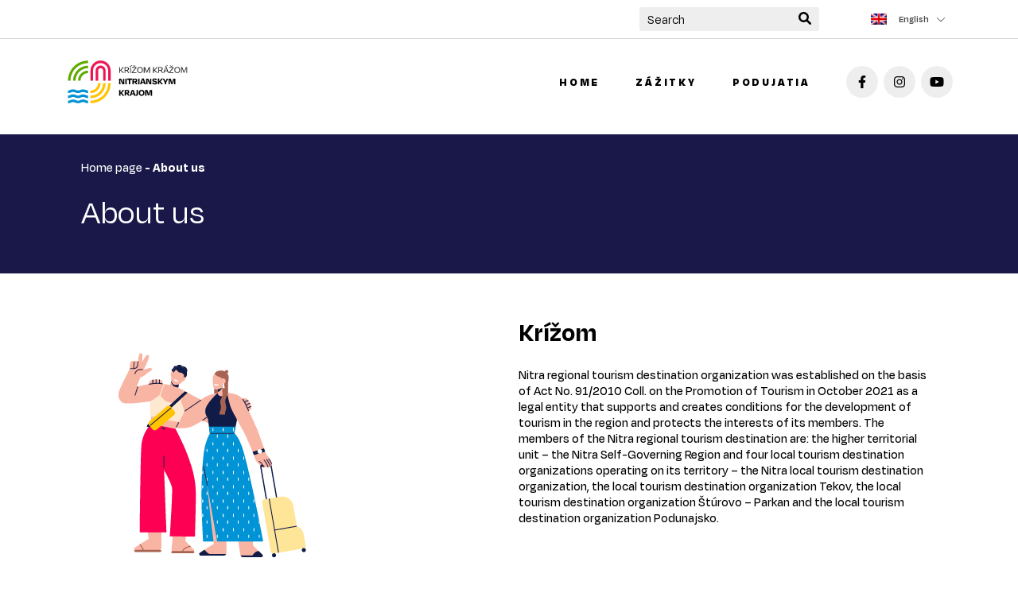

--- FILE ---
content_type: text/html; charset=UTF-8
request_url: https://krizomkrajom.sk/en/o-nas/
body_size: 14709
content:
<!doctype html>
<html lang="en-US">
	<head>
	<meta charset="utf-8">
	<meta http-equiv="x-ua-compatible" content="ie=edge">
	<meta name="viewport" content="width=device-width, initial-scale=1">
	<meta name='robots' content='index, follow, max-image-preview:large, max-snippet:-1, max-video-preview:-1' />
<link rel="alternate" hreflang="en" href="https://krizomkrajom.sk/en/o-nas/" />
<link rel="alternate" hreflang="sk" href="https://krizomkrajom.sk/o-nas/" />
<link rel="alternate" hreflang="x-default" href="https://krizomkrajom.sk/o-nas/" />

	<!-- This site is optimized with the Yoast SEO plugin v26.6 - https://yoast.com/wordpress/plugins/seo/ -->
	<title>About us - Krajská organizácia cestovného ruchu - Nitriansky kraj</title>
	<link rel="canonical" href="https://krizomkrajom.sk/en/o-nas/" />
	<meta property="og:locale" content="en_US" />
	<meta property="og:type" content="article" />
	<meta property="og:title" content="About us - Krajská organizácia cestovného ruchu - Nitriansky kraj" />
	<meta property="og:url" content="https://krizomkrajom.sk/en/o-nas/" />
	<meta property="og:site_name" content="Krajská organizácia cestovného ruchu - Nitriansky kraj" />
	<meta property="article:modified_time" content="2022-11-14T13:36:03+00:00" />
	<meta property="og:image" content="https://krizomkrajom.sk/wp-content/uploads/2022/07/KOCR.png" />
	<meta property="og:image:width" content="1108" />
	<meta property="og:image:height" content="778" />
	<meta property="og:image:type" content="image/png" />
	<meta name="twitter:card" content="summary_large_image" />
	<script type="application/ld+json" class="yoast-schema-graph">{"@context":"https://schema.org","@graph":[{"@type":"WebPage","@id":"https://krizomkrajom.sk/en/o-nas/","url":"https://krizomkrajom.sk/en/o-nas/","name":"About us - Krajská organizácia cestovného ruchu - Nitriansky kraj","isPartOf":{"@id":"https://krizomkrajom.sk/#website"},"datePublished":"2022-07-08T14:15:55+00:00","dateModified":"2022-11-14T13:36:03+00:00","breadcrumb":{"@id":"https://krizomkrajom.sk/en/o-nas/#breadcrumb"},"inLanguage":"en-US","potentialAction":[{"@type":"ReadAction","target":["https://krizomkrajom.sk/en/o-nas/"]}]},{"@type":"BreadcrumbList","@id":"https://krizomkrajom.sk/en/o-nas/#breadcrumb","itemListElement":[{"@type":"ListItem","position":1,"name":"Home page","item":"https://krizomkrajom.sk/en/"},{"@type":"ListItem","position":2,"name":"About us"}]},{"@type":"WebSite","@id":"https://krizomkrajom.sk/#website","url":"https://krizomkrajom.sk/","name":"Krajská organizácia cestovného ruchu - Nitriansky kraj","description":"","publisher":{"@id":"https://krizomkrajom.sk/#organization"},"potentialAction":[{"@type":"SearchAction","target":{"@type":"EntryPoint","urlTemplate":"https://krizomkrajom.sk/?s={search_term_string}"},"query-input":{"@type":"PropertyValueSpecification","valueRequired":true,"valueName":"search_term_string"}}],"inLanguage":"en-US"},{"@type":"Organization","@id":"https://krizomkrajom.sk/#organization","name":"Krajská organizácia cestovného ruchu - Nitriansky kraj","url":"https://krizomkrajom.sk/","logo":{"@type":"ImageObject","inLanguage":"en-US","@id":"https://krizomkrajom.sk/#/schema/logo/image/","url":"https://krizomkrajom.sk/wp-content/uploads/2022/07/KOCR.png","contentUrl":"https://krizomkrajom.sk/wp-content/uploads/2022/07/KOCR.png","width":1108,"height":778,"caption":"Krajská organizácia cestovného ruchu - Nitriansky kraj"},"image":{"@id":"https://krizomkrajom.sk/#/schema/logo/image/"},"sameAs":["https://www.instagram.com/kocrnk/","https://www.youtube.com/channel/UCHYjZRdnj7gh_VDvGv2JE1g"]}]}</script>
	<!-- / Yoast SEO plugin. -->


<link rel='dns-prefetch' href='//ajax.googleapis.com' />
<link rel="alternate" title="oEmbed (JSON)" type="application/json+oembed" href="https://krizomkrajom.sk/en/wp-json/oembed/1.0/embed?url=https%3A%2F%2Fkrizomkrajom.sk%2Fen%2Fo-nas%2F" />
<link rel="alternate" title="oEmbed (XML)" type="text/xml+oembed" href="https://krizomkrajom.sk/en/wp-json/oembed/1.0/embed?url=https%3A%2F%2Fkrizomkrajom.sk%2Fen%2Fo-nas%2F&#038;format=xml" />
<style id='wp-img-auto-sizes-contain-inline-css' type='text/css'>
img:is([sizes=auto i],[sizes^="auto," i]){contain-intrinsic-size:3000px 1500px}
/*# sourceURL=wp-img-auto-sizes-contain-inline-css */
</style>
<link rel='stylesheet' id='wp-block-library-css' href='https://krizomkrajom.sk/wp-includes/css/dist/block-library/style.min.css?ver=6.9' type='text/css' media='all' />
<style id='global-styles-inline-css' type='text/css'>
:root{--wp--preset--aspect-ratio--square: 1;--wp--preset--aspect-ratio--4-3: 4/3;--wp--preset--aspect-ratio--3-4: 3/4;--wp--preset--aspect-ratio--3-2: 3/2;--wp--preset--aspect-ratio--2-3: 2/3;--wp--preset--aspect-ratio--16-9: 16/9;--wp--preset--aspect-ratio--9-16: 9/16;--wp--preset--color--black: #000000;--wp--preset--color--cyan-bluish-gray: #abb8c3;--wp--preset--color--white: #ffffff;--wp--preset--color--pale-pink: #f78da7;--wp--preset--color--vivid-red: #cf2e2e;--wp--preset--color--luminous-vivid-orange: #ff6900;--wp--preset--color--luminous-vivid-amber: #fcb900;--wp--preset--color--light-green-cyan: #7bdcb5;--wp--preset--color--vivid-green-cyan: #00d084;--wp--preset--color--pale-cyan-blue: #8ed1fc;--wp--preset--color--vivid-cyan-blue: #0693e3;--wp--preset--color--vivid-purple: #9b51e0;--wp--preset--gradient--vivid-cyan-blue-to-vivid-purple: linear-gradient(135deg,rgb(6,147,227) 0%,rgb(155,81,224) 100%);--wp--preset--gradient--light-green-cyan-to-vivid-green-cyan: linear-gradient(135deg,rgb(122,220,180) 0%,rgb(0,208,130) 100%);--wp--preset--gradient--luminous-vivid-amber-to-luminous-vivid-orange: linear-gradient(135deg,rgb(252,185,0) 0%,rgb(255,105,0) 100%);--wp--preset--gradient--luminous-vivid-orange-to-vivid-red: linear-gradient(135deg,rgb(255,105,0) 0%,rgb(207,46,46) 100%);--wp--preset--gradient--very-light-gray-to-cyan-bluish-gray: linear-gradient(135deg,rgb(238,238,238) 0%,rgb(169,184,195) 100%);--wp--preset--gradient--cool-to-warm-spectrum: linear-gradient(135deg,rgb(74,234,220) 0%,rgb(151,120,209) 20%,rgb(207,42,186) 40%,rgb(238,44,130) 60%,rgb(251,105,98) 80%,rgb(254,248,76) 100%);--wp--preset--gradient--blush-light-purple: linear-gradient(135deg,rgb(255,206,236) 0%,rgb(152,150,240) 100%);--wp--preset--gradient--blush-bordeaux: linear-gradient(135deg,rgb(254,205,165) 0%,rgb(254,45,45) 50%,rgb(107,0,62) 100%);--wp--preset--gradient--luminous-dusk: linear-gradient(135deg,rgb(255,203,112) 0%,rgb(199,81,192) 50%,rgb(65,88,208) 100%);--wp--preset--gradient--pale-ocean: linear-gradient(135deg,rgb(255,245,203) 0%,rgb(182,227,212) 50%,rgb(51,167,181) 100%);--wp--preset--gradient--electric-grass: linear-gradient(135deg,rgb(202,248,128) 0%,rgb(113,206,126) 100%);--wp--preset--gradient--midnight: linear-gradient(135deg,rgb(2,3,129) 0%,rgb(40,116,252) 100%);--wp--preset--font-size--small: 13px;--wp--preset--font-size--medium: 20px;--wp--preset--font-size--large: 36px;--wp--preset--font-size--x-large: 42px;--wp--preset--spacing--20: 0.44rem;--wp--preset--spacing--30: 0.67rem;--wp--preset--spacing--40: 1rem;--wp--preset--spacing--50: 1.5rem;--wp--preset--spacing--60: 2.25rem;--wp--preset--spacing--70: 3.38rem;--wp--preset--spacing--80: 5.06rem;--wp--preset--shadow--natural: 6px 6px 9px rgba(0, 0, 0, 0.2);--wp--preset--shadow--deep: 12px 12px 50px rgba(0, 0, 0, 0.4);--wp--preset--shadow--sharp: 6px 6px 0px rgba(0, 0, 0, 0.2);--wp--preset--shadow--outlined: 6px 6px 0px -3px rgb(255, 255, 255), 6px 6px rgb(0, 0, 0);--wp--preset--shadow--crisp: 6px 6px 0px rgb(0, 0, 0);}:where(.is-layout-flex){gap: 0.5em;}:where(.is-layout-grid){gap: 0.5em;}body .is-layout-flex{display: flex;}.is-layout-flex{flex-wrap: wrap;align-items: center;}.is-layout-flex > :is(*, div){margin: 0;}body .is-layout-grid{display: grid;}.is-layout-grid > :is(*, div){margin: 0;}:where(.wp-block-columns.is-layout-flex){gap: 2em;}:where(.wp-block-columns.is-layout-grid){gap: 2em;}:where(.wp-block-post-template.is-layout-flex){gap: 1.25em;}:where(.wp-block-post-template.is-layout-grid){gap: 1.25em;}.has-black-color{color: var(--wp--preset--color--black) !important;}.has-cyan-bluish-gray-color{color: var(--wp--preset--color--cyan-bluish-gray) !important;}.has-white-color{color: var(--wp--preset--color--white) !important;}.has-pale-pink-color{color: var(--wp--preset--color--pale-pink) !important;}.has-vivid-red-color{color: var(--wp--preset--color--vivid-red) !important;}.has-luminous-vivid-orange-color{color: var(--wp--preset--color--luminous-vivid-orange) !important;}.has-luminous-vivid-amber-color{color: var(--wp--preset--color--luminous-vivid-amber) !important;}.has-light-green-cyan-color{color: var(--wp--preset--color--light-green-cyan) !important;}.has-vivid-green-cyan-color{color: var(--wp--preset--color--vivid-green-cyan) !important;}.has-pale-cyan-blue-color{color: var(--wp--preset--color--pale-cyan-blue) !important;}.has-vivid-cyan-blue-color{color: var(--wp--preset--color--vivid-cyan-blue) !important;}.has-vivid-purple-color{color: var(--wp--preset--color--vivid-purple) !important;}.has-black-background-color{background-color: var(--wp--preset--color--black) !important;}.has-cyan-bluish-gray-background-color{background-color: var(--wp--preset--color--cyan-bluish-gray) !important;}.has-white-background-color{background-color: var(--wp--preset--color--white) !important;}.has-pale-pink-background-color{background-color: var(--wp--preset--color--pale-pink) !important;}.has-vivid-red-background-color{background-color: var(--wp--preset--color--vivid-red) !important;}.has-luminous-vivid-orange-background-color{background-color: var(--wp--preset--color--luminous-vivid-orange) !important;}.has-luminous-vivid-amber-background-color{background-color: var(--wp--preset--color--luminous-vivid-amber) !important;}.has-light-green-cyan-background-color{background-color: var(--wp--preset--color--light-green-cyan) !important;}.has-vivid-green-cyan-background-color{background-color: var(--wp--preset--color--vivid-green-cyan) !important;}.has-pale-cyan-blue-background-color{background-color: var(--wp--preset--color--pale-cyan-blue) !important;}.has-vivid-cyan-blue-background-color{background-color: var(--wp--preset--color--vivid-cyan-blue) !important;}.has-vivid-purple-background-color{background-color: var(--wp--preset--color--vivid-purple) !important;}.has-black-border-color{border-color: var(--wp--preset--color--black) !important;}.has-cyan-bluish-gray-border-color{border-color: var(--wp--preset--color--cyan-bluish-gray) !important;}.has-white-border-color{border-color: var(--wp--preset--color--white) !important;}.has-pale-pink-border-color{border-color: var(--wp--preset--color--pale-pink) !important;}.has-vivid-red-border-color{border-color: var(--wp--preset--color--vivid-red) !important;}.has-luminous-vivid-orange-border-color{border-color: var(--wp--preset--color--luminous-vivid-orange) !important;}.has-luminous-vivid-amber-border-color{border-color: var(--wp--preset--color--luminous-vivid-amber) !important;}.has-light-green-cyan-border-color{border-color: var(--wp--preset--color--light-green-cyan) !important;}.has-vivid-green-cyan-border-color{border-color: var(--wp--preset--color--vivid-green-cyan) !important;}.has-pale-cyan-blue-border-color{border-color: var(--wp--preset--color--pale-cyan-blue) !important;}.has-vivid-cyan-blue-border-color{border-color: var(--wp--preset--color--vivid-cyan-blue) !important;}.has-vivid-purple-border-color{border-color: var(--wp--preset--color--vivid-purple) !important;}.has-vivid-cyan-blue-to-vivid-purple-gradient-background{background: var(--wp--preset--gradient--vivid-cyan-blue-to-vivid-purple) !important;}.has-light-green-cyan-to-vivid-green-cyan-gradient-background{background: var(--wp--preset--gradient--light-green-cyan-to-vivid-green-cyan) !important;}.has-luminous-vivid-amber-to-luminous-vivid-orange-gradient-background{background: var(--wp--preset--gradient--luminous-vivid-amber-to-luminous-vivid-orange) !important;}.has-luminous-vivid-orange-to-vivid-red-gradient-background{background: var(--wp--preset--gradient--luminous-vivid-orange-to-vivid-red) !important;}.has-very-light-gray-to-cyan-bluish-gray-gradient-background{background: var(--wp--preset--gradient--very-light-gray-to-cyan-bluish-gray) !important;}.has-cool-to-warm-spectrum-gradient-background{background: var(--wp--preset--gradient--cool-to-warm-spectrum) !important;}.has-blush-light-purple-gradient-background{background: var(--wp--preset--gradient--blush-light-purple) !important;}.has-blush-bordeaux-gradient-background{background: var(--wp--preset--gradient--blush-bordeaux) !important;}.has-luminous-dusk-gradient-background{background: var(--wp--preset--gradient--luminous-dusk) !important;}.has-pale-ocean-gradient-background{background: var(--wp--preset--gradient--pale-ocean) !important;}.has-electric-grass-gradient-background{background: var(--wp--preset--gradient--electric-grass) !important;}.has-midnight-gradient-background{background: var(--wp--preset--gradient--midnight) !important;}.has-small-font-size{font-size: var(--wp--preset--font-size--small) !important;}.has-medium-font-size{font-size: var(--wp--preset--font-size--medium) !important;}.has-large-font-size{font-size: var(--wp--preset--font-size--large) !important;}.has-x-large-font-size{font-size: var(--wp--preset--font-size--x-large) !important;}
/*# sourceURL=global-styles-inline-css */
</style>

<style id='classic-theme-styles-inline-css' type='text/css'>
/*! This file is auto-generated */
.wp-block-button__link{color:#fff;background-color:#32373c;border-radius:9999px;box-shadow:none;text-decoration:none;padding:calc(.667em + 2px) calc(1.333em + 2px);font-size:1.125em}.wp-block-file__button{background:#32373c;color:#fff;text-decoration:none}
/*# sourceURL=/wp-includes/css/classic-themes.min.css */
</style>
<link rel='stylesheet' id='cmplz-general-css' href='https://krizomkrajom.sk/wp-content/plugins/complianz-gdpr-premium/assets/css/cookieblocker.min.css?ver=1762418203' type='text/css' media='all' />
<link rel='stylesheet' id='kocr_plugins-css' href='https://krizomkrajom.sk/wp-content/themes/theme/fe/dist/css/plugins.css?v=1.0.0' type='text/css' media='all' />
<link rel='stylesheet' id='kocr_app-css' href='https://krizomkrajom.sk/wp-content/themes/theme/fe/dist/css/app.css?v=1.0.0' type='text/css' media='all' />
<script type="text/javascript" id="wpml-cookie-js-extra">
/* <![CDATA[ */
var wpml_cookies = {"wp-wpml_current_language":{"value":"en","expires":1,"path":"/"}};
var wpml_cookies = {"wp-wpml_current_language":{"value":"en","expires":1,"path":"/"}};
//# sourceURL=wpml-cookie-js-extra
/* ]]> */
</script>
<script type="text/javascript" src="https://krizomkrajom.sk/wp-content/plugins/sitepress-multilingual-cms/res/js/cookies/language-cookie.js?ver=486900" id="wpml-cookie-js" defer="defer" data-wp-strategy="defer"></script>
<script type="text/javascript" src="//ajax.googleapis.com/ajax/libs/jquery/1.12.0/jquery.min.js" id="jquery-js"></script>
<link rel="https://api.w.org/" href="https://krizomkrajom.sk/en/wp-json/" /><link rel="alternate" title="JSON" type="application/json" href="https://krizomkrajom.sk/en/wp-json/wp/v2/pages/1877" /><meta name="generator" content="WPML ver:4.8.6 stt:1,3,23,10;" />
<meta name="tec-api-version" content="v1"><meta name="tec-api-origin" content="https://krizomkrajom.sk/en/"><link rel="alternate" href="https://krizomkrajom.sk/en/wp-json/tribe/events/v1/" />			<style>.cmplz-hidden {
					display: none !important;
				}</style>		<script type="text/javascript">
			var ajaxurl = 'https://krizomkrajom.sk/wp-admin/admin-ajax.php';
		</script>
		<meta name="redi-version" content="1.2.7" /><link rel="icon" href="https://krizomkrajom.sk/wp-content/uploads/2022/07/cropped-favicon-150x150.png" sizes="32x32" />
<link rel="icon" href="https://krizomkrajom.sk/wp-content/uploads/2022/07/cropped-favicon-300x300.png" sizes="192x192" />
<link rel="apple-touch-icon" href="https://krizomkrajom.sk/wp-content/uploads/2022/07/cropped-favicon-300x300.png" />
<meta name="msapplication-TileImage" content="https://krizomkrajom.sk/wp-content/uploads/2022/07/cropped-favicon-300x300.png" />
		<style type="text/css" id="wp-custom-css">
			.textblock .iframe {
	overflow: auto;
	padding-top: 0 !important;
}
.iframe iframe {
	position:relative;
	/*height: auto !important;*/
	min-height: 390px;
}		</style>
			<link rel="stylesheet" href="https://krizomkrajom.sk/wp-content/themes/theme/style.css">
<meta name="generator" content="WP Rocket 3.20.3" data-wpr-features="wpr_image_dimensions wpr_preload_links wpr_desktop" /></head>	<body data-cmplz=2 class="wp-singular page-template page-template-templates page-template-template-dynamic page-template-templatestemplate-dynamic-php page page-id-1877 wp-theme-theme tribe-no-js o-nas">
		<div data-rocket-location-hash="46b5ec384d1573651fcf9e2729907712" class="wrapper">
						<!--[if lt IE 8]>
			<div class="browserupgrade">You are using an <strong>outdated</strong> browser. Please
				<a href="http://browsehappy.com/">upgrade your browser</a>
				to improve your experience.
			</div><![endif]-->

						<header data-rocket-location-hash="e04a1d2c6cea256152f41f7049046fd5" class="header">
	<div data-rocket-location-hash="2566ea329ffb8800694cb8e75a14b2a9" class="header__top">
		<div data-rocket-location-hash="a07ea42f7826adb30ee53f29399bc39c" class="container">
			<div class="header__top__inner">
				<div class="header__topmenu">
					                    <div class="search">
                        <div class="search__inner">
	                        <form role="search" method="get" action="https://krizomkrajom.sk/en/">
    <div class="form-group">
        <input type="text" value="" name="s" id="search" placeholder="Search" required>
        <button type="submit"><i class="fa-solid fa-magnifying-glass"></i></button>
    </div>
</form>                        </div>
                    </div>
				</div>
				<div class="header__lang">
											<p>
							<img width="18" height="12" src="https://krizomkrajom.sk/wp-content/plugins/sitepress-multilingual-cms/res/flags/en.png" alt="en">
							English															<i class="fal fa-chevron-down"></i>
													</p>
																<ul>
															<li>
									<a href="https://krizomkrajom.sk/o-nas/">
										<img width="18" height="12" src="https://krizomkrajom.sk/wp-content/plugins/sitepress-multilingual-cms/res/flags/sk.png" alt="sk">
										Slovenčina									</a>
								</li>
													</ul>
									</div>
			</div>
		</div>
	</div>
	<div class="container">
		<div class="header__inner">
							<div class="header__logo">
					<a href="https://krizomkrajom.sk/en/" title="Krajská organizácia cestovného ruchu - Nitriansky kraj">
						<img src="https://krizomkrajom.sk/wp-content/uploads/2023/10/KOCR-logo_ALT1_RGB1.svg" width="160" height="62" alt="KOCR">
					</a>
				</div>
						<div class="header__menu">
				<div class="header__menu__inner">
                    <div class="search mobile">
                        <div class="search__inner">
	                        <form role="search" method="get" action="https://krizomkrajom.sk/en/">
    <div class="form-group">
        <input type="text" value="" name="s" id="search" placeholder="Search" required>
        <button type="submit"><i class="fa-solid fa-magnifying-glass"></i></button>
    </div>
</form>                        </div>
                    </div>
					<nav>
						<ul id="menu-hlavna-navigacia" class=""><li class="menu-home"><a href="https://krizomkrajom.sk/en/">Home</a></li>
<li class="menu-zazitky"><a href="https://krizomkrajom.sk/zazitky/">Zážitky</a></li>
<li class="menu-podujatia"><a href="https://krizomkrajom.sk/podujatia/">Podujatia</a></li>
</ul>					</nav>
									</div>
			</div>
						<div class="header__social">
				<ul>
			<li>
			<a href="https://www.facebook.com/krizomkrajom" target="_blank">
				<i class="fab fa-facebook-f"></i>
			</a>
		</li>
			<li>
			<a href="https://www.instagram.com/krizomkrajom/" target="_blank">
				<i class="fab fa-instagram"></i>
			</a>
		</li>
			<li>
			<a href="https://www.youtube.com/channel/UCHYjZRdnj7gh_VDvGv2JE1g" target="_blank">
				<i class="fab fa-youtube"></i>
			</a>
		</li>
	</ul>			</div>
			<div class="header__toggle">
				<svg class="ham" viewBox="0 0 100 100" width="70">
					<path class="line top" d="m 70,33 h -40 c 0,0 -6,1.368796 -6,8.5 0,7.131204 6,8.5013 6,8.5013 l 20,-0.0013"/>
					<path class="line middle" d="m 70,50 h -40"/>
					<path class="line bottom" d="m 69.575405,67.073826 h -40 c -5.592752,0 -6.873604,-9.348582 1.371031,-9.348582 8.244634,0 19.053564,21.797129 19.053564,12.274756 l 0,-40"/>
				</svg>
			</div>
		</div>
	</div>
</header>

			<div data-rocket-location-hash="e2efd6090381d2cef9d5b48a4f691c6e" role="document" class="wrap">
				<main data-rocket-location-hash="c8da82bea63d4acc8760928fce61fe97" role="main" class="main">
					<div class="pageheader detail darkBlue grey">
	<div class="container container--small">
		<div class="pageheader__inner">
			<div class="breadcrumbs" id="breadcrumbs"><span><span><a href="https://krizomkrajom.sk/en/">Home page</a></span> - <span class="breadcrumb_last" aria-current="page"><strong>About us</strong></span></span></div>			<h1>
				About us			</h1>
					</div>
	</div>
</div><section class="section">
	<div class="container container--small">
		<div class="imgblock ">
			<div class="row">
				<div class="col-md-6">
											<div class="textblock">
							<img width="298" height="302" src="https://krizomkrajom.sk/wp-content/uploads/fly-images/1137/ilu-kocr-2-530x367-c.png" class="attachment-image-grid" alt="ilu-kocr-2" />						</div>
									</div>
				<div class="col-md-6">
					<div class="textblock">
													<h2>Krížom</h2>
												<p>Nitra regional tourism destination organization was established on the basis of Act No. 91/2010 Coll. on the Promotion of Tourism in October 2021 as a legal entity that supports and creates conditions for the development of tourism in the region and protects the interests of its members. The members of the Nitra regional tourism destination are: the higher territorial unit &#8211; the Nitra Self-Governing Region and four local tourism destination organizations operating on its territory &#8211; the Nitra local tourism destination organization, the local tourism destination organization Tekov, the local tourism destination organization Štúrovo &#8211; Parkan and the local tourism destination organization Podunajsko.</p>
											</div>
				</div>
			</div>
		</div>
	</div>
</section><section class="section">
	<div class="container container--small">
		<div class="imgblock  reversed ">
			<div class="row">
				<div class="col-md-6">
											<div class="textblock">
							<img width="325" height="271" src="https://krizomkrajom.sk/wp-content/uploads/fly-images/1139/ilu-historia-2-530x367-c.png" class="attachment-image-grid" alt="ilu-historia-2" />						</div>
									</div>
				<div class="col-md-6">
					<div class="textblock">
													<h2>Krážom</h2>
												<p>The main purpose of the Nitra regional tourism destination organization is to present and promote the destination of the Nitra region at home and abroad and especially to increase the number of visitors to the regions of the region through active cooperation with local tourism destination organizations. Our priority is to create conditions for the development of tourism in the territory of the Nitra Region and the local organizations, tourism products, the implementation of marketing campaigns, organizing and supporting events not only of regional but also of national importance.</p>
											</div>
				</div>
			</div>
		</div>
	</div>
</section><section class="section">
	<div class="container container--small">
		<div class="imgblock ">
			<div class="row">
				<div class="col-md-6">
											<div class="textblock">
							<img width="306" height="306" src="https://krizomkrajom.sk/wp-content/uploads/fly-images/1141/ilu-priroda-2-530x367-c.png" class="attachment-image-grid" alt="ilu-priroda-2" />						</div>
									</div>
				<div class="col-md-6">
					<div class="textblock">
													<h2>Krajom</h2>
												<p>Through the creation of tourism products, the implementation of marketing campaigns and the organization of events, we strive to promote cultural, social and sporting life and the preservation of the natural and cultural heritage of our region.</p>
<p>Under the brand „Across the region“ we present the Nitra region as a region of history, sun, water and wine so that every visitor can experience what suits them best, spend a few days here and always come back.</p>
<p>From May 1, 2022, the organization became the national coordinator of the European Cultural Route of St. Cyril and Methodius. In 2021, the Cyril and Methodius Route became one of the 48 certified cultural routes of the Council of Europe. It is the first cultural route recognised by the Council of Europe focusing on Slavic cultural heritage.</p>
											</div>
				</div>
			</div>
		</div>
	</div>
</section><section class="section">
	<div class="container container--small">
		<div class="banner">
							<h2><strong>More information about the Nitra region</strong></h2>
						<a href="https://www.regionnitra.sk/" class="link link--green" title="Visit website" target="_blank" >Visit website<span><i class="fal fa-long-arrow-right"></i></span></a>		</div>
	</div>
</section><section class="section">
	<div class="container container--small">
		<div class="imgslider multiple swiper">
			<div class="swiper-wrapper">
													<div class="swiper-slide">
						<a href="https://krizomkrajom.sk/wp-content/uploads/2022/07/shutterstock_1920175655-scaled.jpg" data-fancybox="697256cb74fcd">
							<img width="525" height="465" src="https://krizomkrajom.sk/wp-content/uploads/fly-images/979/shutterstock_1920175655-scaled-525x465-c.jpg" class="attachment-place-loop" alt="Zubria Obora" />						</a>
					</div>
									<div class="swiper-slide">
						<a href="https://krizomkrajom.sk/wp-content/uploads/2022/07/Thermal-Nesvady.png" data-fancybox="697256cb74fcd">
							<img width="525" height="465" src="https://krizomkrajom.sk/wp-content/uploads/fly-images/883/Thermal-Nesvady-525x465-c.png" class="attachment-place-loop" alt="Thermál Nesvady_pohľad z výšky" />						</a>
					</div>
									<div class="swiper-slide">
						<a href="https://krizomkrajom.sk/wp-content/uploads/2022/07/Termalne-kupalisko-Strand-Emila-Tatarika-Nove-Zamky.png" data-fancybox="697256cb74fcd">
							<img width="525" height="465" src="https://krizomkrajom.sk/wp-content/uploads/fly-images/885/Termalne-kupalisko-Strand-Emila-Tatarika-Nove-Zamky-525x465-c.png" class="attachment-place-loop" alt="Termálne kúpalisko Štrand Emila Tatárika Nové Zámky" />						</a>
					</div>
									<div class="swiper-slide">
						<a href="https://krizomkrajom.sk/wp-content/uploads/2022/07/podhajska1-e1660038758987.jpg" data-fancybox="697256cb74fcd">
							<img width="525" height="465" src="https://krizomkrajom.sk/wp-content/uploads/fly-images/887/podhajska1-e1660038758987-525x465-c.jpg" class="attachment-place-loop" alt="Termálne kúpalisko Podhájska" />						</a>
					</div>
									<div class="swiper-slide">
						<a href="https://krizomkrajom.sk/wp-content/uploads/2022/07/Letne-kupalisko-Nitra.png" data-fancybox="697256cb74fcd">
							<img width="525" height="465" src="https://krizomkrajom.sk/wp-content/uploads/fly-images/866/Letne-kupalisko-Nitra-525x465-c.png" class="attachment-place-loop" alt="Letné kúpalisko Nitra s Nitrianskym hradom v pozadí" />						</a>
					</div>
									<div class="swiper-slide">
						<a href="https://krizomkrajom.sk/wp-content/uploads/2022/07/Rozhladna-Radosinka.png" data-fancybox="697256cb74fcd">
							<img width="525" height="465" src="https://krizomkrajom.sk/wp-content/uploads/fly-images/827/Rozhladna-Radosinka-525x465-c.png" class="attachment-place-loop" alt="Rozhľadňa Radošinka" />						</a>
					</div>
									<div class="swiper-slide">
						<a href="https://krizomkrajom.sk/wp-content/uploads/2022/07/Pevnostny-system-Komarna.png" data-fancybox="697256cb74fcd">
							<img width="525" height="465" src="https://krizomkrajom.sk/wp-content/uploads/fly-images/796/Pevnostny-system-Komarna-525x465-c.png" class="attachment-place-loop" alt="Pohľad zhora na pevnosť Komárno" />						</a>
					</div>
									<div class="swiper-slide">
						<a href="https://krizomkrajom.sk/wp-content/uploads/2022/07/Obria-lavicka.jpg" data-fancybox="697256cb74fcd">
							<img width="525" height="465" src="https://krizomkrajom.sk/wp-content/uploads/fly-images/818/Obria-lavicka-525x465-c.jpg" class="attachment-place-loop" alt="Obria lavička Skýcov" />						</a>
					</div>
									<div class="swiper-slide">
						<a href="https://krizomkrajom.sk/wp-content/uploads/2022/07/Brhlovce_05_tiny.jpg" data-fancybox="697256cb74fcd">
							<img width="525" height="465" src="https://krizomkrajom.sk/wp-content/uploads/fly-images/780/Brhlovce_05_tiny-525x465-c.jpg" class="attachment-place-loop" alt="Múzeum skalné obydlia Brhlovce" />						</a>
					</div>
									<div class="swiper-slide">
						<a href="https://krizomkrajom.sk/wp-content/uploads/2022/07/Hrad_02.jpg" data-fancybox="697256cb74fcd">
							<img width="525" height="465" src="https://krizomkrajom.sk/wp-content/uploads/fly-images/758/Hrad_02-525x465-c.jpg" class="attachment-place-loop" alt="Levický hrad" />						</a>
					</div>
									<div class="swiper-slide">
						<a href="https://krizomkrajom.sk/wp-content/uploads/2022/07/DJI_0113-scaled-e1676973733632.jpg" data-fancybox="697256cb74fcd">
							<img width="525" height="465" src="https://krizomkrajom.sk/wp-content/uploads/fly-images/752/DJI_0113-scaled-e1676973733632-525x465-c.jpg" class="attachment-place-loop" alt="Panoramatická fotografia Nitrianskeho hradu" />						</a>
					</div>
									<div class="swiper-slide">
						<a href="https://krizomkrajom.sk/wp-content/uploads/2022/07/DJI_0327-scaled.jpg" data-fancybox="697256cb74fcd">
							<img width="525" height="465" src="https://krizomkrajom.sk/wp-content/uploads/fly-images/755/DJI_0327-scaled-525x465-c.jpg" class="attachment-place-loop" alt="Kostol svätého Michala archanjela" />						</a>
					</div>
									<div class="swiper-slide">
						<a href="https://krizomkrajom.sk/wp-content/uploads/2022/07/splav4.jpg" data-fancybox="697256cb74fcd">
							<img width="525" height="465" src="https://krizomkrajom.sk/wp-content/uploads/fly-images/998/splav4-525x465-c.jpg" class="attachment-place-loop" alt="Splav Hrona" />						</a>
					</div>
							</div>
			<div class="imgslider__nav">
				<button class="swiper-button-prev">
					<i class="fal fa-long-arrow-left"></i>
				</button>
				<button class="swiper-button-next">
					<i class="fal fa-long-arrow-right"></i>
				</button>
			</div>
		</div>
	</div>
</section>				</main>
			</div>

						<footer data-rocket-location-hash="6dd45d096d3488f9ec35fd764d5c14c3" role="contentinfo" class="footer">
	<div data-rocket-location-hash="96407a061c14fd149ccfa531c92cdea4" class="footer__inner">
		<div class="container">
			<div class="footer__content">
				<div class="container container--small">
											<div class="footer__logo">
							<a href="https://krizomkrajom.sk/en/"
							   title="Krajská organizácia cestovného ruchu - Nitriansky kraj">
								<img width="215" height="62" src="https://krizomkrajom.sk/wp-content/uploads/2022/07/logo.svg" alt="">
							</a>
						</div>
										<div class="row">
						<div class="col-md-6">
							<div class="footer__content__coltext">
								<p>The regional tourism organization Nitra region (KOCR) was founded on the basis of Act no. 91/2010 Coll. on supporting tourism in October 2021 as a legal entity that supports and creates conditions for the development of tourism in the territory of the region and protects the interests of its members.</p>
								<div class="footer__social">
									<ul>
			<li>
			<a href="https://www.facebook.com/krizomkrajom" target="_blank">
				<i class="fab fa-facebook-f"></i>
			</a>
		</li>
			<li>
			<a href="https://www.instagram.com/krizomkrajom/" target="_blank">
				<i class="fab fa-instagram"></i>
			</a>
		</li>
			<li>
			<a href="https://www.youtube.com/channel/UCHYjZRdnj7gh_VDvGv2JE1g" target="_blank">
				<i class="fab fa-youtube"></i>
			</a>
		</li>
	</ul>								</div>
							</div>
						</div>
						<div class="col-md-3 col-sm-6">
							<div class="footer__content__colmenu">
								<p><strong>Important links</strong><i class="fal fa-chevron-down"></i></p>							</div>
						</div>
						<div class="col-md-3 col-sm-6">
							<div class="footer__content__colmenu">
								<p><strong>Privacy</strong><i class="fal fa-chevron-down"></i></p><ul id="menu-privacy" class=""><li class="menu-cookie-policy"><a href="https://krizomkrajom.sk/en/cookie-policy-eu/">Cookie Policy</a></li>
</ul>							</div>
						</div>
					</div>
					<div class="footer__bottom">

						<div class="row">
							<div class="col-md-6">
								<p>
									© 2026 KOCR Region Tourism.									<br/>
									Created by <a href="https://galton.sk" target="_blank">Galton Brands</a>								</p>
								<p>
									Maintained by <a href="https://www.inovative.sk/tvorba-web-stranok-nitra/" target="_blank">INOVATIVE, tvorba web stránok</a>								</p>
							</div>
							<div class="col-md-6">
																	<div class="footer__bottom__logos">
																					<a href="https://www.slovakia.travel" target="_blank">
												<img width="1253" height="650" src="https://krizomkrajom.sk/wp-content/uploads/2024/02/logo-slovakia-travel.webp" alt="logo">
											</a>
																					<a href="https://www.mincrs.sk/" target="_blank">
												<img width="547" height="229" src="https://krizomkrajom.sk/wp-content/uploads/2024/02/Ministerstvo_cestovneho-ruchu-a-sportu_SR_SK_Farebne-e1707736288918.jpg" alt="logo">
											</a>
																			</div>
															</div>
						</div>
					</div>
				</div>
			</div>
		</div>
	</div>
</footer>
<style>
    .footer__content__colmenu p {
        cursor: default;
    }
</style>


<script src="https://krizomkrajom.sk/wp-content/themes/theme/assets/js/custom.js?v=1.0.2"></script>
					</div>
		<script type="speculationrules">
{"prefetch":[{"source":"document","where":{"and":[{"href_matches":"/en/*"},{"not":{"href_matches":["/wp-*.php","/wp-admin/*","/wp-content/uploads/*","/wp-content/*","/wp-content/plugins/*","/wp-content/themes/theme/*","/en/*\\?(.+)"]}},{"not":{"selector_matches":"a[rel~=\"nofollow\"]"}},{"not":{"selector_matches":".no-prefetch, .no-prefetch a"}}]},"eagerness":"conservative"}]}
</script>
		<script>
		( function ( body ) {
			'use strict';
			body.className = body.className.replace( /\btribe-no-js\b/, 'tribe-js' );
		} )( document.body );
		</script>
		
<!-- Consent Management powered by Complianz | GDPR/CCPA Cookie Consent https://wordpress.org/plugins/complianz-gdpr -->
<div id="cmplz-cookiebanner-container"><div class="cmplz-cookiebanner cmplz-hidden banner-1 bottom-right-view-preferences optin cmplz-bottom-right cmplz-categories-type-view-preferences" aria-modal="true" data-nosnippet="true" role="dialog" aria-live="polite" aria-labelledby="cmplz-header-1-optin" aria-describedby="cmplz-message-1-optin">
	<div class="cmplz-header">
		<div class="cmplz-logo"></div>
		<div class="cmplz-title" id="cmplz-header-1-optin">Manage cookie consent</div>
		<div class="cmplz-close" tabindex="0" role="button" aria-label="Close dialog">
			<svg aria-hidden="true" focusable="false" data-prefix="fas" data-icon="times" class="svg-inline--fa fa-times fa-w-11" role="img" xmlns="http://www.w3.org/2000/svg" viewBox="0 0 352 512"><path fill="currentColor" d="M242.72 256l100.07-100.07c12.28-12.28 12.28-32.19 0-44.48l-22.24-22.24c-12.28-12.28-32.19-12.28-44.48 0L176 189.28 75.93 89.21c-12.28-12.28-32.19-12.28-44.48 0L9.21 111.45c-12.28 12.28-12.28 32.19 0 44.48L109.28 256 9.21 356.07c-12.28 12.28-12.28 32.19 0 44.48l22.24 22.24c12.28 12.28 32.2 12.28 44.48 0L176 322.72l100.07 100.07c12.28 12.28 32.2 12.28 44.48 0l22.24-22.24c12.28-12.28 12.28-32.19 0-44.48L242.72 256z"></path></svg>
		</div>
	</div>

	<div class="cmplz-divider cmplz-divider-header"></div>
	<div class="cmplz-body">
		<div class="cmplz-message" id="cmplz-message-1-optin">To provide the best experience, we use technologies such as cookies to store and/or access device information. Consenting to these technologies will allow us to process data such as browsing behavior or unique IDs on this site. Disagreeing or withdrawing consent may adversely affect certain features and functions.</div>
		<!-- categories start -->
		<div class="cmplz-categories">
			<details class="cmplz-category cmplz-functional" >
				<summary>
						<span class="cmplz-category-header">
							<span class="cmplz-category-title">Functional</span>
							<span class='cmplz-always-active'>
								<span class="cmplz-banner-checkbox">
									<input type="checkbox"
										   id="cmplz-functional-optin"
										   data-category="cmplz_functional"
										   class="cmplz-consent-checkbox cmplz-functional"
										   size="40"
										   value="1"/>
									<label class="cmplz-label" for="cmplz-functional-optin"><span class="screen-reader-text">Functional</span></label>
								</span>
								Always active							</span>
							<span class="cmplz-icon cmplz-open">
								<svg xmlns="http://www.w3.org/2000/svg" viewBox="0 0 448 512"  height="18" ><path d="M224 416c-8.188 0-16.38-3.125-22.62-9.375l-192-192c-12.5-12.5-12.5-32.75 0-45.25s32.75-12.5 45.25 0L224 338.8l169.4-169.4c12.5-12.5 32.75-12.5 45.25 0s12.5 32.75 0 45.25l-192 192C240.4 412.9 232.2 416 224 416z"/></svg>
							</span>
						</span>
				</summary>
				<div class="cmplz-description">
					<span class="cmplz-description-functional">Technical storage or a specific purpose is necessary for the purpose of using a specific service that the subscriber requires or requires exclusively, or for a single transmission of communication over an electronic communication network.</span>
				</div>
			</details>

			<details class="cmplz-category cmplz-preferences" >
				<summary>
						<span class="cmplz-category-header">
							<span class="cmplz-category-title">preferences</span>
							<span class="cmplz-banner-checkbox">
								<input type="checkbox"
									   id="cmplz-preferences-optin"
									   data-category="cmplz_preferences"
									   class="cmplz-consent-checkbox cmplz-preferences"
									   size="40"
									   value="1"/>
								<label class="cmplz-label" for="cmplz-preferences-optin"><span class="screen-reader-text">preferences</span></label>
							</span>
							<span class="cmplz-icon cmplz-open">
								<svg xmlns="http://www.w3.org/2000/svg" viewBox="0 0 448 512"  height="18" ><path d="M224 416c-8.188 0-16.38-3.125-22.62-9.375l-192-192c-12.5-12.5-12.5-32.75 0-45.25s32.75-12.5 45.25 0L224 338.8l169.4-169.4c12.5-12.5 32.75-12.5 45.25 0s12.5 32.75 0 45.25l-192 192C240.4 412.9 232.2 416 224 416z"/></svg>
							</span>
						</span>
				</summary>
				<div class="cmplz-description">
					<span class="cmplz-description-preferences">Technical storage or access is necessary for the legitimate purpose of storing preferences not requested by the participant or user.</span>
				</div>
			</details>

			<details class="cmplz-category cmplz-statistics" >
				<summary>
						<span class="cmplz-category-header">
							<span class="cmplz-category-title">statistics</span>
							<span class="cmplz-banner-checkbox">
								<input type="checkbox"
									   id="cmplz-statistics-optin"
									   data-category="cmplz_statistics"
									   class="cmplz-consent-checkbox cmplz-statistics"
									   size="40"
									   value="1"/>
								<label class="cmplz-label" for="cmplz-statistics-optin"><span class="screen-reader-text">statistics</span></label>
							</span>
							<span class="cmplz-icon cmplz-open">
								<svg xmlns="http://www.w3.org/2000/svg" viewBox="0 0 448 512"  height="18" ><path d="M224 416c-8.188 0-16.38-3.125-22.62-9.375l-192-192c-12.5-12.5-12.5-32.75 0-45.25s32.75-12.5 45.25 0L224 338.8l169.4-169.4c12.5-12.5 32.75-12.5 45.25 0s12.5 32.75 0 45.25l-192 192C240.4 412.9 232.2 416 224 416z"/></svg>
							</span>
						</span>
				</summary>
				<div class="cmplz-description">
					<span class="cmplz-description-statistics">A technical repository or access that is used exclusively for statistical purposes.</span>
					<span class="cmplz-description-statistics-anonymous">Technical storage or access that it uses exclusively for anonymous statistical purposes. Without a subpoena, voluntary compliance by your ISP, or additional records from a third party, information or information obtained solely for this purpose cannot normally be used for your installation.</span>
				</div>
			</details>
			<details class="cmplz-category cmplz-marketing" >
				<summary>
						<span class="cmplz-category-header">
							<span class="cmplz-category-title">Marketing</span>
							<span class="cmplz-banner-checkbox">
								<input type="checkbox"
									   id="cmplz-marketing-optin"
									   data-category="cmplz_marketing"
									   class="cmplz-consent-checkbox cmplz-marketing"
									   size="40"
									   value="1"/>
								<label class="cmplz-label" for="cmplz-marketing-optin"><span class="screen-reader-text">Marketing</span></label>
							</span>
							<span class="cmplz-icon cmplz-open">
								<svg xmlns="http://www.w3.org/2000/svg" viewBox="0 0 448 512"  height="18" ><path d="M224 416c-8.188 0-16.38-3.125-22.62-9.375l-192-192c-12.5-12.5-12.5-32.75 0-45.25s32.75-12.5 45.25 0L224 338.8l169.4-169.4c12.5-12.5 32.75-12.5 45.25 0s12.5 32.75 0 45.25l-192 192C240.4 412.9 232.2 416 224 416z"/></svg>
							</span>
						</span>
				</summary>
				<div class="cmplz-description">
					<span class="cmplz-description-marketing">Technical storage or access is required to create user profiles to send advertising or track a user across a website or multiple websites for similar marketing purposes.</span>
				</div>
			</details>
		</div><!-- categories end -->
			</div>

	<div class="cmplz-links cmplz-information">
		<ul>
			<li><a class="cmplz-link cmplz-manage-options cookie-statement" href="#" data-relative_url="#cmplz-manage-consent-container">Manage options</a></li>
			<li><a class="cmplz-link cmplz-manage-third-parties cookie-statement" href="#" data-relative_url="#cmplz-cookies-overview">Manage services</a></li>
			<li><a class="cmplz-link cmplz-manage-vendors tcf cookie-statement" href="#" data-relative_url="#cmplz-tcf-wrapper">Manage {vendor_count} vendors</a></li>
			<li><a class="cmplz-link cmplz-external cmplz-read-more-purposes tcf" target="_blank" rel="noopener noreferrer nofollow" href="https://cookiedatabase.org/tcf/purposes/" aria-label="Read more about TCF purposes on Cookie Database">Read more about these purposes</a></li>
		</ul>
			</div>

	<div class="cmplz-divider cmplz-footer"></div>

	<div class="cmplz-buttons">
		<button class="cmplz-btn cmplz-accept">Accept</button>
		<button class="cmplz-btn cmplz-deny">Dismiss</button>
		<button class="cmplz-btn cmplz-view-preferences">Show preferences<br />
</button>
		<button class="cmplz-btn cmplz-save-preferences">Save preferences</button>
		<a class="cmplz-btn cmplz-manage-options tcf cookie-statement" href="#" data-relative_url="#cmplz-manage-consent-container">Show preferences<br />
</a>
			</div>

	
	<div class="cmplz-documents cmplz-links">
		<ul>
			<li><a class="cmplz-link cookie-statement" href="#" data-relative_url="">{title}</a></li>
			<li><a class="cmplz-link privacy-statement" href="#" data-relative_url="">{title}</a></li>
			<li><a class="cmplz-link impressum" href="#" data-relative_url="">{title}</a></li>
		</ul>
			</div>
</div>
</div>
					<div id="cmplz-manage-consent" data-nosnippet="true"><button class="cmplz-btn cmplz-hidden cmplz-manage-consent manage-consent-1">Manage consent</button>

</div>	<style class="page_styles" type="text/css">
			</style>
	<script> /* <![CDATA[ */var tribe_l10n_datatables = {"aria":{"sort_ascending":": activate to sort column ascending","sort_descending":": activate to sort column descending"},"length_menu":"Show _MENU_ entries","empty_table":"No data available in table","info":"Showing _START_ to _END_ of _TOTAL_ entries","info_empty":"Showing 0 to 0 of 0 entries","info_filtered":"(filtered from _MAX_ total entries)","zero_records":"No matching records found","search":"Search:","all_selected_text":"All items on this page were selected. ","select_all_link":"Select all pages","clear_selection":"Clear Selection.","pagination":{"all":"All","next":"Next","previous":"Previous"},"select":{"rows":{"0":"","_":": Selected %d rows","1":": Selected 1 row"}},"datepicker":{"dayNames":["Sunday","Monday","Tuesday","Wednesday","Thursday","Friday","Saturday"],"dayNamesShort":["Sun","Mon","Tue","Wed","Thu","Fri","Sat"],"dayNamesMin":["S","M","T","W","T","F","S"],"monthNames":["January","February","March","April","May","June","July","August","September","October","November","December"],"monthNamesShort":["January","February","March","April","May","June","July","August","September","October","November","December"],"monthNamesMin":["Jan","Feb","Mar","Apr","May","Jun","Jul","Aug","Sep","Oct","Nov","Dec"],"nextText":"Next","prevText":"Prev","currentText":"Today","closeText":"Done","today":"Today","clear":"Clear"}};/* ]]> */ </script><script type="text/javascript" src="https://krizomkrajom.sk/wp-content/plugins/the-events-calendar/common/build/js/user-agent.js?ver=da75d0bdea6dde3898df" id="tec-user-agent-js"></script>
<script type="text/javascript" id="betterlinks-app-js-extra">
/* <![CDATA[ */
var betterLinksApp = {"betterlinks_nonce":"32e77c9a9a","ajaxurl":"https://krizomkrajom.sk/wp-admin/admin-ajax.php","site_url":"https://krizomkrajom.sk","rest_url":"https://krizomkrajom.sk/en/wp-json/","nonce":"d99f3a9336","betterlinkspro_version":null};
//# sourceURL=betterlinks-app-js-extra
/* ]]> */
</script>
<script type="text/javascript" src="https://krizomkrajom.sk/wp-content/plugins/betterlinks/assets/js/betterlinks.app.core.min.js?ver=82f05e9a0c750678d3cc" id="betterlinks-app-js"></script>
<script type="text/javascript" id="rocket-browser-checker-js-after">
/* <![CDATA[ */
"use strict";var _createClass=function(){function defineProperties(target,props){for(var i=0;i<props.length;i++){var descriptor=props[i];descriptor.enumerable=descriptor.enumerable||!1,descriptor.configurable=!0,"value"in descriptor&&(descriptor.writable=!0),Object.defineProperty(target,descriptor.key,descriptor)}}return function(Constructor,protoProps,staticProps){return protoProps&&defineProperties(Constructor.prototype,protoProps),staticProps&&defineProperties(Constructor,staticProps),Constructor}}();function _classCallCheck(instance,Constructor){if(!(instance instanceof Constructor))throw new TypeError("Cannot call a class as a function")}var RocketBrowserCompatibilityChecker=function(){function RocketBrowserCompatibilityChecker(options){_classCallCheck(this,RocketBrowserCompatibilityChecker),this.passiveSupported=!1,this._checkPassiveOption(this),this.options=!!this.passiveSupported&&options}return _createClass(RocketBrowserCompatibilityChecker,[{key:"_checkPassiveOption",value:function(self){try{var options={get passive(){return!(self.passiveSupported=!0)}};window.addEventListener("test",null,options),window.removeEventListener("test",null,options)}catch(err){self.passiveSupported=!1}}},{key:"initRequestIdleCallback",value:function(){!1 in window&&(window.requestIdleCallback=function(cb){var start=Date.now();return setTimeout(function(){cb({didTimeout:!1,timeRemaining:function(){return Math.max(0,50-(Date.now()-start))}})},1)}),!1 in window&&(window.cancelIdleCallback=function(id){return clearTimeout(id)})}},{key:"isDataSaverModeOn",value:function(){return"connection"in navigator&&!0===navigator.connection.saveData}},{key:"supportsLinkPrefetch",value:function(){var elem=document.createElement("link");return elem.relList&&elem.relList.supports&&elem.relList.supports("prefetch")&&window.IntersectionObserver&&"isIntersecting"in IntersectionObserverEntry.prototype}},{key:"isSlowConnection",value:function(){return"connection"in navigator&&"effectiveType"in navigator.connection&&("2g"===navigator.connection.effectiveType||"slow-2g"===navigator.connection.effectiveType)}}]),RocketBrowserCompatibilityChecker}();
//# sourceURL=rocket-browser-checker-js-after
/* ]]> */
</script>
<script type="text/javascript" id="rocket-preload-links-js-extra">
/* <![CDATA[ */
var RocketPreloadLinksConfig = {"excludeUris":"/(?:.+/)?feed(?:/(?:.+/?)?)?$|/(?:.+/)?embed/|/(index.php/)?(.*)wp-json(/.*|$)|/refer/|/go/|/recommend/|/recommends/","usesTrailingSlash":"1","imageExt":"jpg|jpeg|gif|png|tiff|bmp|webp|avif|pdf|doc|docx|xls|xlsx|php","fileExt":"jpg|jpeg|gif|png|tiff|bmp|webp|avif|pdf|doc|docx|xls|xlsx|php|html|htm","siteUrl":"https://krizomkrajom.sk/en/","onHoverDelay":"100","rateThrottle":"3"};
//# sourceURL=rocket-preload-links-js-extra
/* ]]> */
</script>
<script type="text/javascript" id="rocket-preload-links-js-after">
/* <![CDATA[ */
(function() {
"use strict";var r="function"==typeof Symbol&&"symbol"==typeof Symbol.iterator?function(e){return typeof e}:function(e){return e&&"function"==typeof Symbol&&e.constructor===Symbol&&e!==Symbol.prototype?"symbol":typeof e},e=function(){function i(e,t){for(var n=0;n<t.length;n++){var i=t[n];i.enumerable=i.enumerable||!1,i.configurable=!0,"value"in i&&(i.writable=!0),Object.defineProperty(e,i.key,i)}}return function(e,t,n){return t&&i(e.prototype,t),n&&i(e,n),e}}();function i(e,t){if(!(e instanceof t))throw new TypeError("Cannot call a class as a function")}var t=function(){function n(e,t){i(this,n),this.browser=e,this.config=t,this.options=this.browser.options,this.prefetched=new Set,this.eventTime=null,this.threshold=1111,this.numOnHover=0}return e(n,[{key:"init",value:function(){!this.browser.supportsLinkPrefetch()||this.browser.isDataSaverModeOn()||this.browser.isSlowConnection()||(this.regex={excludeUris:RegExp(this.config.excludeUris,"i"),images:RegExp(".("+this.config.imageExt+")$","i"),fileExt:RegExp(".("+this.config.fileExt+")$","i")},this._initListeners(this))}},{key:"_initListeners",value:function(e){-1<this.config.onHoverDelay&&document.addEventListener("mouseover",e.listener.bind(e),e.listenerOptions),document.addEventListener("mousedown",e.listener.bind(e),e.listenerOptions),document.addEventListener("touchstart",e.listener.bind(e),e.listenerOptions)}},{key:"listener",value:function(e){var t=e.target.closest("a"),n=this._prepareUrl(t);if(null!==n)switch(e.type){case"mousedown":case"touchstart":this._addPrefetchLink(n);break;case"mouseover":this._earlyPrefetch(t,n,"mouseout")}}},{key:"_earlyPrefetch",value:function(t,e,n){var i=this,r=setTimeout(function(){if(r=null,0===i.numOnHover)setTimeout(function(){return i.numOnHover=0},1e3);else if(i.numOnHover>i.config.rateThrottle)return;i.numOnHover++,i._addPrefetchLink(e)},this.config.onHoverDelay);t.addEventListener(n,function e(){t.removeEventListener(n,e,{passive:!0}),null!==r&&(clearTimeout(r),r=null)},{passive:!0})}},{key:"_addPrefetchLink",value:function(i){return this.prefetched.add(i.href),new Promise(function(e,t){var n=document.createElement("link");n.rel="prefetch",n.href=i.href,n.onload=e,n.onerror=t,document.head.appendChild(n)}).catch(function(){})}},{key:"_prepareUrl",value:function(e){if(null===e||"object"!==(void 0===e?"undefined":r(e))||!1 in e||-1===["http:","https:"].indexOf(e.protocol))return null;var t=e.href.substring(0,this.config.siteUrl.length),n=this._getPathname(e.href,t),i={original:e.href,protocol:e.protocol,origin:t,pathname:n,href:t+n};return this._isLinkOk(i)?i:null}},{key:"_getPathname",value:function(e,t){var n=t?e.substring(this.config.siteUrl.length):e;return n.startsWith("/")||(n="/"+n),this._shouldAddTrailingSlash(n)?n+"/":n}},{key:"_shouldAddTrailingSlash",value:function(e){return this.config.usesTrailingSlash&&!e.endsWith("/")&&!this.regex.fileExt.test(e)}},{key:"_isLinkOk",value:function(e){return null!==e&&"object"===(void 0===e?"undefined":r(e))&&(!this.prefetched.has(e.href)&&e.origin===this.config.siteUrl&&-1===e.href.indexOf("?")&&-1===e.href.indexOf("#")&&!this.regex.excludeUris.test(e.href)&&!this.regex.images.test(e.href))}}],[{key:"run",value:function(){"undefined"!=typeof RocketPreloadLinksConfig&&new n(new RocketBrowserCompatibilityChecker({capture:!0,passive:!0}),RocketPreloadLinksConfig).init()}}]),n}();t.run();
}());

//# sourceURL=rocket-preload-links-js-after
/* ]]> */
</script>
<script type="text/javascript" src="https://krizomkrajom.sk/wp-content/themes/theme/fe/dist/js/plugins.js" id="kocr_plugins-js"></script>
<script type="text/javascript" src="https://krizomkrajom.sk/wp-content/themes/theme/fe/dist/js/app.js" id="kocr_app-js"></script>
<script type="text/javascript" id="cmplz-cookiebanner-js-extra">
/* <![CDATA[ */
var complianz = {"prefix":"cmplz_","user_banner_id":"1","set_cookies":[],"block_ajax_content":"","banner_version":"40","version":"7.5.6.1","store_consent":"","do_not_track_enabled":"1","consenttype":"optin","region":"","geoip":"1","dismiss_timeout":"","disable_cookiebanner":"","soft_cookiewall":"","dismiss_on_scroll":"","cookie_expiry":"365","url":"https://krizomkrajom.sk/en/wp-json/complianz/v1/","locale":"lang=en&locale=en_US","set_cookies_on_root":"","cookie_domain":"","current_policy_id":"34","cookie_path":"/","categories":{"statistics":"statistics","marketing":"marketing"},"tcf_active":"","placeholdertext":"\u003Cdiv class=\"cmplz-blocked-content-notice-body\"\u003EClick 'I agree' to enable {service}\u00a0\u003Cdiv class=\"cmplz-links\"\u003E\u003Ca href=\"#\" class=\"cmplz-link cookie-statement\"\u003E{title}\u003C/a\u003E\u003C/div\u003E\u003C/div\u003E\u003Cbutton class=\"cmplz-accept-service\"\u003EI agree\u003C/button\u003E","css_file":"https://krizomkrajom.sk/wp-content/uploads/complianz/css/banner-{banner_id}-{type}.css?v=40","page_links":{"eu":{"cookie-statement":{"title":"Cookie Policy ","url":"https://krizomkrajom.sk/en/cookie-policy-eu/"}}},"tm_categories":"1","forceEnableStats":"","preview":"","clean_cookies":"1","aria_label":"Click button to enable {service}"};
//# sourceURL=cmplz-cookiebanner-js-extra
/* ]]> */
</script>
<script defer type="text/javascript" src="https://krizomkrajom.sk/wp-content/plugins/complianz-gdpr-premium/cookiebanner/js/complianz.min.js?ver=1762418203" id="cmplz-cookiebanner-js"></script>
<!-- Statistics script Complianz GDPR/CCPA -->
						<script data-category="functional">
							(function(w,d,s,l,i){w[l]=w[l]||[];w[l].push({'gtm.start':
		new Date().getTime(),event:'gtm.js'});var f=d.getElementsByTagName(s)[0],
	j=d.createElement(s),dl=l!='dataLayer'?'&l='+l:'';j.async=true;j.src=
	'https://www.googletagmanager.com/gtm.js?id='+i+dl;f.parentNode.insertBefore(j,f);
})(window,document,'script','dataLayer','GTM-MFFNG96');

const revokeListeners = [];
window.addRevokeListener = (callback) => {
	revokeListeners.push(callback);
};
document.addEventListener("cmplz_revoke", function (e) {
	cmplz_set_cookie('cmplz_consent_mode', 'revoked', false );
	revokeListeners.forEach((callback) => {
		callback();
	});
});

const consentListeners = [];
/**
 * Called from GTM template to set callback to be executed when user consent is provided.
 * @param callback
 */
window.addConsentUpdateListener = (callback) => {
	consentListeners.push(callback);
};
document.addEventListener("cmplz_fire_categories", function (e) {
	var consentedCategories = e.detail.categories;
	const consent = {
		'security_storage': "granted",
		'functionality_storage': "granted",
		'personalization_storage':  cmplz_in_array( 'preferences', consentedCategories ) ? 'granted' : 'denied',
		'analytics_storage':  cmplz_in_array( 'statistics', consentedCategories ) ? 'granted' : 'denied',
		'ad_storage': cmplz_in_array( 'marketing', consentedCategories ) ? 'granted' : 'denied',
		'ad_user_data': cmplz_in_array( 'marketing', consentedCategories ) ? 'granted' : 'denied',
		'ad_personalization': cmplz_in_array( 'marketing', consentedCategories ) ? 'granted' : 'denied',
	};

	//don't use automatic prefixing, as the TM template needs to be sure it's cmplz_.
	let consented = [];
	for (const [key, value] of Object.entries(consent)) {
		if (value === 'granted') {
			consented.push(key);
		}
	}
	cmplz_set_cookie('cmplz_consent_mode', consented.join(','), false );
	consentListeners.forEach((callback) => {
		callback(consent);
	});
});
						</script>	<script>var rocket_beacon_data = {"ajax_url":"https:\/\/krizomkrajom.sk\/wp-admin\/admin-ajax.php","nonce":"c2ffd87c22","url":"https:\/\/krizomkrajom.sk\/en\/o-nas","is_mobile":false,"width_threshold":1600,"height_threshold":700,"delay":500,"debug":null,"status":{"atf":true,"lrc":true,"preconnect_external_domain":true},"elements":"img, video, picture, p, main, div, li, svg, section, header, span","lrc_threshold":1800,"preconnect_external_domain_elements":["link","script","iframe"],"preconnect_external_domain_exclusions":["static.cloudflareinsights.com","rel=\"profile\"","rel=\"preconnect\"","rel=\"dns-prefetch\"","rel=\"icon\""]}</script><script data-name="wpr-wpr-beacon" src='https://krizomkrajom.sk/wp-content/plugins/wp-rocket/assets/js/wpr-beacon.min.js' async></script></body>
</html>
<!-- This website is like a Rocket, isn't it? Performance optimized by WP Rocket. Learn more: https://wp-rocket.me - Debug: cached@1769101003 -->

--- FILE ---
content_type: text/css; charset=utf-8
request_url: https://krizomkrajom.sk/wp-content/themes/theme/fe/dist/css/app.css?v=1.0.0
body_size: 15132
content:
@import"https://fonts.googleapis.com/css2?family=Noto+Serif:wght@700&display=swap";@font-face{font-family:Degular;src:url(../fonts/Degular-Regular.78b8c9.eot);src:url(../fonts/Degular-Regular.78b8c9.eot?#iefix) format("embedded-opentype"),url(../fonts/Degular-Regular.65e593.woff2) format("woff2"),url(../fonts/Degular-Regular.8db891.woff) format("woff"),url(../fonts/Degular-Regular.b1f8ce.ttf) format("truetype"),url(../images/design/Degular-Regular.dd07f6.svg#Degular-Regular) format("svg");font-weight:400;font-style:normal;font-display:swap}@font-face{font-family:Degular;src:url(../fonts/Degular-Black.2e4abf.eot);src:url(../fonts/Degular-Black.2e4abf.eot?#iefix) format("embedded-opentype"),url(../fonts/Degular-Black.82c738.woff2) format("woff2"),url(../fonts/Degular-Black.48ebe9.woff) format("woff"),url(../fonts/Degular-Black.a5a01e.ttf) format("truetype"),url(../images/design/Degular-Black.507515.svg#Degular-Black) format("svg");font-weight:900;font-style:normal;font-display:swap}@font-face{font-family:Degular;src:url(../fonts/Degular-Medium.89f303.eot);src:url(../fonts/Degular-Medium.89f303.eot?#iefix) format("embedded-opentype"),url(../fonts/Degular-Medium.5d20ba.woff2) format("woff2"),url(../fonts/Degular-Medium.f9df23.woff) format("woff"),url(../fonts/Degular-Medium.64088d.ttf) format("truetype"),url(../images/design/Degular-Medium.545cbf.svg#Degular-Medium) format("svg");font-weight:500;font-style:normal;font-display:swap}@font-face{font-family:Degular;src:url(../fonts/Degular-Light.6ce239.eot);src:url(../fonts/Degular-Light.6ce239.eot?#iefix) format("embedded-opentype"),url(../fonts/Degular-Light.e871d8.woff2) format("woff2"),url(../fonts/Degular-Light.aecd7d.woff) format("woff"),url(../fonts/Degular-Light.827037.ttf) format("truetype"),url(../images/design/Degular-Light.667562.svg#Degular-Light) format("svg");font-weight:300;font-style:normal;font-display:swap}@font-face{font-family:Degular;src:url(../fonts/Degular-Bold.272bf6.eot);src:url(../fonts/Degular-Bold.272bf6.eot?#iefix) format("embedded-opentype"),url(../fonts/Degular-Bold.ac91aa.woff2) format("woff2"),url(../fonts/Degular-Bold.5f73b4.woff) format("woff"),url(../fonts/Degular-Bold.a71e23.ttf) format("truetype"),url(../images/design/Degular-Bold.71c550.svg#Degular-Bold) format("svg");font-weight:700;font-style:normal;font-display:swap}@font-face{font-family:Degular;src:url(../fonts/Degular-Thin.6b29e6.eot);src:url(../fonts/Degular-Thin.6b29e6.eot?#iefix) format("embedded-opentype"),url(../fonts/Degular-Thin.20a6ef.woff2) format("woff2"),url(../fonts/Degular-Thin.cdb521.woff) format("woff"),url(../fonts/Degular-Thin.5aa71a.ttf) format("truetype"),url(../images/design/Degular-Thin.38593f.svg#Degular-Thin) format("svg");font-weight:100;font-style:normal;font-display:swap}@font-face{font-family:Degular;src:url(../fonts/Degular-Semibold.d2c332.eot);src:url(../fonts/Degular-Semibold.d2c332.eot?#iefix) format("embedded-opentype"),url(../fonts/Degular-Semibold.b93c8e.woff2) format("woff2"),url(../fonts/Degular-Semibold.511ece.woff) format("woff"),url(../fonts/Degular-Semibold.e6b4fc.ttf) format("truetype"),url(../images/design/Degular-Semibold.35fd54.svg#Degular-Semibold) format("svg");font-weight:600;font-style:normal;font-display:swap}/*! normalize.css v8.0.1 | MIT License | github.com/necolas/normalize.css */html{line-height:1.15;-webkit-text-size-adjust:100%}body{margin:0}main{display:block}h1{font-size:2em;margin:.67em 0}hr{box-sizing:content-box;height:0;overflow:visible}pre{font-family:monospace,monospace;font-size:1em}a{background-color:transparent}abbr[title]{border-bottom:none;text-decoration:underline;-webkit-text-decoration:underline dotted;text-decoration:underline dotted}b,strong{font-weight:bolder}code,kbd,samp{font-family:monospace,monospace;font-size:1em}small{font-size:80%}sub,sup{font-size:75%;line-height:0;position:relative;vertical-align:baseline}sub{bottom:-.25em}sup{top:-.5em}img{border-style:none}button,input,optgroup,select,textarea{font-family:inherit;font-size:100%;line-height:1.15;margin:0}button,input{overflow:visible}button,select{text-transform:none}button,[type=button],[type=reset],[type=submit]{-webkit-appearance:button}button::-moz-focus-inner,[type=button]::-moz-focus-inner,[type=reset]::-moz-focus-inner,[type=submit]::-moz-focus-inner{border-style:none;padding:0}button:-moz-focusring,[type=button]:-moz-focusring,[type=reset]:-moz-focusring,[type=submit]:-moz-focusring{outline:1px dotted ButtonText}fieldset{padding:.35em .75em .625em}legend{box-sizing:border-box;color:inherit;display:table;max-width:100%;padding:0;white-space:normal}progress{vertical-align:baseline}textarea{overflow:auto}[type=checkbox],[type=radio]{box-sizing:border-box;padding:0}[type=number]::-webkit-inner-spin-button,[type=number]::-webkit-outer-spin-button{height:auto}[type=search]{-webkit-appearance:textfield;outline-offset:-2px}[type=search]::-webkit-search-decoration{-webkit-appearance:none}::-webkit-file-upload-button{-webkit-appearance:button;font:inherit}details{display:block}summary{display:list-item}template{display:none}[hidden]{display:none}.lead1,.jumbotron__content__text h1{font-size:62px;font-weight:400;font-style:normal;letter-spacing:normal;line-height:66px}@media (max-width: 991.5px){.lead1,.jumbotron__content__text h1{font-size:50px;line-height:55px}}@media (max-width: 767.5px){.lead1,.jumbotron__content__text h1{font-size:40px;line-height:45px}}@media (max-width: 575.5px){.lead1,.jumbotron__content__text h1{font-size:62px;line-height:66px}}@media (max-width: 450px){.lead1,.jumbotron__content__text h1{font-size:48px;line-height:50px}}@media (max-width: 320px){.lead1,.jumbotron__content__text h1{font-size:40px;line-height:45px}}.lead2,.search-results .notfound h2,.search-results header h2,.section__header h2{font-size:38px;font-weight:700;font-style:normal;letter-spacing:normal;line-height:normal}@media (max-width: 991.5px){.lead2,.search-results .notfound h2,.search-results header h2,.section__header h2{font-size:34px}}.lead3,.search-result__content h2,.search-result__content h3,.textblock h2,.contactform h2,.contact h2,.featured__item__content h3,.full__content h2,.jumbotron__nav__item p,.double__header h2{font-size:32px;font-weight:400;font-style:normal;letter-spacing:normal;line-height:38px}@media (max-width: 991.5px){.lead3,.search-result__content h2,.search-result__content h3,.textblock h2,.contactform h2,.contact h2,.featured__item__content h3,.full__content h2,.jumbotron__nav__item p,.double__header h2{font-size:28px;line-height:35px}}@media (max-width: 450px){.lead3,.search-result__content h2,.search-result__content h3,.textblock h2,.contactform h2,.contact h2,.featured__item__content h3,.full__content h2,.jumbotron__nav__item p,.double__header h2{font-size:24px;line-height:32px}}.lead4,.news__item__content h3,.celsius__content h2,.quapka__content h2{font-size:24px;font-weight:700;font-style:normal;letter-spacing:normal;line-height:28px}@media (max-width: 991.5px){.lead4,.news__item__content h3,.celsius__content h2,.quapka__content h2{font-size:18px;line-height:22Px}}.lead5,.pageheader h1,.notfound .jumbotron__content__text h1{font-size:42px;font-weight:400;font-style:normal;letter-spacing:normal;line-height:normal}.text,.table table tr td,.loading p,.places__item__content p,.footer__bottom p,.footer__content__colmenu ul li a,.footer__content__colmenu p,.footer__content__coltext p{font-size:14px;font-weight:400;font-style:normal;letter-spacing:normal;line-height:20px}.mediumtext,.campaign-card__content .tag p,.textblock ol li,.textblock ul li,.textblock p,.article__header p.tag,.article__header p:not(.tag),.contactform form .form-group textarea,.contactform form .form-group.checkbox label,.contactform form .form-group input:not([type=checkbox]),.contactinfo__box__content p,.contactinfo__box__content a,.contact p,.contact table *,.pagination ul li a,.pagination ul li p,.filter form select,.tags ul li a,.breadcrumbs span,.breadcrumbs a,.featured__item__content p,.double__content p,.section__header.normal p{font-size:16px;font-weight:500;font-style:normal;letter-spacing:normal;line-height:20px}.bigtext,.contactform form .form-group label,.documents__box h3,.filter p,.places__item__content h3,.jumbotron__content__text p{font-size:18px;font-weight:500;font-style:normal;letter-spacing:normal;line-height:normal}@media (max-width: 767.5px){.bigtext,.contactform form .form-group label,.documents__box h3,.filter p,.places__item__content h3,.jumbotron__content__text p{font-size:16px}}.linktext,.link{font-size:16px;font-weight:900;font-style:normal;letter-spacing:3.2px;line-height:normal;text-transform:uppercase}.beforetitle,.campaign-card__content .tag p,.article__header p.tag,.contactinfo__box__content p strong,.contact h3,.news__item__content p,.full__content h2 small,.places__item__content h3 small{font-size:12px;font-weight:900;font-style:normal;letter-spacing:2.4px;line-height:normal;text-transform:uppercase}.beforetitle.red,.campaign-card__content .tag p.red,.article__header p.red.tag,.contactinfo__box__content p strong.red,.contact h3.red,.news__item__content p.red,.full__content h2 small.red,.places__item__content h3 small.red{color:#fd0153}.beforetitle.green,.campaign-card__content .tag p.green,.article__header p.green.tag,.contactinfo__box__content p strong.green,.contact h3.green,.news__item__content p.green,.full__content h2 small.green,.places__item__content h3 small.green{color:#5eaa00}.beforetitle.blue,.campaign-card__content .tag p.blue,.article__header p.blue.tag,.contactinfo__box__content p strong.blue,.contact h3.blue,.news__item__content p.blue,.full__content h2 small.blue,.places__item__content h3 small.blue{color:#0192d4}.beforetitle.yellow,.campaign-card__content .tag p.yellow,.article__header p.yellow.tag,.contactinfo__box__content p strong.yellow,.contact h3.yellow,.news__item__content p.yellow,.full__content h2 small.yellow,.places__item__content h3 small.yellow{color:#ffc301}.beforetitle.darkBlue,.campaign-card__content .tag p.darkBlue,.article__header p.darkBlue.tag,.contactinfo__box__content p strong.darkBlue,.contact h3.darkBlue,.news__item__content p.darkBlue,.full__content h2 small.darkBlue,.places__item__content h3 small.darkBlue{color:#191849}.swiper-button-prev,.swiper-button-next,button,input,.btn,.button,a{outline:none!important}.swiper-button-prev,.swiper-button-next{transition:all .3s}.swiper-button-prev:hover,.swiper-button-next:hover{transform:scale(1.1)}.swiper-button-prev,.swiper-button-next{outline:none;-webkit-appearance:none;-moz-appearance:none;appearance:none;border:none;width:40px;height:40px;border-radius:50%;border:1px solid #eee;background-color:#eee;position:static;margin:0;color:#000}.swiper-button-prev:after,.swiper-button-next:after{display:none}.swiper-button-prev{background-color:#fff;border:1px solid #d9d9d9}.link{display:inline-block;transition:all .5s;text-decoration:none;outline:none;border:none;line-height:40px;letter-spacing:normal;transform:translate(40px)}.link.visible{letter-spacing:3.2px;transform:translate(0)}.link.visible span{transform:scale(1);margin-left:15px}@media (max-width: 767.5px){.link{font-size:14px;line-height:28px}}@media (max-width: 575.5px){.link{font-size:16px;line-height:40px}}@media (max-width: 450px){.link{font-size:14px;line-height:28px}}.link span{width:40px;height:40px;border-radius:50%;float:right;display:flex;align-items:center;justify-content:center;transition:background-color .3s,color .3s,transform .5s .3s,margin-left .5s .3s;margin-left:0;transform:scale(0)}@media (max-width: 767.5px){.link span{width:30px;height:30px}}@media (max-width: 575.5px){.link span{width:40px;height:40px}}@media (max-width: 450px){.link span{width:30px;height:30px}}.link--green{color:#000}.link--green:hover{color:#5eaa00}.link--green:hover span{background-color:#fff;color:#5eaa00;border-color:#5eaa00}.link--green span{background-color:#5eaa00;border:2px solid #5eaa00;color:#fff}.link--blue{color:#000}.link--blue:hover{color:#0192d4}.link--blue:hover span{background-color:#fff;color:#0192d4;border-color:#0192d4}.link--blue span{background-color:#0192d4;border:2px solid #0192d4;color:#fff}.header{position:relative;z-index:999}@media (max-width: 575.5px){.header__logo img{max-width:180px}}.header__top{padding:5px 0;border-bottom:1Px solid #d9d9d9}@media (max-width: 1199.5px){.header__top{border-bottom:none;border-top:1px solid #d9d9d9;margin-top:24px;padding-top:24px;padding-bottom:70px;display:none}.page_loaded .header__top{display:block}}.header__top__inner{display:flex;align-items:center;justify-content:flex-end}@media (max-width: 1199.5px){.header__top__inner{justify-content:flex-start;align-items:flex-start;flex-direction:column}}.header__topmenu{display:flex;align-items:center}@media (max-width: 1199.5px){.header__topmenu{display:block}}.header__topmenu ul{margin:0;padding:0;list-style:none;display:flex;align-items:center;justify-content:flex-end}@media (max-width: 1199.5px){.header__topmenu ul{flex-direction:column;justify-content:flex-start;align-items:flex-start}.header__topmenu ul li{margin-left:0;margin-right:0}.header__topmenu ul li:not(:last-child){margin-bottom:30px}}.header__topmenu ul li:not(:last-child){margin-right:40px}@media (max-width: 1199.5px){.header__topmenu ul li:not(:last-child){margin-right:25px}}.header__topmenu ul li.active a{color:#5eaa00;font-weight:700}.header__topmenu ul li a{font-size:12px;font-weight:600;font-style:normal;letter-spacing:normal;line-height:normal;text-align:left;text-decoration:none;text-transform:uppercase;color:#484848;transition:all .3s}.header__topmenu ul li a:hover{color:#5eaa00}.header__lang{position:relative;margin-left:55px;transition:all .3s;cursor:pointer}@media (max-width: 1199.5px){.header__lang{margin-left:25px}}@media (max-width: 1199.5px){.header__lang{position:absolute;left:0;top:37px}}@media (max-width: 575.5px){.header__lang{top:29px}}@media (min-width: 992px){.header__lang:hover{box-shadow:0 0 10px #0003}}@media (min-width: 992px)and (max-width: 1199.5px){.header__lang:hover{background-color:#fff}}@media (min-width: 992px){.header__lang:hover ul{transform:translateY(0);opacity:1;visibility:visible;box-shadow:0 10px 10px #0003}}@media (min-width: 992px){.header__lang:hover p svg{transform:rotate(180deg)}}.header__lang.active{box-shadow:0 0 10px #0003}@media (max-width: 1199.5px){.header__lang.active{background-color:#fff}}.header__lang.active ul{transform:translateY(0);opacity:1;visibility:visible;box-shadow:0 10px 10px #0003}.header__lang.active p svg{transform:rotate(180deg)}.header__lang p{display:flex;align-items:center;justify-content:flex-start;font-size:12px;font-weight:600;color:#484848;margin:0;padding:10px}.header__lang p img{margin-right:15px;width:20px;flex:0 0 20px;height:auto}.header__lang p svg{font-size:12px;transition:all .3s;margin-left:10px}.header__lang ul{position:absolute;left:0;width:100%;margin:0;list-style:none;background-color:#fff;z-index:9;top:40px;padding:0 10px 10px;transform:translateY(-10px);opacity:0;visibility:hidden;transition:all .3s}@media (max-width: 1199.5px){.header__lang ul{display:none;opacity:1;visibility:visible;transition:none;transform:none}}.header__lang ul li a{padding:5px 0;font-size:12px;font-weight:600;color:#484848;text-decoration:none;display:flex;align-items:center;justify-content:flex-start;transition:all .3s}.header__lang ul li a:hover{color:#191849}.header__lang ul li a:hover img{opacity:1}.header__lang ul li a img{margin-right:15px;width:20px;flex:0 0 20px;height:auto;transition:all .3s;opacity:.6}.header__inner{padding:23px 0 35px;display:flex;align-items:center;justify-content:flex-end}@media (max-width: 1199.5px){.header__inner{justify-content:flex-start}}@media (max-width: 575.5px){.header__inner{padding:15px 0}}.header__menu{margin-left:auto}.header__menu:not(:last-child){margin-right:45px}@media (max-width: 1199.5px){.header__menu:not(:last-child){margin-right:0}}@media (max-width: 1199.5px){.header__menu__inner{margin-top:120px;margin-bottom:60px;height:calc(100vh - 180px);overflow:auto}.header__menu__inner{-ms-overflow-style:none;scrollbar-width:none}.header__menu__inner::-webkit-scrollbar{display:none}}@media (max-width: 1199.5px){.header__menu{position:fixed;right:0;top:0;background-color:#eee;height:100%;padding:0 35Px;width:50%;transform:translate(100%);transition:all .3s}.menu_active .header__menu{transform:translate(0)}}@media (max-width: 650px){.header__menu{width:400px;max-width:calc(100% - 20px);padding:0 20px}}.header__menu nav ul{margin:0;padding:0;list-style:none;display:flex;align-items:center;justify-content:flex-end}@media (max-width: 1199.5px){.header__menu nav ul{flex-direction:column;align-items:flex-start}}.header__menu nav ul li:not(:last-child){margin-right:45px}@media (max-width: 1199.5px){.header__menu nav ul li:not(:last-child){margin-right:25px}}@media (max-width: 1199.5px){.header__menu nav ul li:not(:last-child){margin-right:0;margin-bottom:40px}}.header__menu nav ul li:hover a,.header__menu nav ul li.active>a{color:#5eaa00}.header__menu nav ul li a{font-size:14px;font-weight:900;font-style:normal;letter-spacing:2.8px;text-decoration:none;color:#000;line-height:normal;text-transform:uppercase;transition:all .3s}@media (min-width: 992px){.header__menu nav ul li a{padding:20px 0}}.header__menu nav ul li.sub{position:relative}@media (max-width: 1199.5px){.header__menu nav ul li.sub{width:calc(100% - 15px)}}.header__menu nav ul li.sub span>a svg{font-size:10px;position:relative;top:-1px;font-weight:700;transition:transform .3s}.header__menu nav ul li.sub:hover svg{transform:rotate(-180deg)}.header__menu nav ul li.sub:hover>a{color:#5eaa00}.header__menu nav ul li.sub:hover ul{transform:translateY(0);opacity:1;visibility:visible}.header__menu nav ul li.sub.active span span:after{transform:translate(-50%,-50%) rotate(90deg)}@media (max-width: 1199.5px){.header__menu nav ul li.sub>span{display:flex;align-items:center;justify-content:space-between}.header__menu nav ul li.sub>span svg,.header__menu nav ul li.sub>span i{display:none}.header__menu nav ul li.sub>span span{display:block;width:25px;height:25px;position:relative}.header__menu nav ul li.sub>span span:before{content:"";position:absolute;left:50%;top:50%;transform:translate(-50%,-50%);width:12px;height:2px;background-color:#191849}.header__menu nav ul li.sub>span span:after{content:"";position:absolute;left:50%;top:50%;transform:translate(-50%,-50%);height:12px;transition:all .3s;width:2px;background-color:#191849}}.header__menu nav ul li.sub ul{position:absolute;display:block;box-shadow:0 20px 20px #00000059;background-color:#191849;padding:20px 0;min-width:270px;left:-40px;top:43px;transform:translateY(-10px);opacity:0;visibility:hidden;transition:all .3s}@media (max-width: 1199.5px){.header__menu nav ul li.sub ul{position:relative;transform:none;opacity:1;transition:none;visibility:visible;left:0;display:none;top:0;box-shadow:none;min-width:1px;margin-top:20px}.header__menu nav ul li.sub ul li{margin-bottom:0}.header__menu nav ul li.sub ul li a{padding:10px 20px}}.header__menu nav ul li.sub ul li{margin-right:0}.header__menu nav ul li.sub ul li a{color:#fff;display:inline-block;padding:10px 40px}.header__menu nav ul li.sub ul li a:hover{color:#5eaa00}@media (max-width: 1199.5px){.header__button{display:none}}.header__button:not(:last-child){margin-right:15px}.header__button a{background:#0192d4;color:#fff;padding:10px 20px;border-radius:60px;line-height:normal;margin:0;font-weight:800;font-size:14px;line-height:0;letter-spacing:.2em;text-transform:uppercase;text-decoration:unset;border:1px solid transparent;transition:.3s}.header__button a:hover{background-color:#5eaa00}.header__button.mobile{display:none;margin-top:60px;margin-bottom:50px}@media (max-width: 1199.5px){.header__button.mobile{display:block}}@media (max-width: 1199.5px){.header__social{margin-left:0;margin-top:24Px;padding-top:24px;border-top:1px solid #d9d9d9;display:none}.page_loaded .header__social{display:block}}.header__social ul{margin:0;padding:0;list-style:none;display:flex;align-items:center;justify-content:flex-end}@media (max-width: 1199.5px){.header__social ul{display:flex;align-items:center;justify-content:flex-start;flex-direction:row}}.header__social ul li:not(:last-child){margin-right:7px}@media (max-width: 1199.5px){.header__social ul li:not(:last-child){margin-right:7px;margin-bottom:0}}.header__social ul li.active{color:#5eaa00}.header__social ul li a{width:40px;height:40px;display:flex;align-items:center;justify-content:center;background-color:#eee;border-radius:50%;color:#000;transition:all .3s}.header__social ul li a:hover{background-color:#000;color:#eee}@media (max-width: 1199.5px){.header__social ul li a{background-color:#fff}}.header .header__toggle{margin-left:auto;position:relative;z-index:999;display:none}@media (max-width: 1199.5px){.header .header__toggle{display:block}}.header .header__toggle.active .ham{transform:rotate(45deg)}.header .header__toggle.active .ham .top{stroke-dasharray:17 82;stroke-dashoffset:-62px}.header .header__toggle.active .ham .middle{stroke-dashoffset:23px}.header .header__toggle.active .ham .bottom{stroke-dashoffset:-83px}@media (max-width: 1199.5px){.header .search{margin-left:0;margin-bottom:30px;display:none}}.header .search.mobile{display:none}@media (max-width: 1199.5px){.header .search.mobile{display:block}}.ham{cursor:pointer;transition:transform .4s;-webkit-user-select:none;-moz-user-select:none;-ms-user-select:none;user-select:none}.ham .line{fill:none;transition:stroke-dasharray .4s,stroke-dashoffset .4s;stroke:#000;stroke-width:3}.ham .top{stroke-dasharray:40 82}.ham .middle{stroke-dasharray:40 111}.ham .bottom{stroke-dasharray:40 161}@media (max-width: 1199.5px){.footer .container--small{padding:0}}@media (max-width: 1199.5px){.footer__inner{background-color:#eee}}@media (max-width: 575.5px){.footer__inner{text-align:center}}.footer__content{position:relative;padding:45Px 0}.footer__content:after{content:"";position:absolute;left:0;top:0;width:100%;height:100%;background-color:#eee;transform:scaleY(0);transform-origin:bottom;transition:all 1s}.visible .footer__content:after{transform:scaleY(1)}.footer__content .container{position:relative;z-index:2}@media (max-width: 575.5px){.footer__content{padding:30px 0}}@media (max-width: 767.5px){.footer__content__coltext{margin-bottom:30px}}.footer__content__coltext p{color:#000;max-width:440px}@media (max-width: 575.5px){.footer__content__coltext p{margin-left:auto;margin-right:auto;max-width:100%}}@media (max-width: 575.5px){.footer__content__colmenu{text-align:left;margin-bottom:20px}}.footer__content__colmenu.active p svg{transform:rotate(-180deg)}.footer__content__colmenu p{color:#000;cursor:pointer;margin-bottom:20px}@media (max-width: 991.5px){.footer__content__colmenu p{margin-bottom:10px}}@media (max-width: 575.5px){.footer__content__colmenu p{margin-bottom:0;display:flex;align-items:center;justify-content:space-between}}.footer__content__colmenu p strong{font-weight:700}.footer__content__colmenu p svg{font-size:14px;position:relative;transition:all .3s;display:none}@media (max-width: 575.5px){.footer__content__colmenu p svg{display:block}}.footer__content__colmenu ul{margin:0;padding:0;list-style:none}@media (max-width: 575.5px){.footer__content__colmenu ul{display:none;padding-top:10px}}.footer__content__colmenu ul li a{font-weight:500;font-style:normal;letter-spacing:normal;line-height:38px;color:#000;text-decoration:none;transition:all .3s}@media (max-width: 575.5px){.footer__content__colmenu ul li a{line-height:30px}}.footer__content__colmenu ul li a:hover{color:#5eaa00}.footer__logo{margin-bottom:30px}.footer__social{margin-top:15px}@media (max-width: 575.5px){.footer__social{margin-top:20px}}.footer__social ul{display:flex;align-items:center;justify-content:flex-start;margin:0;padding:0;list-style:none}@media (max-width: 575.5px){.footer__social ul{justify-content:center}}.footer__social ul li:not(:last-child){margin-right:7px}.footer__social ul li a{width:40px;height:40px;flex:0 0 40px;background-color:#fff;border-radius:50%;display:flex;align-items:center;color:#000;justify-content:center;transition:all .3s}.footer__social ul li a:hover{color:#fff;background-color:#5eaa00}.footer__bottom{margin-top:40px}@media (max-width: 575.5px){.footer__bottom{margin-top:20px}}@media (max-width: 767.5px){.footer__bottom{text-align:center}}.footer__bottom p{font-weight:500;line-height:normal;margin-bottom:0}.footer__bottom p a{text-decoration:none;font-weight:700;color:#000;transition:all .3s}.footer__bottom p a:hover{color:#5eaa00}.footer__bottom p br{display:none}@media (max-width: 767.5px){.footer__bottom p br{display:block}}.footer__bottom .row{align-items:center}.footer__bottom__logos{display:flex;align-items:center;justify-content:flex-end}@media (max-width: 767.5px){.footer__bottom__logos{justify-content:center;text-align:center;margin-top:20px}}.footer__bottom__logos a:not(:last-child){margin-right:40px}@media (max-width: 575.5px){.footer__bottom__logos a:not(:last-child){margin-right:20px}}.footer__bottom__logos img{max-width:180px;height:auto}@media (max-width: 575.5px){.footer__bottom__logos img{max-width:160px}}.section{margin:55px auto}@media (max-width: 767.5px){.section{margin:40px auto}}@media (max-width: 1400px){.section.normal-mb-0{margin-bottom:0}}.section__header{margin-bottom:40px;display:flex;align-items:center;justify-content:space-between}@media (max-width: 767.5px){.section__header{flex-direction:column;justify-content:flex-start;align-items:flex-start}}@media (max-width: 575.5px){.section__header{margin-bottom:20px}}.section__header.normal{display:block}.section__header.normal p{margin-top:20px;color:#000;margin-bottom:0}.section__header.visible h2,.section__header.visible [class*=nav]{transform:translate(0);opacity:1}.section__header.visible.text-center h2{transform:translate(0)}.section__header h2{color:#000;margin-bottom:0;transform:translate(-30px);opacity:0;transition:all .5s}.section__header.text-center{justify-content:center}@media (max-width: 767.5px){.section__header.text-center{align-items:center}}.section__header.text-center h2{transform:translateY(30px)}.section__header .link{position:relative;top:4px}@media (max-width: 767.5px){.section__header .link{top:auto;margin-top:10px}}.section__header [class*=nav]{transform:translate(30px);opacity:0;transition:all .5s}.section__header.flex-wrap{margin-top:-20px}.section__header.flex-wrap h2,.section__header.flex-wrap .tags{margin-top:20px}.double{margin:65px auto}@media (max-width: 767.5px){.double{margin:40px auto}}.double__header h2{color:#000;font-weight:700;padding-right:20px;margin:0}@media (max-width: 767.5px){.double__header{margin-bottom:30px}}.double__content p{color:#000}.double__content p strong{font-weight:700}.masksection{position:relative;max-width:1700px;margin-left:auto;margin-right:auto}.masksection.reversed .masksection__mask{right:auto;left:0}.masksection.reversed .row{flex-direction:row-reverse}.masksection__mask{position:absolute;right:0;top:0;width:calc(50% - 20px);height:100%}@media (max-width: 767.5px){.masksection__mask{position:relative;width:100%;height:auto;padding-top:56.25%;margin-top:30px}}.masksection__mask__img{width:100%;height:100%;background-size:cover;background-position:center;background-repeat:no-repeat}@media (max-width: 767.5px){.masksection__mask__img{position:absolute;left:0;top:0}}.search-results header{padding-bottom:30px;border-bottom:1px solid #eee}.search-results header h2{text-align:center;color:#000;margin-bottom:30px;transition:all .5s;transform:translateY(30px);opacity:0}.search-results header .search{margin:0 auto;max-width:400px;transition:all .5s;transform:translateY(30px);opacity:0}.search-results header .search .form-group input{background-color:#eee!important;height:40px!important}.search-results header.visible h2{transform:translate(0);opacity:1}.search-results header.visible .search{transform:translate(0);opacity:1}.search-results .notfound{margin:100px 0}.search-results .notfound h2{text-align:center;color:#000;margin-bottom:30px;transition:all .5s;transform:translate(-30px);opacity:0}.search-results .notfound h2 span{color:#ffc301}.search-results .notfound.visible h2{transform:translateY(0);opacity:1}.slider-rows{margin-bottom:100px}@media (max-width: 767.5px){.slider-rows{margin-bottom:60px}}.slider-rows .campaign-card:not(:last-child){margin-bottom:40px}.newsletter .row{margin-bottom:-50px}@media (max-width: 575.5px){.newsletter .row{margin-bottom:-70px}}.newsletter .row>*{margin-bottom:50px}@media (max-width: 575.5px){.newsletter .row>*{margin-bottom:70px}}.newsletter__desc{color:#fff}.newsletter__desc h2{margin-bottom:20px!important}.newsletter__desc p{color:#fff;max-width:470px}.newsletter__form form .submit button{margin-right:auto;display:block}.celsius,.quapka{background-color:#191849;position:relative}@media (min-width: 1200px){.celsius,.quapka{margin-top:135px}}.celsius .container,.quapka .container{position:relative;z-index:1}.celsius .container .row [class*=col]:last-child,.quapka .container .row [class*=col]:last-child{margin-top:-80px}@media (max-width: 1199.5px){.celsius .container .row [class*=col]:last-child,.quapka .container .row [class*=col]:last-child{margin-top:0}}.celsius .waves,.quapka .waves{opacity:.3;position:absolute;bottom:0;right:0;display:flex;align-items:flex-end}@media (max-width: 991.5px){.celsius .waves,.quapka .waves{height:auto}}.celsius .waves img,.quapka .waves img{max-width:100%;height:100%;max-height:100%;display:block}@media (max-width: 1199.5px){.celsius .waves img,.quapka .waves img{max-height:300px}}.celsius__content,.quapka__content{padding-top:70px;padding-bottom:100px;max-width:430px}@media (max-width: 991.5px){.celsius__content,.quapka__content{max-width:560px}}.celsius__content h2,.quapka__content h2{max-width:390px;color:#fff}.celsius__content h2:not(:last-child),.quapka__content h2:not(:last-child){margin-bottom:20px}@media (max-width: 991.5px){.celsius__content h2,.quapka__content h2{max-width:460px}}.celsius__content p,.quapka__content p{margin-bottom:0;font-size:16px;font-weight:700;line-height:24px;color:#fff}.celsius__img,.quapka__img{height:100%;display:flex;align-items:flex-end}.celsius__img img,.quapka__img img{display:block;width:100%;height:auto}@media (max-width: 1199.5px){.celsius__img img,.quapka__img img{height:auto;max-width:100%}}.quapka{background:linear-gradient(180deg,#0066C5 0%,#95CBDE 100%)}.quapka__img img{max-height:600px;-o-object-fit:contain;object-fit:contain;-o-object-position:left;object-position:left}.quapka .waves{opacity:1}@media (max-width: 575.5px){.quapka__content{padding-bottom:125px}}.jumbotron{background-color:#eee}@media (max-width: 450px){.jumbotron{position:relative}.jumbotron:before{content:"";position:absolute;left:0;bottom:0;width:.75rem;background-color:#eee;height:100%;z-index:2}.jumbotron:after{content:"";position:absolute;right:0;bottom:0;width:.75rem;background-color:#eee;height:100%;z-index:2}}@media (max-width: 991.5px){.jumbotron .container{max-width:100%}}@media (max-width: 450px){.jumbotron .container{overflow:hidden}}.jumbotron.fullBg .jumbotron__content{position:relative}.jumbotron.fullBg .jumbotron__content__text{position:relative;z-index:3}.jumbotron.fullBg .jumbotron__content__img{position:absolute;width:60%;height:100%;top:0;right:0;background-position:right}@media (max-width: 767.5px){.jumbotron.fullBg .jumbotron__content__img{width:100%}}.jumbotron.fullBg .jumbotron__content__img:before{content:"";position:absolute;top:0;left:0;background:linear-gradient(90deg,#1769cc 0%,rgba(0,212,255,0) 100%);width:200px;height:100%}@media (max-width: 767.5px){.jumbotron.fullBg .jumbotron__content__img:before{width:100%;background:#1769cc;opacity:.7}}.jumbotron__content{background-color:#191849}.jumbotron__content .row{margin:0}.jumbotron__content .row [class*=col]{padding:0}.jumbotron__content.lightBlue{background-color:#1769cc}.jumbotron__content.lightBlue .link{margin-top:30px}.jumbotron__content.lightBlue .link:hover{color:#5eaa00}.jumbotron__content.lightBlue .link:hover span{background-color:transparent;color:#5eaa00;border-color:#5eaa00}.jumbotron__content.lightBlue .link span{background-color:#5eaa00;border:2px solid #5eaa00;color:#fff}.jumbotron__content.darkBlue{background-color:#191849}.jumbotron__content.darkBlue .link span{color:#191849}.jumbotron__content.red{background-color:#fd0153}.jumbotron__content.red .link span{color:#fd0153}.jumbotron__content.yellow{background-color:#ffc301}.jumbotron__content.yellow .link span{color:#ffc301}.jumbotron__content.green{background-color:#5eaa00}.jumbotron__content.green .link span{color:#5eaa00}.jumbotron__content.blue{background-color:#0192d4}.jumbotron__content.blue .link span{color:#0192d4}.jumbotron__content__text{padding:100px}@media (max-width: 1199.5px){.jumbotron__content__text{padding:55px}}@media (max-width: 991.5px){.jumbotron__content__text{padding:55px 30px}}@media (max-width: 450px){.jumbotron__content__text{padding:40px 20px}}.jumbotron__content__text h1{color:#fff;margin:0;transform:translate(-30px);opacity:0;transition:all .5s}.page_loaded .jumbotron__content__text h1{opacity:1;transform:translate(0)}.jumbotron__content__text h1 strong{font-weight:400;transition:all .1s 1s}.page_loaded .jumbotron__content__text h1 strong{font-weight:700}.jumbotron__content__text p{color:#fff;margin-top:20px;margin-bottom:20px;transform:translate(-30px);opacity:0;transition:all .5s .3s}.page_loaded .jumbotron__content__text p{opacity:1;transform:translate(0)}@media (max-width: 767.5px){.jumbotron__content__text p{margin-top:10px}}@media (max-width: 575.5px){.jumbotron__content__text p{font-size:20px;margin-top:20px}}@media (max-width: 450px){.jumbotron__content__text p{font-size:16px;margin-top:15px}}.jumbotron__content__text .link{transform:translate(-30px);opacity:0;transition:transform .5s .6s,opacity .5s .6s;color:#fff}.page_loaded .jumbotron__content__text .link{opacity:1;transform:translate(0)}.jumbotron__content__text .link span{background-color:#fff;border:2px solid #fff}.jumbotron__content__text .link:hover{color:#fff}.jumbotron__content__text .link:hover span{background-color:transparent;color:#fff}.jumbotron__content__img{height:100%;width:100%;background-size:cover;background-position:center;background-repeat:no-repeat;position:relative}.jumbotron__content__img:after{content:"";position:absolute;right:0;top:0;width:100%;background-color:#191849;height:100%;transform-origin:right;transition:all 1s .5s}.page_loaded .jumbotron__content__img:after{transform:scaleX(0)}.jumbotron__img{text-align:center;padding-right:100px}@media (max-width: 767.5px){.jumbotron__img{padding:0 30px 50px}}.jumbotron__img img{max-width:100%;height:auto;display:block;margin:0 auto}@media (max-width: 450px){.jumbotron__nav{max-width:60%;margin-left:0;overflow:visible}}.jumbotron__nav .swiper-slide{height:auto!important;text-decoration:none!important;overflow:hidden}.jumbotron__nav .swiper-slide svg{transition:all .3s}.jumbotron__nav .swiper-slide:hover svg{transform:scale(1.5)}.jumbotron__nav .swiper-slide:nth-child(1n) svg path{-webkit-animation:lineAnim 10s .5s infinite linear;animation:lineAnim 10s .5s infinite linear}.jumbotron__nav .swiper-slide:nth-child(2n) svg path{-webkit-animation:lineAnim 10s 1s infinite linear;animation:lineAnim 10s 1s infinite linear}.jumbotron__nav .swiper-slide:nth-child(3n) svg path{-webkit-animation:lineAnim 10s 1.5s infinite linear;animation:lineAnim 10s 1.5s infinite linear}.jumbotron__nav .swiper-slide:nth-child(4n) svg path{-webkit-animation:lineAnim 10s 2s infinite linear;animation:lineAnim 10s 2s infinite linear}.jumbotron__nav .swiper-slide:nth-child(5n) svg path{-webkit-animation:lineAnim 10s 2.5s infinite linear;animation:lineAnim 10s 2.5s infinite linear}.jumbotron__nav .swiper-slide:nth-child(6n) svg path{-webkit-animation:lineAnim 10s 3s infinite linear;animation:lineAnim 10s 3s infinite linear}.jumbotron__nav .swiper-slide:nth-child(7n) svg path{-webkit-animation:lineAnim 10s 3.5s infinite linear;animation:lineAnim 10s 3.5s infinite linear}.jumbotron__nav .swiper-slide:nth-child(8n) svg path{-webkit-animation:lineAnim 10s 4s infinite linear;animation:lineAnim 10s 4s infinite linear}.jumbotron__nav .swiper-slide:nth-child(9n) svg path{-webkit-animation:lineAnim 10s 4.5s infinite linear;animation:lineAnim 10s 4.5s infinite linear}.jumbotron__nav .swiper-slide:nth-child(10n) svg path{-webkit-animation:lineAnim 10s 5s infinite linear;animation:lineAnim 10s 5s infinite linear}@media (max-width: 450px){.jumbotron__nav .swiper-slide:not(.swiper-slide-active) p{opacity:.5}}.jumbotron__nav__item{min-height:100%;padding:29px 58px 23px;position:relative}@media (max-width: 1199.5px){.jumbotron__nav__item{padding:20px 25px}}@media (max-width: 450px){.jumbotron__nav__item{padding:20px}}.jumbotron__nav__item p{color:#fff;position:relative;transition:all .3s;z-index:3}@media (max-width: 767.5px){.jumbotron__nav__item p{font-size:24px;line-height:28px;margin-bottom:0}}@media (max-width: 575.5px){.jumbotron__nav__item p{font-size:28px;line-height:38px}}@media (max-width: 450px){.jumbotron__nav__item p{font-size:26px;line-height:28px}}@media (max-width: 320px){.jumbotron__nav__item p{font-size:20px;line-height:24px}}.jumbotron__nav__item p span{display:block}.jumbotron__nav__item p strong{font-weight:700;display:block}.jumbotron__nav__item img,.jumbotron__nav__item svg{position:absolute;right:0;top:0;max-height:100%;max-width:100%}.jumbotron__nav__item img path,.jumbotron__nav__item svg path{stroke-dasharray:470;stroke-dashoffset:470}@-webkit-keyframes lineAnim{0%{stroke-dashoffset:470}25%{stroke-dashoffset:0}50%{stroke-dashoffset:-470}75%{stroke-dashoffset:0}to{stroke-dashoffset:470}}@keyframes lineAnim{0%{stroke-dashoffset:470}25%{stroke-dashoffset:0}50%{stroke-dashoffset:-470}75%{stroke-dashoffset:0}to{stroke-dashoffset:470}}.jumbotron__nav__item.darkBlue{background-color:#191849}.jumbotron__nav__item.red{background-color:#fd0153}.jumbotron__nav__item.yellow{background-color:#ffc301}.jumbotron__nav__item.green{background-color:#5eaa00}.jumbotron__nav__item.blue{background-color:#0192d4}.jumbotron__nav__item.blue img{top:auto;bottom:0}.pageheader{background-color:#eee}.pageheader__inner{padding:30px 0 50px;position:relative;overflow:hidden}@media (max-width: 575.5px){.pageheader__inner{padding:30px 0}}.pageheader__inner:after{content:"";position:absolute;right:0;top:0;background-size:contain;width:173px;height:173px;background-repeat:no-repeat}@media (max-width: 575.5px){.pageheader__inner:after{width:100%;height:100%;background-position:right}}.pageheader__inner>*{position:relative;z-index:2}.pageheader__inner.even{padding:50px 0}.pageheader.red{background-color:#fd0153}.pageheader.red .pageheader__inner:after{background-image:url([data-uri])}.pageheader.red .pageheader__inner h1,.pageheader.red .pageheader__inner .breadcrumbs *{color:#fff}.pageheader.red .pageheader__inner h1 li:after,.pageheader.red .pageheader__inner .breadcrumbs * li:after{color:#fff}.pageheader.green{background-color:#5eaa00}.pageheader.green .pageheader__inner:after{background-image:url([data-uri])}.pageheader.green .pageheader__inner h1,.pageheader.green .pageheader__inner .breadcrumbs *{color:#fff}.pageheader.green .pageheader__inner h1 li:after,.pageheader.green .pageheader__inner .breadcrumbs * li:after{color:#fff}.pageheader.blue{background-color:#0192d4}.pageheader.blue .pageheader__inner:after{background-image:url([data-uri])}.pageheader.blue .pageheader__inner h1,.pageheader.blue .pageheader__inner .breadcrumbs *{color:#fff}.pageheader.blue .pageheader__inner h1 li:after,.pageheader.blue .pageheader__inner .breadcrumbs * li:after{color:#fff}.pageheader.yellow{background-color:#ffc301}.pageheader.yellow .pageheader__inner:after{background-image:url([data-uri])}.pageheader.yellow .pageheader__inner h1,.pageheader.yellow .pageheader__inner .breadcrumbs *{color:#fff}.pageheader.yellow .pageheader__inner h1 li:after,.pageheader.yellow .pageheader__inner .breadcrumbs * li:after{color:#fff}.pageheader.darkBlue{background-color:#191849}.pageheader.darkBlue .pageheader__inner h1,.pageheader.darkBlue .pageheader__inner .breadcrumbs *{color:#fff}.pageheader.darkBlue .pageheader__inner h1 li:after,.pageheader.darkBlue .pageheader__inner .breadcrumbs * li:after{color:#fff}.pageheader h1{color:#231f20;margin:0;transform:translate(-30px);opacity:0;transition:all .5s .3s}.pageheader p{font-size:18px;color:#fff;margin-top:30px;margin-bottom:0;max-width:800px}.pageheader .breadcrumbs{transform:translate(-30px);opacity:0;transition:all .5s}@media (max-width: 575.5px){.pageheader.detail h1{font-size:32Px}}.pageheader.visible h1,.pageheader.visible .breadcrumbs{transform:translate(0);opacity:1}.places{overflow:visible}.places:not(.swiper) .row{margin-bottom:-24px;margin-left:-12px;margin-right:-12px}.places:not(.swiper) .row [class*=col]{padding:0 12Px;margin-bottom:24px}.places__nav{position:relative;display:flex;align-items:center;justify-content:flex-start;margin-top:20px}.places__nav button{position:static;margin-top:0}.places__nav button:first-child{margin-right:7px}@media (max-width: 767.5px){.places .col-md-8{order:-1}}.places__item{text-decoration:none}.places__item:hover img{transform:scale(1.2)}.places__item__img{position:relative;overflow:hidden}.places__item__img.visible:after{opacity:0}.places__item__img:after{content:"";position:absolute;left:0;top:0;width:100%;height:100%;background-color:#ffc301;transition:all 1s .3s}.red .places__item__img:after{background-color:#fd0153}.blue .places__item__img:after{background-color:#0192d4}.green .places__item__img:after{background-color:#5eaa00}.darkBlue .places__item__img:after{background-color:#191849}.places__item__img img{width:100%;transition:all 2s;height:auto}.places__item__content{margin-top:10px;padding-right:20px}.places__item__content.visible h3,.places__item__content.visible p{transform:translateY(0);opacity:1}.places__item__content:not(.visible) h3 small{color:#000!important}.places__item__content h3{color:#000;margin-bottom:5px;margin-top:0;font-weight:700;transform:translateY(-10px);opacity:0;transition:all .3s}.places__item__content h3 small{display:block;margin-bottom:3px;transition:all .5s .5s}.places__item__content p{color:#000;margin:0;transform:translateY(-10px);opacity:0;transition:all .3s .5s}.full{padding:320px 0 70px;background-size:170%;background-position-x:center;background-repeat:no-repeat;position:relative}@media (max-width: 767.5px){.full{background-size:cover!important;background-position:center!important}}@media (max-width: 991.5px){.full{padding:220px 0 50px}}.full:after{content:"";position:absolute;left:0;bottom:0;width:100%;height:100%;background-image:url(../images/design/shadow-bottom.5cd556.png);background-size:cover;background-position:center;background-repeat:no-repeat}.full__content{position:relative;z-index:2}.full__content.visible h2,.full__content.visible .link{transform:translate(0)!important;opacity:1!important}.full__content h2{color:#fff;font-weight:700;max-width:810px;margin:0;transform:translate(-30px);opacity:0;transition:all .5s}.full__content h2 small{display:block;margin-bottom:5px}.full__content .link{margin-top:30px;color:#fff;transform:translate(-30px)!important;opacity:0!important;transition:transform 1s .5s,opacity 1s .5s,color .3s!important}.full__content .link span{transform:scale(1)!important;margin-left:15px!important}.full__content .link:hover span{background-color:transparent}.news__nav{display:flex;align-items:center;justify-content:flex-end}.news__nav button:first-child{margin-right:7px}@media (max-width: 767.5px){.news__nav{margin-top:15px}}.news__item{text-decoration:none}@media (max-width: 450px){.news__item{background-color:#eee}}.news__item:hover .news__item__content{background-color:#eee}.news__item:hover h3{text-decoration:none}.news__item:hover .arrow{transform:translate(10px)!important}.news__item__img{position:relative;overflow:hidden}.news__item__img img{width:100%;height:auto;transform:scale(1.2);transition:all 1s;opacity:.5}.visible .news__item__img img{transform:scale(1);opacity:1}.news__item__content{padding:53px 35px 66px;transition:all .3s}@media (max-width: 991.5px){.news__item__content{padding:25px 20px}}.news__item__content p{position:relative;overflow:hidden;z-index:2;color:#fff;padding:3px 12Px;display:inline-block;width:auto;margin-bottom:8px}.news__item__content p:after{content:"";position:absolute;left:0;top:0;width:100%;height:100%;background-color:#191849;z-index:-1;transform:scaleX(0);transform-origin:left;transition:all .5s .3s}.visible .news__item__content p:after{transform:scaleX(1)}.news__item__content h3{margin:0;color:#000;transform:translateY(10px);opacity:0;transition:transform .3s .3s,opacity .3s .3s,-webkit-text-decoration-color .3s;transition:transform .3s .3s,opacity .3s .3s,text-decoration-color .3s;transition:transform .3s .3s,opacity .3s .3s,text-decoration-color .3s,-webkit-text-decoration-color .3s;-webkit-text-decoration-color:#eee;text-decoration-color:#eee}.visible .news__item__content h3{transform:translateY(0);opacity:1}.news__item__content .arrow{display:inline-block;margin-top:20px;transform:translateY(10px);opacity:0;transition:all .3s .5s;color:#000}.visible .news__item__content .arrow{transform:translateY(0);opacity:1}.featured__nav{display:flex;align-items:center;justify-content:flex-end}.featured__nav button:first-child{margin-right:7px}@media (max-width: 767.5px){.featured__nav{margin-top:15px}}.featured__item{min-height:512px;background-size:cover;background-position:center;background-repeat:no-repeat;position:relative}@media (max-width: 991.5px){.featured__item{min-height:380px}}@media (max-width: 450px){.featured__item{min-height:450px}}.featured__item:after{content:"";position:absolute;left:0;top:0;width:100%;height:100%;background-color:#19184980;background-color:#191849;transition:all 1s .5s}.visible .featured__item:after{background-color:#19184980}.featured__item:hover .arrowbtn span{width:100%;padding-right:20px}.featured__item__content{position:absolute;z-index:2;top:0;left:0;padding:60px 50px;display:flex;flex-direction:column;justify-content:flex-start;height:100%;align-items:flex-start}@media (max-width: 991.5px){.featured__item__content{padding:30px 20px}}@media (max-width: 450px){.featured__item__content{padding:40px}}.featured__item__content h3{color:#fff;margin:0;font-weight:700;transform:translate(-20px);opacity:0;transition:all .5s}.visible .featured__item__content h3{transform:translate(0);opacity:1}.featured__item__content p{margin-top:20px;color:#fff;margin-bottom:0;transform:translate(-20px);opacity:0;transition:all .5s .25s}.visible .featured__item__content p{transform:translate(0);opacity:1}.featured__item__content .arrowbtn{height:40px;position:relative;width:auto;display:inline-flex;align-items:center;margin-top:auto;transform:translate(-20px);opacity:0;transition:all .5s .5s}.visible .featured__item__content .arrowbtn{transform:translate(0);opacity:1}.featured__item__content .arrowbtn:hover span{width:100%;padding-right:20px}@media (hover: none){.featured__item__content .arrowbtn span{width:100%!important;padding-right:20px}}.featured__item__content .arrowbtn .icon{color:#fff;cursor:pointer;font-size:16px;background:#5eaa00;border-radius:50px;letter-spacing:3.2px;text-transform:uppercase;height:100%;width:40px;display:flex;justify-content:center;align-items:center;position:absolute;z-index:2}.featured__item__content .arrowbtn span{white-space:nowrap;position:relative;z-index:1;width:0;color:#fff;overflow:hidden;transition:.3s all ease;background:#5eaa00;font-size:16px;font-weight:900;letter-spacing:3.2px;height:100%;display:flex;align-items:center;text-transform:uppercase;border-top-right-radius:20px;border-bottom-right-radius:20px;margin-left:20px;padding-left:20px;cursor:pointer}.partners{display:flex;align-items:center;justify-content:center;margin-left:-15px;margin-right:-15px}@media (max-width: 575.5px){.partners:not(.more){overflow:visible;max-width:65%;margin-left:0;margin-right:auto}.partners.more{overflow:visible;max-width:80%;margin-left:0;margin-right:auto}}.partners .swiper-slide{height:auto}.partners__partner{padding:0 15px;display:flex;align-items:center;justify-content:center}.partners__partner img{max-width:100%;height:auto}.breadcrumbs{margin-bottom:15px}@media (max-width: 575.5px){.breadcrumbs{margin-bottom:5px}}.breadcrumbs ul{margin:0;padding:0;list-style:none;display:flex;align-items:center;justify-content:flex-start;flex-wrap:wrap}.breadcrumbs ul li:not(:last-child){margin-right:7px;position:relative;display:flex;align-items:center;justify-content:flex-start}.breadcrumbs ul li:not(:last-child):after{content:"-";position:relative;color:#231f20;margin-left:7px}.breadcrumbs a{color:#231f20;text-decoration:none}.breadcrumbs>span{font-weight:700}.breadcrumbs span{color:#231f20}.tags{margin-bottom:35Px}@media (max-width: 575.5px){.tags{margin-bottom:20px}}.tags.visible li{transform:translateY(0);opacity:1}.tags ul{margin:0 0 -9px;padding:0;list-style:none;display:flex;align-items:flex-start;justify-content:flex-start;flex-wrap:wrap}.tags ul li{margin-right:9px;margin-bottom:9px;transform:translateY(10px);opacity:0;transition:all .5s}.tags ul li:nth-child(1n){transition-delay:.2s}.tags ul li:nth-child(2n){transition-delay:.4s}.tags ul li:nth-child(3n){transition-delay:.6s}.tags ul li:nth-child(4n){transition-delay:.8s}.tags ul li:nth-child(5n){transition-delay:1s}.tags ul li:nth-child(6n){transition-delay:1.2s}.tags ul li:nth-child(7n){transition-delay:1.4s}.tags ul li:nth-child(8n){transition-delay:1.6s}.tags ul li:nth-child(9n){transition-delay:1.8s}.tags ul li:nth-child(10n){transition-delay:2s}.tags ul li:nth-child(11n){transition-delay:2.2s}.tags ul li:nth-child(12n){transition-delay:2.4s}.tags ul li:nth-child(13n){transition-delay:2.6s}.tags ul li:nth-child(14n){transition-delay:2.8s}.tags ul li:nth-child(15n){transition-delay:3s}.tags ul li:nth-child(16n){transition-delay:3.2s}.tags ul li:nth-child(17n){transition-delay:3.4s}.tags ul li:nth-child(18n){transition-delay:3.6s}.tags ul li:nth-child(19n){transition-delay:3.8s}.tags ul li:nth-child(20n){transition-delay:4s}.tags ul li:nth-child(21n){transition-delay:4.2s}.tags ul li:nth-child(22n){transition-delay:4.4s}.tags ul li:nth-child(23n){transition-delay:4.6s}.tags ul li:nth-child(24n){transition-delay:4.8s}.tags ul li:nth-child(25n){transition-delay:5s}.tags ul li:nth-child(26n){transition-delay:5.2s}.tags ul li:nth-child(27n){transition-delay:5.4s}.tags ul li:nth-child(28n){transition-delay:5.6s}.tags ul li:nth-child(29n){transition-delay:5.8s}.tags ul li:nth-child(30n){transition-delay:6s}.tags ul li.active a{background-color:#191849;color:#fff}.tags ul li a{border-radius:6px;background-color:#eee;display:block;text-decoration:none;padding:9px 15px;color:#191849;transition:all .3s}@media (max-width: 575.5px){.tags ul li a{padding:10px;font-size:14Px}}.loading{text-align:center;margin:72px auto}@media (max-width: 767.5px){.loading{margin:40px auto}}.loading .stage{display:flex;align-items:center;justify-content:center;margin-bottom:12px}.loading p{font-weight:500;color:#000;margin:0}.loading .dot-carousel{position:relative;left:-9999px;width:10px;height:10px;border-radius:5px;background-color:#000;color:#000;box-shadow:9984px 0 #000,9999px 0 #000,10014px 0 #000;-webkit-animation:dotCarousel 1.5s infinite linear;animation:dotCarousel 1.5s infinite linear}@-webkit-keyframes dotCarousel{0%{box-shadow:9984px 0 0 -1px #000,9999px 0 0 1px #000,10014px 0 0 -1px #000}50%{box-shadow:10014px 0 0 -1px #000,9984px 0 0 -1px #000,9999px 0 0 1px #000}to{box-shadow:9999px 0 0 1px #000,10014px 0 0 -1px #000,9984px 0 0 -1px #000}}@keyframes dotCarousel{0%{box-shadow:9984px 0 0 -1px #000,9999px 0 0 1px #000,10014px 0 0 -1px #000}50%{box-shadow:10014px 0 0 -1px #000,9984px 0 0 -1px #000,9999px 0 0 1px #000}to{box-shadow:9999px 0 0 1px #000,10014px 0 0 -1px #000,9984px 0 0 -1px #000}}.filter p{font-weight:700;color:#000;margin-bottom:15px}.filter form{display:flex;align-items:center;justify-content:flex-start}.filter form select{-webkit-appearance:none;-moz-appearance:none;appearance:none;color:#000;background-color:#eee;padding:0 45px 0 17px;font-weight:500;height:40px;display:block;cursor:pointer;outline:none;border:none;border-radius:6px;background-image:url([data-uri]);background-size:8px;background-repeat:no-repeat;background-position:calc(100% - 19px) 50%}.filter form select:not(:last-child){margin-right:10px}.pagination{-webkit-user-select:none;-moz-user-select:none;-ms-user-select:none;user-select:none;margin-top:50px}@media (max-width: 575.5px){.pagination{margin-top:25px}}.pagination ul{margin:0;padding:0;list-style:none;display:flex;align-items:center;justify-content:center}.pagination ul li:not(:last-child){margin-right:5px}.pagination ul li:first-child a{border:1px solid #eee;background-color:#eee;border-radius:50%}.pagination ul li:last-child a{border:1px solid #eee;background-color:#eee;border-radius:50%}.pagination ul li.disabled a,.pagination ul li[disabled] a{border:1px solid #d9d9d9;background-color:#fff;pointer-events:none}.pagination ul li.active a{background-color:#191849;color:#fff;border-color:#191849}.pagination ul li a,.pagination ul li p{width:40px;height:40px;display:flex;align-items:center;justify-content:center;color:#000;margin:0;text-decoration:none}@media (max-width: 575.5px){.pagination ul li a,.pagination ul li p{width:35px;height:35px;font-size:14px}}.pagination ul li a{transition:all .3s;border:1px solid transparent;border-radius:50%}.pagination ul li a:hover{border-color:#191849}.documents .row{margin-bottom:-30px}@media (max-width: 767.5px){.documents .row{margin-bottom:0}}.documents .row [class*=col]{margin-bottom:30px}@media (max-width: 767.5px){.documents .row [class*=col]{margin-bottom:10px}}.documents__box{background-color:#eee;padding:45px 40px;display:block;text-decoration:none}@media (max-width: 991.5px){.documents__box{padding:30px 20px}}@media (max-width: 767.5px){.documents__box{display:flex;align-items:center;justify-content:flex-start}}@media (max-width: 400px){.documents__box{flex-direction:column;align-items:flex-start;justify-content:flex-start}}.documents__box:hover h3{color:#5eaa00}.documents__box:hover .icon{background-color:transparent;border-color:#5eaa00;color:#5eaa00}.documents__box__img{margin-bottom:55Px}@media (max-width: 991.5px){.documents__box__img{margin-bottom:20px}}@media (max-width: 767.5px){.documents__box__img{margin-bottom:0}}@media (max-width: 400px){.documents__box__img{margin-bottom:20px}}.documents__box h3{font-weight:700;color:#000;transition:all .3s;margin:0}@media (max-width: 767.5px){.documents__box h3{padding:0 15px}}@media (max-width: 400px){.documents__box h3{padding:0;margin-bottom:20px}}.documents__box .icon{width:40px;height:40px;background-color:#5eaa00;border:1px solid #5eaa00;border-radius:50%;transition:all .3s;color:#fff;display:flex;justify-content:center;align-items:center;font-size:16px;margin-top:15px;margin-left:auto;flex:0 0 40px}@media (max-width: 767.5px){.documents__box .icon{margin-top:0}}@media (max-width: 400px){.documents__box .icon{margin-left:0;margin-right:auto}}.table table{width:100%}.table table tr:nth-child(odd) td{background-color:#eee}.table table tr:nth-child(odd) td .icon{background-color:#fff}@media (max-width: 450px){.table table tr{display:flex;flex-direction:column}}.table table tr td{padding:10px 20px;color:#000;white-space:nowrap}@media (max-width: 450px){.table table tr td{padding:0 20px}}.table table tr td:first-child{width:100%}@media (max-width: 450px){.table table tr td:first-child{padding:20px 20px 10px}}@media (max-width: 450px){.table table tr td:last-child{padding:0 20px 20px}}.table table tr td:nth-child(2){padding-right:70px}@media (max-width: 575.5px){.table table tr td:nth-child(2){padding-right:20px}}.table table tr td strong{font-weight:700;white-space:normal}.table table tr td .icon{display:flex;border-radius:50%;background-color:#eee;width:40px;height:40px;justify-content:center;align-items:center;color:#000;margin-left:auto}@media (max-width: 767.5px){.contact .col-md-5{margin-top:30px}}.contact .col-md-5 .col-md-12:not(:last-child){margin-bottom:40px}@media (max-width: 575.5px){.contact .col-md-5 .col-md-12:not(:last-child){margin-bottom:30px}}.contact .col-md-5 p a{text-decoration:none;color:#000}.contact .col-md-5 p a:hover{color:#5eaa00;text-decoration:underline}.contact h2{color:#000;margin-top:0;margin-bottom:30px;font-weight:700}@media (max-width: 767.5px){.contact h2{margin-bottom:20px}}.contact p,.contact table *{color:#000}.contact p strong,.contact table * strong{font-weight:700}.contact table{vertical-align:top;margin:20px 0}.contact table tr th,.contact table tr td{padding:10px 0;vertical-align:top}.contact table tr th{white-space:nowrap}.contact table tr td{padding-left:10px}.contact h3{color:#000;margin-bottom:15px;font-size:14px;margin-top:40px}@media (max-width: 575.5px){.contact h3{margin-bottom:10px;margin-top:20px}}@media (max-width: 767.5px){.contactinfo .row [class*=col]:not(:last-child){margin-bottom:30px}}.contactinfo__box{display:flex;align-items:flex-start;justify-content:flex-start}@media (max-width: 991.5px){.contactinfo__box{flex-direction:column}}@media (max-width: 767.5px){.contactinfo__box{flex-direction:row}}.contactinfo__box__icon{margin-right:25px}@media (max-width: 767.5px){.contactinfo__box__icon img{width:60px}}@media (max-width: 991.5px){.contactinfo__box__content{margin-top:20px}}@media (max-width: 767.5px){.contactinfo__box__content{margin-top:0}}.contactinfo__box__content p,.contactinfo__box__content a{color:#000}.contactinfo__box__content p{margin-bottom:0}.contactinfo__box__content p strong{display:block;margin-bottom:15px;text-transform:uppercase;color:#000}@media (max-width: 767.5px){.contactinfo__box__content p strong{margin-bottom:5px}}.contactform{background-color:#191849;padding:60px 0}@media (max-width: 767.5px){.contactform{padding:40px 0}}@media (max-width: 1400px){.contactform{position:relative}.contactform:before{content:"";position:absolute;left:-50vw;top:0;width:200vw;background-color:#191849;height:100%}.contactform>*{position:relative;z-index:2}}.contactform h2{color:#fff;font-weight:700;margin-bottom:80px}@media (max-width: 991.5px){.contactform h2{margin-bottom:50px}}@media (max-width: 767.5px){.contactform h2{margin-bottom:45px}}@media (max-width: 575.5px){.contactform h2{margin-bottom:55px}}.contactform form .col-12{margin-top:35px}.contactform form .col-md-6 [class*=col]{margin-bottom:45px}.contactform form .col-md-6 [class*=col]:last-child{margin-bottom:0}.contactform form .form-group{position:relative;margin-bottom:45px}.contactform form .form-group:last-child{margin-bottom:0}.contactform form .form-group input:not([type=checkbox]){height:40px;width:100%;border-bottom:1px solid #fff;color:#fff;transition:all .3s}.contactform form .form-group input:not([type=checkbox]):focus{border-bottom-color:#ffc301}.contactform form .form-group input[type=checkbox]{width:18px;height:18px;flex:0 0 18px;border:1px solid #fff;margin-right:20px}.contactform form .form-group.msg{height:100%;margin-top:0}@media (max-width: 575.5px){.contactform form .form-group.msg{margin-top:45px;height:auto}}.contactform form .form-group.checkbox{display:flex;align-items:flex-start;margin-top:0;justify-content:flex-start}.contactform form .form-group.checkbox label{margin-top:-3px;color:#fff}.contactform form .form-group.checkbox label a{text-decoration:underline;color:#fff;transition:all .3s}.contactform form .form-group.checkbox label a:hover{color:#ffc301}.contactform form .form-group.submit{text-align:right}@media (max-width: 767.5px){.contactform form .form-group.submit{margin-top:25px}}.contactform form .form-group .link{background-color:transparent;color:#fff;padding:0}.contactform form .form-group textarea{height:100%;display:block;width:100%;padding-top:5px;border-bottom:1px solid #fff;color:#fff;transition:all .3s}@media (max-width: 767.5px){.contactform form .form-group textarea{height:150px}}.contactform form .form-group textarea:focus{border-bottom-color:#ffc301}.contactform form .form-group label{color:#fff;margin:0;font-weight:700;text-transform:none}@media (max-width: 575.5px){.contactform form .form-group label{top:-25px}}@media (max-width: 767.5px){.article>.row{flex-direction:column-reverse}}.article__header{display:flex;align-items:center;margin-bottom:30px;justify-content:flex-start}.article__header p:not(.tag){width:auto;margin:0;color:#000}.article__header p.tag{margin:0 25px 0 0;color:#000;background-color:#191849;color:#fff;padding:5px 12Px;display:inline-block;width:auto}@media (max-width: 767.5px){.article__social{margin-top:20px;padding-top:20px;border-top:1px solid #d9d9d9}}.article__social ul{margin:0;padding:0;list-style:none}.article__social ul li:not(:last-child){margin-bottom:7px}.article__social ul li a{display:flex;align-items:center;justify-content:center;background-color:#eee;color:#191849;transition:all .3s;width:40px;height:40px;border-radius:50%;margin-left:auto}@media (max-width: 767.5px){.article__social ul li a{margin-left:0}}.article__social ul li a:hover{background-color:#191849;color:#eee}.article__footer{margin-top:40px;padding-top:40px;border-top:1px solid #d9d9d9}@media (max-width: 767.5px){.article__footer{padding-top:20px;margin-top:20px}}.textblock>*:first-child{margin-top:0!important}.textblock>*:last-child{margin-bottom:0!important}.textblock p{color:#000;margin-bottom:0}.textblock p:not(:last-child){margin-bottom:20px}.textblock p strong{font-weight:700}.textblock p a{text-decoration:underline}.textblock img{max-width:100%;height:auto;margin:30px auto}.textblock .iframe{margin:30px auto;width:100%;position:relative;padding-top:56.25%}.textblock iframe{position:absolute;left:0;top:0;width:100%;height:100%}.textblock blockquote{margin:30px auto;font-size:24px;font-weight:700;text-align:center;position:relative;padding:30px 20px}@media (max-width: 575.5px){.textblock blockquote{font-size:20px;margin:10px auto;padding:20px}}.textblock blockquote:before{content:'"';position:absolute;left:0;top:0;line-height:1;font-size:60px;font-weight:700}.textblock blockquote:after{content:'"';position:absolute;right:0;bottom:0;line-height:1;font-size:60px;font-weight:700}.textblock figure{margin:30px auto;display:block}.textblock figure img{margin:0}.textblock figure figcaption{color:#d9d9d9;font-size:12px;font-weight:500;margin-top:5Px;font-style:normal;letter-spacing:normal;line-height:20px}.textblock h2{color:#000;margin-top:40px;margin-bottom:25Px;font-weight:700}@media (max-width: 575.5px){.textblock h2{margin-top:30px;margin-bottom:20px}}.textblock h3{font-size:24px;font-weight:700;color:#000;margin-top:30px;margin-bottom:20px}.textblock h4{color:#000;font-size:22px!important;font-weight:700;margin:20px 0 10px}.textblock h5{color:#000;font-size:18px!important;font-weight:700;margin:20px 0 10px}.textblock ul{padding:0;list-style:none;margin:30px 0}.textblock ul li{color:#000;position:relative;padding-left:20px}.textblock ul li:not(:last-child){margin-bottom:7px}.textblock ul li:before{content:"";position:absolute;left:0;top:7.5px;width:7Px;height:7px;background-color:#191849}.textblock ul li a{text-decoration:underline;color:#000}.textblock ol{padding:0;list-style:none;margin:30px 0;counter-reset:li}.textblock ol li{color:#000;position:relative;padding-left:20px;counter-increment:li}.textblock ol li:not(:last-child){margin-bottom:7px}.textblock ol li:before{content:counter(li);position:absolute;left:0;top:0;font-weight:700;color:#191849}.textblock ol li a{text-decoration:underline;color:#000}.textblock .banner{margin:40px auto}@media (max-width: 575.5px){.textblock .banner{margin:30px auto}}.banner{background-color:#eee;display:flex;align-items:center;justify-content:space-between;padding:40px 55px 55px;flex-wrap:wrap}@media (max-width: 767.5px){.banner{padding:30px 30px 40px}}@media (max-width: 575.5px){.banner{padding:20px 20px 30px}}.banner h2{margin:10px 0 0;position:relative;top:-5Px;padding-right:30px}.banner .link{margin-top:10px}.doubleimg{margin:45px auto}@media (max-width: 767.5px){.doubleimg{margin:30px auto}}@media (max-width: 767.5px){.doubleimg [class*=col]:not(:last-child){margin-bottom:20px}}.doubletext{margin:45px auto}@media (max-width: 767.5px){.doubletext{margin:30px auto}}@media (max-width: 767.5px){.doubletext [class*=col]:not(:last-child){margin-bottom:20px}}.imgslider{margin:45px auto}@media (max-width: 767.5px){.imgslider{margin:30px auto}}@media (max-width: 767.5px){.imgslider [class*=col]:not(:last-child){margin-bottom:20px}}.imgslider img{width:100%;height:auto}.imgslider__nav{position:relative;display:flex;padding-bottom:10px;align-items:center;justify-content:center;margin-top:20px}.imgslider__nav button{position:static;margin-top:0}.imgslider__nav button:first-child{margin-right:7px}.centerblock{margin:45px auto;text-align:center;max-width:920px}@media (max-width: 767.5px){.centerblock [class*=col]:not(:last-child){margin-bottom:20px}}.imgblock{margin:45px auto}@media (max-width: 767.5px){.imgblock{margin:30px auto}}@media (max-width: 767.5px){.imgblock [class*=col]:not(:last-child){margin-bottom:20px}}.imgblock.reversed .row{flex-direction:row-reverse}.gallery{margin:30px auto}.gallery .row{margin-left:-8px;margin-right:-8px;margin-bottom:-16px}@media (max-width: 767.5px){.gallery .row{margin-left:-4px;margin-right:-4px;margin-bottom:-8px}}.gallery .row [class*=col]{padding:0 8px;margin-bottom:16px}@media (max-width: 767.5px){.gallery .row [class*=col]{padding:0 4px;margin-bottom:8px}}.gallery a{display:block;position:relative;overflow:hidden}.gallery a:hover img{transform:scale(1)}.gallery img{width:100%;height:auto;margin:0!important;transform:scale(1.1);transition:all 1s}p{color:#000}.accordion{overflow:hidden}.accordion__item:first-child .accordion__item__header{padding-top:0}.accordion__item__header{cursor:pointer;display:flex;flex-direction:row;align-items:center;justify-content:flex-start;padding:15px 0;border-bottom:1px solid #000;transition:.3s}.accordion__item__header svg{color:#000;margin-left:auto;transition:.3s}.accordion__item__header h3{margin-bottom:0}.accordion__item__content{padding-top:20px;display:none}.accordion__item.active .accordion__item__header svg{transform:rotate(180deg)}.cookie__alert .cookie__bar{display:block}.cookie__bar{display:none;width:100%;position:fixed;align-items:center;justify-content:flex-start;bottom:0;left:0;z-index:9999;font-size:13px;line-height:1.5;background:#fff;padding:20px 0;color:#000;background-color:red}.cookie__bar .row{align-items:center}.cookie__bar .row [class*=col]{margin:0}.cookie__bar .row [class*=col]:not(:last-child){margin:0}@media (max-width: 991.5px){.cookie__bar .row [class*=col]:not(:last-child){margin-bottom:20px}}.cookie__bar__text{display:inline-block;vertical-align:unset;margin-bottom:10px;margin-top:10px;text-align:left;font-size:16px;font-weight:300;line-height:30px;color:#fff;margin-right:60px}.cookie__bar__text a{font-weight:300;font-size:16px;color:#ff0;transition:.3s}.cookie__bar__text a:hover{color:#ff0}.cookie__bar__text a:hover:after{background-color:red}.cookie__bar__lead{font-size:24px;font-weight:600;line-height:30px;text-align:left;color:#fff}.cookie__bar__btn{display:inline-block;vertical-align:middle;white-space:nowrap;margin-left:10px}.cookie__bar__btn a{padding:20px 80px}@media (max-width: 767.5px){.cookie__bar__btn{margin-left:0;display:block}}.form-group{position:relative;width:100%;margin-bottom:30px}.form-group.sub,.form-group.sub .btn{margin-bottom:0}.form-group.msg{margin-top:30px}.form-group.sub{margin-top:30px;text-align:right;margin-bottom:0}.form-group.sub button{-webkit-appearance:none;-moz-appearance:none;appearance:none;background:transparent;border:none;cursor:pointer;border-radius:0;box-shadow:none;outline:none}.form-group.checkbox{margin-top:30px;margin-bottom:0;display:flex;align-items:flex-start;justify-content:flex-start}.form-group.checkbox label{font-family:Degular,sans-serif;position:static;background-color:transparent;padding:0;margin-bottom:0;text-transform:none;font-size:16px;font-weight:400;color:#fff}.form-group.checkbox label a{text-decoration:underline}.form-group.checkbox label span{margin-top:-1px}.form-group input:not([type=checkbox]):not([type=submit]){width:100%;height:53px;padding:0 0 10px;font-size:16px;font-weight:400;color:#fff;background:transparent;-webkit-appearance:none;-moz-appearance:none;appearance:none;border-radius:0;border:none;transition:all .3s;border-bottom:1px solid fadeout(white,80%)}.form-group input:not([type=checkbox]):not([type=submit]):focus{border-color:#ffc301}.form-group textarea{width:100%;height:60px;resize:none;background:transparent;padding:0;transition:all .3s;font-size:16px;font-weight:400;display:block;color:#fff;-webkit-appearance:none;-moz-appearance:none;appearance:none;border-radius:0;outline:none!important;border:none;border-bottom:1px solid fadeout(white,80%)}.form-group textarea:focus{border-color:#191849}.form-group label{position:absolute;font-size:16px;font-weight:700;font-family:Degular,sans-serif;text-transform:uppercase;color:#fff;transition:all .3s;left:0;top:2px;z-index:3;padding:0}.form-group input[type=checkbox]{-webkit-appearance:none;-moz-appearance:none;appearance:none;width:20px;height:20px;border:1px solid fadeout(white,80%);margin-right:20px;flex:0 0 20px;background-color:transparent;transition:all .3s;position:relative;border-radius:0;cursor:pointer}.form-group input[type=checkbox]:after{content:"";position:absolute;left:2px;top:2px;width:12px;height:12px;background-color:#ffc301;opacity:0;transition:all .3s}.form-group input[type=checkbox]:checked:after{opacity:1}.form-group.focused:not(.checkbox) label,.focused>.form-group:not(.checkbox):not(.msg) label{top:-25px}.form-group.msg.focused label,.focused .msg label{top:-25px!important}.ajax-loader{display:none!important}.wpcf7-not-valid{border-color:red!important}.wpcf7-list-item{margin-left:0!important}.wpcf7-list-item label{display:flex;justify-content:flex-start;text-align:left}.wpcf7-list-item-label{position:relative;top:-1px}input:-webkit-autofill,input:-webkit-autofill:hover,input:-webkit-autofill:focus,input:-webkit-autofill:active{box-shadow:0 0 0 40px #191849 inset!important;-webkit-text-fill-color:#191849}input:-webkit-autofill{-webkit-text-fill-color:#fff!important}input:-webkit-autofill:focus{-webkit-text-fill-color:#fff!important}input[type=number]::-webkit-inner-spin-button,input[type=number]::-webkit-outer-spin-button{-webkit-appearance:none;margin:0}.defaultcomponents{padding:40px 0}.wpcf7-not-valid-tip{position:absolute!important;font-weight:700!important;font-size:12px!important;color:#fd0153!important}.wpcf7 form.invalid .wpcf7-response-output,.wpcf7 form.unaccepted .wpcf7-response-output,.wpcf7 form.payment-required .wpcf7-response-output{margin:25px 0 0!important;background-color:#fd0153!important;border-color:#fd0153!important;padding:30px 15px;text-align:center;font-size:17px;color:#fff;font-weight:700}.wpcf7 form.sent .wpcf7-response-output{margin:25px 0 0!important;background-color:#5eaa00!important;border-color:#5eaa00!important;padding:30px 15px;text-align:center;font-size:17px;color:#fff;font-weight:700}#cmplz-document ul{list-style:none!important;margin-left:0!important}.search{margin-left:25px}.search__inner form .form-group{margin:0;position:relative}.search__inner form .form-group input#search{border-radius:3px;background-color:#eee;padding:0 20px 0 10px;color:#000;height:30px}@media (max-width: 991.5px){.search__inner form .form-group input#search{background-color:#fff}}.search__inner form .form-group input#search::-moz-placeholder{color:#000}.search__inner form .form-group input#search:-ms-input-placeholder{color:#000}.search__inner form .form-group input#search::placeholder{color:#000}.search__inner form .form-group button{border:none;position:absolute;right:0;top:50%;transform:translateY(-50%);height:100%;padding:0 10px;border-radius:3px;background-color:transparent}.search__inner form .form-group button svg{color:#000;transition:.3s}.search__inner form .form-group button:hover svg{color:#5eaa00}.search__inner form .form-group input:-webkit-autofill,.search__inner form .form-group input:-webkit-autofill:hover,.search__inner form .form-group input:-webkit-autofill:focus,.search__inner form .form-group input:-webkit-autofill:active{box-shadow:0 0 0 40px #eee inset!important;-webkit-text-fill-color:#eee}.search__inner form .form-group input:-webkit-autofill{-webkit-text-fill-color:#000!important}.search__inner form .form-group input:-webkit-autofill:focus{-webkit-text-fill-color:#000!important}.search-result{display:flex;text-decoration:none;padding:30px 0;border-bottom:1px solid #eee;transition:.5s}@media (max-width: 767.5px){.search-result{display:block}}.search-result__img{min-width:300px;margin-right:40px;overflow:hidden}@media (max-width: 767.5px){.search-result__img{margin-right:0;margin-bottom:30px}}.search-result__img img{width:100%;height:100%;-o-object-fit:cover;object-fit:cover;transform:scale(1.2);transition:all 1s;opacity:.5}.search-result__content{padding:30px 0}@media (max-width: 767.5px){.search-result__content{padding:0}}.search-result__content h2,.search-result__content h3{font-weight:700;text-decoration:none;color:#000;margin-bottom:20px;transition:all .5s;transform:translateY(30px);opacity:0}.search-result__content h4{text-decoration:none;max-width:-webkit-max-content;max-width:-moz-max-content;max-width:max-content;margin-bottom:10px;font-size:12px;font-weight:900;font-style:normal;letter-spacing:2.4px;line-height:normal;text-transform:uppercase;position:relative;overflow:hidden;z-index:2;color:#fff;padding:3px 12Px}.search-result__content h4:after{content:"";position:absolute;left:0;top:0;width:100%;height:100%;background-color:#191849;z-index:-1;transform:scaleX(0);transform-origin:left;transition:all .5s .3s}.search-result__content p{text-decoration:none;color:#000;transition:all .5s;transform:translateY(30px);opacity:0}.search-result__content p span{background-color:#ffc301}.search-result.red .search-result__content h4:after{background-color:#fd0153}.search-result.blue .search-result__content h4:after{background-color:#0192d4}.search-result.yellow .search-result__content h4:after{background-color:#ffc301}.search-result.visible .search-result__img img{opacity:1;transform:scale(1)}.search-result.visible .search-result__content h4:after{transform:scaleX(1)}.search-result.visible .search-result__content p,.search-result.visible .search-result__content h2,.search-result.visible .search-result__content h3{opacity:1;transform:translate(0)}.search-result:hover{background-color:#eee}.campaign-card{display:flex;position:relative}@media (max-width: 991.5px){.campaign-card{flex-direction:column}}.campaign-card:after{content:"";position:absolute;top:0;left:0;width:100%;height:100%;background-color:#eee;transform:scaleX(0);transform-origin:left;transition:1s;z-index:-1}.campaign-card.visible:after{transform:scaleX(1)}.campaign-card__slideshow{width:50%;flex:0 0 50%;padding-right:32px;overflow:hidden}@media (max-width: 991.5px){.campaign-card__slideshow{padding-right:0;width:100%;flex:0 0 100%}}.campaign-card__slideshow .swiper{height:100%;transition:1s;transform:scale(1.1);opacity:.5}.visible .campaign-card__slideshow .swiper{transform:scale(1);opacity:1}.campaign-card__slideshow .swiper .swiper-slide{height:auto}.campaign-card__slideshow .swiper .swiper-slide img{width:100%;height:100%;-o-object-fit:cover;object-fit:cover;display:block}.campaign-card__slideshow .slideshow-nav{position:absolute;bottom:20px;z-index:9;display:flex;justify-content:center;width:100%}.campaign-card__slideshow .slideshow-nav button:last-child{margin-left:10px}.campaign-card__content{width:50%;flex:0 0 50%;padding:44px 44px 44px 12px;display:flex;flex-direction:column}@media (max-width: 991.5px){.campaign-card__content{padding:44px;width:100%;flex:0 0 100%}}@media (max-width: 767.5px){.campaign-card__content{padding:30px}}.campaign-card__content__footer{margin-top:auto;display:flex;justify-content:space-between;align-items:flex-end}@media (max-width: 575.5px){.campaign-card__content__footer{flex-direction:column-reverse;justify-content:flex-start;align-items:flex-start}}.campaign-card__content__footer .logo{margin-left:30px}@media (max-width: 575.5px){.campaign-card__content__footer .logo{margin-left:0;margin-bottom:20px}}.campaign-card__content__footer .logo img{max-width:180px;height:auto;display:block}.campaign-card__content .tag{margin-bottom:15px}.campaign-card__content .tag p{margin:0 25px 0 0;color:#000;background-color:#191849;color:#fff;padding:5px 12Px;display:inline-block;width:auto;margin-bottom:0!important}.campaign-card__content .tag.lightBlue p{background-color:#1769cc}.campaign-card__content .tag.blue p{background-color:#0192d4}.campaign-card__content h2{font-weight:700;font-size:24px;line-height:28px;margin-bottom:20px}.campaign-card__content p{font-weight:400;font-size:14px;line-height:20px;margin-bottom:30px}.simple-slider .swiper-slide{opacity:0!important}.simple-slider .swiper-slide-active{opacity:1!important}.simple-slider-nav{display:flex;position:absolute;bottom:40px}.simple-slider-nav__buttons{display:flex;align-items:center}@media (max-width: 575.5px){.simple-slider-nav-download{flex-direction:column;bottom:0}}.simple-slider-nav .swiper-button-next,.simple-slider-nav .swiper-button-prev{background-color:transparent}.simple-slider-nav .swiper-button-next svg path,.simple-slider-nav .swiper-button-prev svg path{fill:#fff}.simple-slider-nav .swiper-button-next:hover,.simple-slider-nav .swiper-button-prev:hover{transform:scale(1);background-color:#fff}.simple-slider-nav .swiper-button-next:hover svg path,.simple-slider-nav .swiper-button-prev:hover svg path{fill:#1769cc}.simple-slider-nav .swiper-button-next{margin-left:10px}.simple-slider-button{display:flex;margin-left:45px;z-index:10}@media (max-width: 575.5px){.simple-slider-button{margin-left:0;margin-top:20px}}.simple-slider-button a{height:45px;transition:all .3s}@media (max-width: 575.5px){.simple-slider-button a{display:flex}}.simple-slider-button a:not(:last-child){margin-right:15px}@media (max-width: 575.5px){.simple-slider-button a:not(:last-child){margin-right:10px}}.simple-slider-button a:hover{opacity:.85}.simple-slider-button a.btn{background:#0192d4;color:#fff;padding:10px 20px;border-radius:60px;line-height:normal;margin:0;font-weight:800;font-size:14px;letter-spacing:.2em;text-transform:uppercase;text-decoration:unset;border:1px solid transparent;transition:.3s}.simple-slider-button a.btn:hover{background-color:#5eaa00}.simple-slider-button a img{max-width:100%;max-height:100%;width:125px;height:auto}html,body{width:100%;margin-top:0!important;transform:none!important}body{font-size:16px;font-family:Degular,sans-serif;scroll-behavior:smooth}body.menu_active{overflow:hidden}@media (min-width: 1200px){.container--small{max-width:1100px}}.wrapper{width:100%;overflow:hidden}.swiper-slide{-webkit-transform:translateZ(0);-webkit-backface-visibility:hidden}.buttons .swiper-button-next:focus,.buttons .swiper-button-prev:focus{box-shadow:none}*{-webkit-tap-highlight-color:transparent;touch-action:manipulation}*,*:before,*:after{box-sizing:border-box}p{display:block;width:100%;margin:0 0 15px}p:last-child{margin-bottom:0}*[data-href],*[data-blank-href]{cursor:pointer}.newsletter-popup{position:fixed;display:none;right:0;width:100%;bottom:0;background:#191849;text-align:center;z-index:800;display:block;max-width:575px;padding:30px 40px;background-color:#191849}@media (min-width: 590px){.newsletter-popup{right:40px;bottom:40px;max-width:410px;padding:30px 40px}}.newsletter-popup__btn .btn,.newsletter-popup__btn .btn:active,.newsletter-popup__btn .btn:focus{min-width:0;max-width:130px;padding:13px 31px}.newsletter_active .newsletter-popup{display:block!important}@media (max-width: 767.5px){.newsletter-popup{padding:30px}}.newsletter-popup .form_loading{display:none;width:100%;height:100%}.newsletter-popup.state-loading .newsletter-popup__inner{filter:blur(7px)}.newsletter-popup.state-loading .form_loading{display:flex}.newsletter-popup__close,.dotaznik-popup__close{position:absolute;z-index:8;right:30px;top:30px;width:20px;height:20px}@media (max-width: 767.5px){.newsletter-popup__close,.dotaznik-popup__close{right:25px;top:25px}}.newsletter-popup__close button,.dotaznik-popup__close button{padding:0;margin:0;cursor:pointer;width:100%;height:100%;position:relative;background-color:transparent;color:transparent;outline:none;box-shadow:none;border-style:none;-webkit-user-select:none;-moz-user-select:none;-ms-user-select:none;user-select:none;border:none;transition:.3s}.newsletter-popup__close button:after,.dotaznik-popup__close button:after{content:"";position:absolute;top:50%;left:50%;transform:translate(-50%,-50%) rotate(-45deg);height:20px;width:1px;background-color:#fff}.newsletter-popup__close button:before,.dotaznik-popup__close button:before{content:"";position:absolute;top:50%;left:50%;transform:translate(-50%,-50%) rotate(45deg);height:20px;width:1px;background-color:#fff}.newsletter-popup__close button:hover,.dotaznik-popup__close button:hover{transform:rotate(90deg)}.newsletter-popup h2{color:#fff;font-weight:700;font-size:32px;line-height:38px;text-align:left;margin-bottom:40px}@media (max-width: 575.5px){.newsletter-popup h2{font-size:24px}}.newsletter-popup__inner form .form-group:last-child{margin-bottom:0}.newsletter-popup__inner form .form-group input[type=checkbox]{width:18px;height:18px;flex:0 0 18px;border:1px solid #fff;margin-right:20px}.newsletter-popup__inner form .form-group.checkbox label{margin-top:-3px;color:#fff;text-align:left}.newsletter-popup__inner form .form-group.checkbox label a{text-decoration:underline;color:#fff;transition:all .3s}.newsletter-popup__inner form .form-group .link{margin-top:30px;background-color:transparent;color:#fff;padding:0;display:block;margin-right:auto}.newsletter-popup__inner form .form-group input:not([type=checkbox]){height:40px;width:100%;border-bottom:1px solid #fff;color:#fff;transition:all .3s}.newsletter-popup .form_thankyou{background-color:#191849;padding:30px;position:absolute;z-index:7;top:0;left:0;display:flex;align-items:center;justify-content:center;width:100%;height:100%}.newsletter-popup .form_thankyou h2{color:#fff;text-align:center;margin-bottom:0!important}.newsletter-popup .form_loading{height:100%;position:absolute;z-index:9;top:0;left:0;width:100%;justify-content:center;align-items:center}.newsletter-popup .form_loading .loading{margin:0}.newsletter-popup .form_loading .loading p{color:#fff}.newsletter-popup .form_loading .loading .dot-carousel{background-color:#fff;color:#fff;box-shadow:9984px 0 #fff,9999px 0 #fff,10014px 0 #fff;-webkit-animation:dotCarouselWhite 1.5s infinite linear;animation:dotCarouselWhite 1.5s infinite linear}@-webkit-keyframes dotCarouselWhite{0%{box-shadow:9984px 0 0 -1px #fff,9999px 0 0 1px #fff,10014px 0 0 -1px #fff}50%{box-shadow:10014px 0 0 -1px #fff,9984px 0 0 -1px #fff,9999px 0 0 1px #fff}to{box-shadow:9999px 0 0 1px #fff,10014px 0 0 -1px #fff,9984px 0 0 -1px #fff}}@keyframes dotCarouselWhite{0%{box-shadow:9984px 0 0 -1px #fff,9999px 0 0 1px #fff,10014px 0 0 -1px #fff}50%{box-shadow:10014px 0 0 -1px #fff,9984px 0 0 -1px #fff,9999px 0 0 1px #fff}to{box-shadow:9999px 0 0 1px #fff,10014px 0 0 -1px #fff,9984px 0 0 -1px #fff}}


--- FILE ---
content_type: text/css; charset=utf-8
request_url: https://krizomkrajom.sk/wp-content/themes/theme/style.css
body_size: 472
content:
/*
Theme Name:         KOCR - WordPress Theme
Theme URI:          https://www.galton.sk
Description:        WordPress theme developed by GALTON Brands
Version:            3.9.1
Author:             GALTON Brands s.r.o.
Author URI:         https://www.galton.sk/
Text Domain:        kocr
*/

#menu-hlavna-navigacia > li {
    position: relative;
}

#menu-hlavna-navigacia li ul {
    display: none;
    position: absolute;
    top: 100%;
    left: -1.5rem;
    z-index: 999;
    min-width: 240px;
    padding: 1.5rem;
    background-color: #fff;
}

#menu-hlavna-navigacia li:hover ul {
    display: block;
}

#menu-hlavna-navigacia li ul li {
    padding: 0.5rem 0;
}

#menu-hlavna-navigacia li:hover ul li a {
    color: #000;
}

#menu-hlavna-navigacia li:hover ul li a:hover {
    color: #5eaa00;
}

.dropdown-toggler {
    display: none;
}

@media (max-width: 768px) {

    #menu-hlavna-navigacia > li {
        margin-bottom: 1rem;
    }

    #menu-hlavna-navigacia li ul {
        position: relative;
        display: none;
        padding-bottom: 0;
        background-color: transparent;
    }

    #menu-hlavna-navigacia li:hover ul {
        display: none;
    }

    #menu-hlavna-navigacia li ul li {
        padding: 0 1rem;
        margin-bottom: 1rem;
    }

    #menu-hlavna-navigacia li .dropdown-toggler svg {
        transition: all 0.3s ease;
        transform-origin: center;
    }

    #menu-hlavna-navigacia li.is-active .dropdown-toggler svg {
        transform: rotate(90deg);
    }
    
    .dropdown-toggler {
        position: relative;
        top: -0.25rem;
        display: inline-block;
        cursor: pointer;
        padding-left: 1rem;
    }

}

/* Event Manager */
#headerimg, #footer {
	display: none;
}

--- FILE ---
content_type: application/javascript; charset=utf-8
request_url: https://krizomkrajom.sk/wp-content/themes/theme/fe/dist/js/plugins.js
body_size: 133328
content:
/*! For license information please see plugins.js.LICENSE.txt */
(self.webpackChunk=self.webpackChunk||[]).push([[414],{619:(n,a,r)=>{"use strict";r.d(a,{K:()=>Fancybox});const isPlainObject=n=>"object"==typeof n&&null!==n&&n.constructor===Object&&"[object Object]"===Object.prototype.toString.call(n),extend=(...n)=>{let a=!1;"boolean"==typeof n[0]&&(a=n.shift());let r=n[0];if(!r||"object"!=typeof r)throw new Error("extendee must be an object");const s=n.slice(1),o=s.length;for(let n=0;n<o;n++){const o=s[n];for(let n in o)if(o.hasOwnProperty(n)){const s=o[n];if(a&&(Array.isArray(s)||isPlainObject(s))){const a=Array.isArray(s)?[]:{};r[n]=extend(!0,r.hasOwnProperty(n)?r[n]:a,s)}else r[n]=s}}return r},s=!!("undefined"!=typeof window&&window.document&&window.document.createElement&&window.document.body);class Base{constructor(n={}){this.options=extend(!0,{},n),this.plugins=[],this.events={};for(const n of["on","once"])for(const a of Object.entries(this.options[n]||{}))this[n](...a)}option(n,a){n=String(n);let r=(s=n,o=this.options,s.split(".").reduce((function(n,a){return n&&n[a]}),o));var s,o;return"function"==typeof r&&(r=r.call(this,n)),void 0===r?a:r}localize(n,a=[]){return String(n).replace(/\{\{(\w+).?(\w+)?\}\}/g,((n,r,s)=>{let o=!1;if(o=s?this.option(`${r[0]+r.toLowerCase().substring(1)}.l10n.${s}`):this.option(`l10n.${r}`),!o)return r;for(let n=0;n<a.length;n++)o=o.split(a[n][0]).join(a[n][1]);return o}))}on(n,a){if(isPlainObject(n)){for(const a of Object.entries(n))this.on(...a);return this}return String(n).split(" ").forEach((n=>{const r=this.events[n]=this.events[n]||[];-1==r.indexOf(a)&&r.push(a)})),this}once(n,a){if(isPlainObject(n)){for(const a of Object.entries(n))this.once(...a);return this}return String(n).split(" ").forEach((n=>{const listener=(...r)=>{this.off(n,listener),a.call(this,this,...r)};listener._=a,this.on(n,listener)})),this}off(n,a){if(!isPlainObject(n))return n.split(" ").forEach((n=>{const r=this.events[n];if(!r||!r.length)return this;let s=-1;for(let n=0,o=r.length;n<o;n++){const o=r[n];if(o&&(o===a||o._===a)){s=n;break}}-1!=s&&r.splice(s,1)})),this;for(const a of Object.entries(n))this.off(...a)}trigger(n,...a){for(const r of[...this.events[n]||[]].slice())if(r&&!1===r.call(this,this,...a))return!1;for(const r of[...this.events["*"]||[]].slice())if(r&&!1===r.call(this,n,this,...a))return!1;return!0}attachPlugins(n){const a={};for(const[r,s]of Object.entries(n||{}))!1===this.options[r]||this.plugins[r]||(this.options[r]=extend({},s.defaults||{},this.options[r]),a[r]=new s(this));for(const[n,r]of Object.entries(a))r.attach(this);return this.plugins=Object.assign({},this.plugins,a),this}detachPlugins(){for(const n in this.plugins){let a;(a=this.plugins[n])&&"function"==typeof a.detach&&a.detach(this)}return this.plugins={},this}}const round=(n,a=1e4)=>(n=parseFloat(n)||0,Math.round((n+Number.EPSILON)*a)/a),o="undefined"!=typeof window&&window.ResizeObserver||class{constructor(n){this.observables=[],this.boundCheck=this.check.bind(this),this.boundCheck(),this.callback=n}observe(n){if(this.observables.some((a=>a.el===n)))return;const a={el:n,size:{height:n.clientHeight,width:n.clientWidth}};this.observables.push(a)}unobserve(n){this.observables=this.observables.filter((a=>a.el!==n))}disconnect(){this.observables=[]}check(){const n=this.observables.filter((n=>{const a=n.el.clientHeight,r=n.el.clientWidth;if(n.size.height!==a||n.size.width!==r)return n.size.height=a,n.size.width=r,!0})).map((n=>n.el));n.length>0&&this.callback(n),window.requestAnimationFrame(this.boundCheck)}};class Pointer{constructor(n){this.id=-1,this.id=n.pointerId||n.identifier||-1,this.pageX=n.pageX,this.pageY=n.pageY,this.clientX=n.clientX,this.clientY=n.clientY,this.nativePointer=n}}function getDistance(n,a){return a?Math.sqrt((a.clientX-n.clientX)**2+(a.clientY-n.clientY)**2):0}function getMidpoint(n,a){return a?{clientX:(n.clientX+a.clientX)/2,clientY:(n.clientY+a.clientY)/2}:n}class PointerTracker{constructor(n,{start:a=(()=>!0),move:r=(()=>{}),end:s=(()=>{})}={}){this.element=n,this.startPointers=[],this.currentPointers=[],this.startCallback=a,this.moveCallback=r,this.endCallback=s,this.onStart=n=>{if(n.button&&0!==n.button)return;const a=new Pointer(n);if(!1===this.startCallback(a,n))return!1;n.preventDefault(),(()=>{const n=window.getSelection?window.getSelection():document.selection;n&&n.rangeCount&&n.getRangeAt(0).getClientRects().length&&(n.removeAllRanges?n.removeAllRanges():n.empty&&n.empty())})(),this.currentPointers.push(a),this.startPointers.push(a);(n.target&&"setPointerCapture"in n.target?n.target:this.element).setPointerCapture(n.pointerId),this.element.addEventListener("pointermove",this.onMove),this.element.addEventListener("pointerup",this.onEnd),this.element.addEventListener("pointercancel",this.onEnd)},this.onMove=n=>{const a=this.currentPointers.slice(),r=[];for(const a of[new Pointer(n)]){const n=this.currentPointers.findIndex((n=>n.id===a.id));n<0||(r.push(a),this.currentPointers[n]=a)}r.length&&this.moveCallback(a,this.currentPointers,n)},this.onEnd=n=>{const a=new Pointer(n),r=this.currentPointers.findIndex((n=>n.id===a.id));if(-1===r)return!1;this.currentPointers.splice(r,1),this.startPointers.splice(r,1),this.endCallback(a,n),this.currentPointers.length||(this.element.removeEventListener("pointermove",this.onMove),this.element.removeEventListener("pointerup",this.onEnd),this.element.removeEventListener("pointercancel",this.onEnd))},this.element.addEventListener("pointerdown",this.onStart)}stop(){this.element.removeEventListener("pointerdown",this.onStart),this.element.removeEventListener("pointermove",this.onMove),this.element.removeEventListener("pointerup",this.onEnd),this.element.removeEventListener("pointercancel",this.onEnd)}}const isScrollable=function(n){return!(!n||n===document.body)&&(function(n){const a=window.getComputedStyle(n)["overflow-y"],r=window.getComputedStyle(n)["overflow-x"],s=("scroll"===a||"auto"===a)&&Math.abs(n.scrollHeight-n.clientHeight)>1,o=("scroll"===r||"auto"===r)&&Math.abs(n.scrollWidth-n.clientWidth)>1;return s||o}(n)?n:isScrollable(n.parentNode))},l={touch:!0,zoom:!0,pinchToZoom:!0,panOnlyZoomed:!1,lockAxis:!1,friction:.64,decelFriction:.88,zoomFriction:.74,bounceForce:.2,baseScale:1,minScale:1,maxScale:2,step:.5,textSelection:!1,click:"toggleZoom",wheel:"zoom",wheelFactor:42,wheelLimit:5,draggableClass:"is-draggable",draggingClass:"is-dragging",ratio:1};class Panzoom extends Base{constructor(n,a={}){super(extend(!0,{},l,a)),this.state="init",this.$container=n;for(const n of["onLoad","onWheel","onClick"])this[n]=this[n].bind(this);this.initLayout(),this.resetValues(),this.attachPlugins(Panzoom.Plugins),this.trigger("init"),this.updateMetrics(),this.attachEvents(),this.trigger("ready"),!1===this.option("centerOnStart")?this.state="ready":this.panTo({friction:0})}initLayout(){const n=this.$container;if(!(n instanceof HTMLElement))throw new Error("Panzoom: Container not found");const a=this.option("content")||n.querySelector(".panzoom__content");if(!a)throw new Error("Panzoom: Content not found");this.$content=a;let r=this.option("viewport")||n.querySelector(".panzoom__viewport");r||!1===this.option("wrapInner")||(r=document.createElement("div"),r.classList.add("panzoom__viewport"),r.append(...n.childNodes),n.appendChild(r)),this.$viewport=r||a.parentNode}resetValues(){this.updateRate=this.option("updateRate",/iPhone|iPad|iPod|Android/i.test(navigator.userAgent)?250:24),this.container={width:0,height:0},this.viewport={width:0,height:0},this.content={origHeight:0,origWidth:0,width:0,height:0,x:this.option("x",0),y:this.option("y",0),scale:this.option("baseScale")},this.transform={x:0,y:0,scale:1},this.resetDragPosition()}onLoad(n){this.updateMetrics(),this.panTo({scale:this.option("baseScale"),friction:0}),this.trigger("load",n)}onClick(n){if(n.defaultPrevented)return;if(this.option("textSelection")&&window.getSelection().toString().length)return void n.stopPropagation();const a=this.$content.getClientRects()[0];if("ready"!==this.state&&(this.dragPosition.midPoint||Math.abs(a.top-this.dragStart.rect.top)>1||Math.abs(a.left-this.dragStart.rect.left)>1))return n.preventDefault(),void n.stopPropagation();!1!==this.trigger("click",n)&&this.option("zoom")&&"toggleZoom"===this.option("click")&&(n.preventDefault(),n.stopPropagation(),this.zoomWithClick(n))}onWheel(n){!1!==this.trigger("wheel",n)&&this.option("zoom")&&this.option("wheel")&&this.zoomWithWheel(n)}zoomWithWheel(n){void 0===this.changedDelta&&(this.changedDelta=0);const a=Math.max(-1,Math.min(1,-n.deltaY||-n.deltaX||n.wheelDelta||-n.detail)),r=this.content.scale;let s=r*(100+a*this.option("wheelFactor"))/100;if(a<0&&Math.abs(r-this.option("minScale"))<.01||a>0&&Math.abs(r-this.option("maxScale"))<.01?(this.changedDelta+=Math.abs(a),s=r):(this.changedDelta=0,s=Math.max(Math.min(s,this.option("maxScale")),this.option("minScale"))),this.changedDelta>this.option("wheelLimit"))return;if(n.preventDefault(),s===r)return;const o=this.$content.getBoundingClientRect(),l=n.clientX-o.left,c=n.clientY-o.top;this.zoomTo(s,{x:l,y:c})}zoomWithClick(n){const a=this.$content.getClientRects()[0],r=n.clientX-a.left,s=n.clientY-a.top;this.toggleZoom({x:r,y:s})}attachEvents(){this.$content.addEventListener("load",this.onLoad),this.$container.addEventListener("wheel",this.onWheel,{passive:!1}),this.$container.addEventListener("click",this.onClick,{passive:!1}),this.initObserver();const n=new PointerTracker(this.$container,{start:(a,r)=>{if(!this.option("touch"))return!1;if(!(this.velocity.scale<0)){if(!n.currentPointers.length){if(-1!==["BUTTON","TEXTAREA","OPTION","INPUT","SELECT","VIDEO"].indexOf(r.target.nodeName))return!1;if(this.option("textSelection")&&((n,a,r)=>{const s=n.childNodes,o=document.createRange();for(let n=0;n<s.length;n++){const l=s[n];if(l.nodeType!==Node.TEXT_NODE)continue;o.selectNodeContents(l);const c=o.getBoundingClientRect();if(a>=c.left&&r>=c.top&&a<=c.right&&r<=c.bottom)return l}return!1})(r.target,r.clientX,r.clientY))return!1;if(isScrollable(r.target))return!1}return!1!==this.trigger("touchStart",r)&&(this.state="pointerdown",this.resetDragPosition(),this.dragPosition.midPoint=null,this.dragPosition.time=Date.now(),!0)}},move:(a,r,s)=>{if("pointerdown"!==this.state)return;if(0==this.trigger("touchMove",s))return void s.preventDefault();if(r.length<2&&1==this.option("panOnlyZoomed")&&this.content.width<=this.viewport.width&&this.content.height<=this.viewport.height&&this.transform.scale<=this.option("baseScale"))return;if(r.length>1&&(!this.option("zoom")||!1===this.option("pinchToZoom")))return;s.preventDefault(),s.stopPropagation();const o=getMidpoint(a[0],a[1]),l=getMidpoint(r[0],r[1]),c=l.clientX-o.clientX,d=l.clientY-o.clientY,u=getDistance(a[0],a[1]),p=getDistance(r[0],r[1]),h=u?p/u:1;this.dragOffset.x+=c,this.dragOffset.y+=d,this.dragOffset.scale*=h,this.dragOffset.time=Date.now()-this.dragPosition.time;const m=1===this.dragStart.scale&&this.option("lockAxis");if(m&&!this.lockAxis){if(Math.abs(this.dragOffset.x)<6&&Math.abs(this.dragOffset.y)<6)return;if("xy"===m){const n=Math.abs(180*Math.atan2(this.dragOffset.y,this.dragOffset.x)/Math.PI);this.lockAxis=n>45&&n<135?"y":"x"}else this.lockAxis=m}if(this.lockAxis&&(this.dragOffset["x"===this.lockAxis?"y":"x"]=0),this.$container.classList.add(this.option("draggingClass")),this.transform.scale===this.option("baseScale")&&"y"===this.lockAxis||(this.dragPosition.x=this.dragStart.x+this.dragOffset.x),this.transform.scale===this.option("baseScale")&&"x"===this.lockAxis||(this.dragPosition.y=this.dragStart.y+this.dragOffset.y),this.dragPosition.scale=this.dragStart.scale*this.dragOffset.scale,r.length>1){const a=getMidpoint(n.startPointers[0],n.startPointers[1]),r=a.clientX-this.dragStart.rect.x,s=a.clientY-this.dragStart.rect.y,{deltaX:o,deltaY:c}=this.getZoomDelta(this.content.scale*this.dragOffset.scale,r,s);this.dragPosition.x-=o,this.dragPosition.y-=c,this.dragPosition.midPoint=l}else this.setDragResistance();this.transform={x:this.dragPosition.x,y:this.dragPosition.y,scale:this.dragPosition.scale},this.startAnimation()},end:(a,r)=>{if("pointerdown"!==this.state)return;if(this._dragOffset={...this.dragOffset},n.currentPointers.length)return void this.resetDragPosition();if(this.state="decel",this.friction=this.option("decelFriction"),this.recalculateTransform(),this.$container.classList.remove(this.option("draggingClass")),!1===this.trigger("touchEnd",r))return;if("decel"!==this.state)return;const s=this.option("minScale");if(this.transform.scale<s)return void this.zoomTo(s,{friction:.64});const o=this.option("maxScale");if(this.transform.scale-o>.01){const n=this.dragPosition.midPoint||a,r=this.$content.getClientRects()[0];this.zoomTo(o,{friction:.64,x:n.clientX-r.left,y:n.clientY-r.top})}else;}});this.pointerTracker=n}initObserver(){this.resizeObserver||(this.resizeObserver=new o((()=>{this.updateTimer||(this.updateTimer=setTimeout((()=>{const n=this.$container.getBoundingClientRect();n.width&&n.height?((Math.abs(n.width-this.container.width)>1||Math.abs(n.height-this.container.height)>1)&&(this.isAnimating()&&this.endAnimation(),this.updateMetrics(),this.panTo({x:this.content.x,y:this.content.y,scale:this.option("baseScale"),friction:0})),this.updateTimer=null):this.updateTimer=null}),this.updateRate))})),this.resizeObserver.observe(this.$container))}resetDragPosition(){this.lockAxis=null,this.friction=this.option("friction"),this.velocity={x:0,y:0,scale:0};const{x:n,y:a,scale:r}=this.content;this.dragStart={rect:this.$content.getBoundingClientRect(),x:n,y:a,scale:r},this.dragPosition={...this.dragPosition,x:n,y:a,scale:r},this.dragOffset={x:0,y:0,scale:1,time:0}}updateMetrics(n){!0!==n&&this.trigger("beforeUpdate");const a=this.$container,r=this.$content,s=this.$viewport,o=this.$content instanceof HTMLImageElement,l=this.option("zoom"),c=this.option("resizeParent",l);let d=(u=this.$content,Math.max(parseFloat(u.naturalWidth||0),parseFloat(u.width&&u.width.baseVal&&u.width.baseVal.value||0),parseFloat(u.offsetWidth||0),parseFloat(u.scrollWidth||0)));var u;let p=(n=>Math.max(parseFloat(n.naturalHeight||0),parseFloat(n.height&&n.height.baseVal&&n.height.baseVal.value||0),parseFloat(n.offsetHeight||0),parseFloat(n.scrollHeight||0)))(this.$content);Object.assign(r.style,{width:"",height:"",maxWidth:"",maxHeight:""}),c&&Object.assign(s.style,{width:"",height:""});const h=this.option("ratio");d=round(d*h),p=round(p*h);let m=d,g=p;const v=r.getBoundingClientRect(),y=s.getBoundingClientRect(),b=s==a?y:a.getBoundingClientRect();let x=Math.max(s.offsetWidth,round(y.width)),w=Math.max(s.offsetHeight,round(y.height)),S=window.getComputedStyle(s);if(x-=parseFloat(S.paddingLeft)+parseFloat(S.paddingRight),w-=parseFloat(S.paddingTop)+parseFloat(S.paddingBottom),this.viewport.width=x,this.viewport.height=w,l){if(Math.abs(d-v.width)>.1||Math.abs(p-v.height)>.1){const n=((n,a,r,s)=>{const o=Math.min(r/n||0,s/a);return{width:n*o||0,height:a*o||0}})(d,p,Math.min(d,v.width),Math.min(p,v.height));m=round(n.width),g=round(n.height)}Object.assign(r.style,{width:`${m}px`,height:`${g}px`,transform:""})}if(c&&(Object.assign(s.style,{width:`${m}px`,height:`${g}px`}),this.viewport={...this.viewport,width:m,height:g}),o&&l&&"function"!=typeof this.options.maxScale){const n=this.option("maxScale");this.options.maxScale=function(){return this.content.origWidth>0&&this.content.fitWidth>0?this.content.origWidth/this.content.fitWidth:n}}this.content={...this.content,origWidth:d,origHeight:p,fitWidth:m,fitHeight:g,width:m,height:g,scale:1,isZoomable:l},this.container={width:b.width,height:b.height},!0!==n&&this.trigger("afterUpdate")}zoomIn(n){this.zoomTo(this.content.scale+(n||this.option("step")))}zoomOut(n){this.zoomTo(this.content.scale-(n||this.option("step")))}toggleZoom(n={}){const a=this.option("maxScale"),r=this.option("baseScale"),s=this.content.scale>r+.5*(a-r)?r:a;this.zoomTo(s,n)}zoomTo(n=this.option("baseScale"),{x:a=null,y:r=null}={}){n=Math.max(Math.min(n,this.option("maxScale")),this.option("minScale"));const s=round(this.content.scale/(this.content.width/this.content.fitWidth),1e7);null===a&&(a=this.content.width*s*.5),null===r&&(r=this.content.height*s*.5);const{deltaX:o,deltaY:l}=this.getZoomDelta(n,a,r);a=this.content.x-o,r=this.content.y-l,this.panTo({x:a,y:r,scale:n,friction:this.option("zoomFriction")})}getZoomDelta(n,a=0,r=0){const s=this.content.fitWidth*this.content.scale,o=this.content.fitHeight*this.content.scale,l=a>0&&s?a/s:0,c=r>0&&o?r/o:0;return{deltaX:(this.content.fitWidth*n-s)*l,deltaY:(this.content.fitHeight*n-o)*c}}panTo({x:n=this.content.x,y:a=this.content.y,scale:r,friction:s=this.option("friction"),ignoreBounds:o=!1}={}){if(r=r||this.content.scale||1,!o){const{boundX:s,boundY:o}=this.getBounds(r);s&&(n=Math.max(Math.min(n,s.to),s.from)),o&&(a=Math.max(Math.min(a,o.to),o.from))}this.friction=s,this.transform={x:n,y:a,scale:r},s?(this.state="panning",this.velocity={x:(1/this.friction-1)*(n-this.content.x),y:(1/this.friction-1)*(a-this.content.y),scale:(1/this.friction-1)*(r-this.content.scale)},this.startAnimation()):this.endAnimation()}startAnimation(){this.rAF?cancelAnimationFrame(this.rAF):this.trigger("startAnimation"),this.rAF=requestAnimationFrame((()=>this.animate()))}animate(){if(this.setEdgeForce(),this.setDragForce(),this.velocity.x*=this.friction,this.velocity.y*=this.friction,this.velocity.scale*=this.friction,this.content.x+=this.velocity.x,this.content.y+=this.velocity.y,this.content.scale+=this.velocity.scale,this.isAnimating())this.setTransform();else if("pointerdown"!==this.state)return this.endAnimation(),void this.trigger("endAnimation");this.rAF=requestAnimationFrame((()=>this.animate()))}getBounds(n){let a=this.boundX,r=this.boundY;if(void 0!==a&&void 0!==r)return{boundX:a,boundY:r};a={from:0,to:0},r={from:0,to:0},n=n||this.transform.scale;const s=this.content.fitWidth,o=this.content.fitHeight,l=s*n,c=o*n,d=this.viewport.width,u=this.viewport.height;if(s<=d){const n=.5*(d-l),r=.5*(l-s);a.from=round(n-r),a.to=round(n+r)}else a.from=round(d-l);if(o<=u){const n=.5*(u-c),a=.5*(c-o);r.from=round(n-a),r.to=round(n+a)}else r.from=round(u-l);return{boundX:a,boundY:r}}setEdgeForce(){if("decel"!==this.state)return;const n=this.option("bounceForce"),{boundX:a,boundY:r}=this.getBounds(Math.max(this.transform.scale,this.content.scale));let s,o,l,c;if(a&&(s=this.content.x<a.from,o=this.content.x>a.to),r&&(l=this.content.y<r.from,c=this.content.y>r.to),s||o){let r=((s?a.from:a.to)-this.content.x)*n;const o=this.content.x+(this.velocity.x+r)/this.friction;o>=a.from&&o<=a.to&&(r+=this.velocity.x),this.velocity.x=r,this.recalculateTransform()}if(l||c){let a=((l?r.from:r.to)-this.content.y)*n;const s=this.content.y+(a+this.velocity.y)/this.friction;s>=r.from&&s<=r.to&&(a+=this.velocity.y),this.velocity.y=a,this.recalculateTransform()}}setDragResistance(){if("pointerdown"!==this.state)return;const{boundX:n,boundY:a}=this.getBounds(this.dragPosition.scale);let r,s,o,l;if(n&&(r=this.dragPosition.x<n.from,s=this.dragPosition.x>n.to),a&&(o=this.dragPosition.y<a.from,l=this.dragPosition.y>a.to),(r||s)&&(!r||!s)){const a=r?n.from:n.to,s=a-this.dragPosition.x;this.dragPosition.x=a-.3*s}if((o||l)&&(!o||!l)){const n=o?a.from:a.to,r=n-this.dragPosition.y;this.dragPosition.y=n-.3*r}}setDragForce(){"pointerdown"===this.state&&(this.velocity.x=this.dragPosition.x-this.content.x,this.velocity.y=this.dragPosition.y-this.content.y,this.velocity.scale=this.dragPosition.scale-this.content.scale)}recalculateTransform(){this.transform.x=this.content.x+this.velocity.x/(1/this.friction-1),this.transform.y=this.content.y+this.velocity.y/(1/this.friction-1),this.transform.scale=this.content.scale+this.velocity.scale/(1/this.friction-1)}isAnimating(){return!(!this.friction||!(Math.abs(this.velocity.x)>.05||Math.abs(this.velocity.y)>.05||Math.abs(this.velocity.scale)>.05))}setTransform(n){let a,r,s;if(n?(a=round(this.transform.x),r=round(this.transform.y),s=this.transform.scale,this.content={...this.content,x:a,y:r,scale:s}):(a=round(this.content.x),r=round(this.content.y),s=this.content.scale/(this.content.width/this.content.fitWidth),this.content={...this.content,x:a,y:r}),this.trigger("beforeTransform"),a=round(this.content.x),r=round(this.content.y),n&&this.option("zoom")){let n,o;n=round(this.content.fitWidth*s),o=round(this.content.fitHeight*s),this.content.width=n,this.content.height=o,this.transform={...this.transform,width:n,height:o,scale:s},Object.assign(this.$content.style,{width:`${n}px`,height:`${o}px`,maxWidth:"none",maxHeight:"none",transform:`translate3d(${a}px, ${r}px, 0) scale(1)`})}else this.$content.style.transform=`translate3d(${a}px, ${r}px, 0) scale(${s})`;this.trigger("afterTransform")}endAnimation(){cancelAnimationFrame(this.rAF),this.rAF=null,this.velocity={x:0,y:0,scale:0},this.setTransform(!0),this.state="ready",this.handleCursor()}handleCursor(){const n=this.option("draggableClass");n&&this.option("touch")&&(1==this.option("panOnlyZoomed")&&this.content.width<=this.viewport.width&&this.content.height<=this.viewport.height&&this.transform.scale<=this.option("baseScale")?this.$container.classList.remove(n):this.$container.classList.add(n))}detachEvents(){this.$content.removeEventListener("load",this.onLoad),this.$container.removeEventListener("wheel",this.onWheel,{passive:!1}),this.$container.removeEventListener("click",this.onClick,{passive:!1}),this.pointerTracker&&(this.pointerTracker.stop(),this.pointerTracker=null),this.resizeObserver&&(this.resizeObserver.disconnect(),this.resizeObserver=null)}destroy(){"destroy"!==this.state&&(this.state="destroy",clearTimeout(this.updateTimer),this.updateTimer=null,cancelAnimationFrame(this.rAF),this.rAF=null,this.detachEvents(),this.detachPlugins(),this.resetDragPosition())}}Panzoom.version="__VERSION__",Panzoom.Plugins={};const throttle=(n,a)=>{let r=0;return function(...s){const o=(new Date).getTime();if(!(o-r<a))return r=o,n(...s)}};class Navigation{constructor(n){this.$container=null,this.$prev=null,this.$next=null,this.carousel=n,this.onRefresh=this.onRefresh.bind(this)}option(n){return this.carousel.option(`Navigation.${n}`)}createButton(n){const a=document.createElement("button");a.setAttribute("title",this.carousel.localize(`{{${n.toUpperCase()}}}`));const r=this.option("classNames.button")+" "+this.option(`classNames.${n}`);return a.classList.add(...r.split(" ")),a.setAttribute("tabindex","0"),a.innerHTML=this.carousel.localize(this.option(`${n}Tpl`)),a.addEventListener("click",(a=>{a.preventDefault(),a.stopPropagation(),this.carousel["slide"+("next"===n?"Next":"Prev")]()})),a}build(){this.$container||(this.$container=document.createElement("div"),this.$container.classList.add(this.option("classNames.main")),this.carousel.$container.appendChild(this.$container)),this.$next||(this.$next=this.createButton("next"),this.$container.appendChild(this.$next)),this.$prev||(this.$prev=this.createButton("prev"),this.$container.appendChild(this.$prev))}onRefresh(){const n=this.carousel.pages.length;n<=1||n>1&&this.carousel.elemDimWidth<this.carousel.wrapDimWidth&&!Number.isInteger(this.carousel.option("slidesPerPage"))?this.cleanup():(this.build(),this.$prev.removeAttribute("disabled"),this.$next.removeAttribute("disabled"),this.carousel.option("infiniteX",this.carousel.option("infinite"))||(this.carousel.page<=0&&this.$prev.setAttribute("disabled",""),this.carousel.page>=n-1&&this.$next.setAttribute("disabled","")))}cleanup(){this.$prev&&this.$prev.remove(),this.$prev=null,this.$next&&this.$next.remove(),this.$next=null,this.$container&&this.$container.remove(),this.$container=null}attach(){this.carousel.on("refresh change",this.onRefresh)}detach(){this.carousel.off("refresh change",this.onRefresh),this.cleanup()}}Navigation.defaults={prevTpl:'<svg xmlns="http://www.w3.org/2000/svg" viewBox="0 0 24 24" tabindex="-1"><path d="M15 3l-9 9 9 9"/></svg>',nextTpl:'<svg xmlns="http://www.w3.org/2000/svg" viewBox="0 0 24 24" tabindex="-1"><path d="M9 3l9 9-9 9"/></svg>',classNames:{main:"carousel__nav",button:"carousel__button",next:"is-next",prev:"is-prev"}};class Sync{constructor(n){this.carousel=n,this.selectedIndex=null,this.friction=0,this.onNavReady=this.onNavReady.bind(this),this.onNavClick=this.onNavClick.bind(this),this.onNavCreateSlide=this.onNavCreateSlide.bind(this),this.onTargetChange=this.onTargetChange.bind(this)}addAsTargetFor(n){this.target=this.carousel,this.nav=n,this.attachEvents()}addAsNavFor(n){this.target=n,this.nav=this.carousel,this.attachEvents()}attachEvents(){this.nav.options.initialSlide=this.target.options.initialPage,this.nav.on("ready",this.onNavReady),this.nav.on("createSlide",this.onNavCreateSlide),this.nav.on("Panzoom.click",this.onNavClick),this.target.on("change",this.onTargetChange),this.target.on("Panzoom.afterUpdate",this.onTargetChange)}onNavReady(){this.onTargetChange(!0)}onNavClick(n,a,r){const s=r.target.closest(".carousel__slide");if(!s)return;r.stopPropagation();const o=parseInt(s.dataset.index,10),l=this.target.findPageForSlide(o);this.target.page!==l&&this.target.slideTo(l,{friction:this.friction}),this.markSelectedSlide(o)}onNavCreateSlide(n,a){a.index===this.selectedIndex&&this.markSelectedSlide(a.index)}onTargetChange(){const n=this.target.pages[this.target.page].indexes[0],a=this.nav.findPageForSlide(n);this.nav.slideTo(a),this.markSelectedSlide(n)}markSelectedSlide(n){this.selectedIndex=n,[...this.nav.slides].filter((n=>n.$el&&n.$el.classList.remove("is-nav-selected")));const a=this.nav.slides[n];a&&a.$el&&a.$el.classList.add("is-nav-selected")}attach(n){const a=n.options.Sync;(a.target||a.nav)&&(a.target?this.addAsNavFor(a.target):a.nav&&this.addAsTargetFor(a.nav),this.friction=a.friction)}detach(){this.nav&&(this.nav.off("ready",this.onNavReady),this.nav.off("Panzoom.click",this.onNavClick),this.nav.off("createSlide",this.onNavCreateSlide)),this.target&&(this.target.off("Panzoom.afterUpdate",this.onTargetChange),this.target.off("change",this.onTargetChange))}}Sync.defaults={friction:.92};const c={Navigation,Dots:class Dots{constructor(n){this.carousel=n,this.$list=null,this.events={change:this.onChange.bind(this),refresh:this.onRefresh.bind(this)}}buildList(){if(this.carousel.pages.length<2)return;const n=document.createElement("ol");return n.classList.add("carousel__dots"),n.addEventListener("click",(n=>{if(!("page"in n.target.dataset))return;n.preventDefault(),n.stopPropagation();const a=parseInt(n.target.dataset.page,10),r=this.carousel;a!==r.page&&(r.pages.length<3&&r.option("infinite")?r[0==a?"slidePrev":"slideNext"]():r.slideTo(a))})),this.$list=n,this.carousel.$container.appendChild(n),this.carousel.$container.classList.add("has-dots"),n}removeList(){this.$list&&(this.$list.parentNode.removeChild(this.$list),this.$list=null),this.carousel.$container.classList.remove("has-dots")}rebuildDots(){let n=this.$list;const a=!!n,r=this.carousel.pages.length;if(r<2)return void(a&&this.removeList());a||(n=this.buildList());const s=this.$list.children.length;if(s>r)for(let n=r;n<s;n++)this.$list.removeChild(this.$list.lastChild);else{for(let n=s;n<r;n++){const a=document.createElement("li");a.classList.add("carousel__dot"),a.dataset.page=n,a.setAttribute("role","button"),a.setAttribute("tabindex","0"),a.setAttribute("title",this.carousel.localize("{{GOTO}}",[["%d",n+1]])),a.addEventListener("keydown",(n=>{const r=n.code;let s;"Enter"===r||"NumpadEnter"===r?s=a:"ArrowRight"===r?s=a.nextSibling:"ArrowLeft"===r&&(s=a.previousSibling),s&&s.click()})),this.$list.appendChild(a)}this.setActiveDot()}}setActiveDot(){if(!this.$list)return;this.$list.childNodes.forEach((n=>{n.classList.remove("is-selected")}));const n=this.$list.childNodes[this.carousel.page];n&&n.classList.add("is-selected")}onChange(){this.setActiveDot()}onRefresh(){this.rebuildDots()}attach(){this.carousel.on(this.events)}detach(){this.removeList(),this.carousel.off(this.events),this.carousel=null}},Sync},d={slides:[],preload:0,slidesPerPage:"auto",initialPage:null,initialSlide:null,friction:.92,center:!0,infinite:!0,fill:!0,dragFree:!1,classNames:{viewport:"carousel__viewport",track:"carousel__track",slide:"carousel__slide",slideSelected:"is-selected"},l10n:{NEXT:"Next slide",PREV:"Previous slide",GOTO:"Go to slide %d"}};class Carousel extends Base{constructor(n,a={}){if(super(a=extend(!0,{},d,a)),this.state="init",this.$container=n,!(this.$container instanceof HTMLElement))throw new Error("No root element provided");this.slideNext=throttle(this.slideNext.bind(this),250),this.slidePrev=throttle(this.slidePrev.bind(this),250),this.init()}init(){this.pages=[],this.page=this.pageIndex=null,this.prevPage=this.prevPageIndex=null,this.attachPlugins(Carousel.Plugins),this.trigger("init"),this.initLayout(),this.initSlides(),this.updateMetrics(),this.$track.style.transform=`translate3d(${-1*this.pages[this.page].left}px, 0px, 0) scale(1)`,this.manageSlideVisiblity(),this.initPanzoom(),this.state="ready",this.trigger("ready")}initLayout(){const n=this.option("classNames");this.$viewport=this.option("viewport")||this.$container.querySelector("."+n.viewport),this.$viewport||(this.$viewport=document.createElement("div"),this.$viewport.classList.add(n.viewport),this.$viewport.append(...this.$container.childNodes),this.$container.appendChild(this.$viewport)),this.$track=this.option("track")||this.$container.querySelector("."+n.track),this.$track||(this.$track=document.createElement("div"),this.$track.classList.add(n.track),this.$track.append(...this.$viewport.childNodes),this.$viewport.appendChild(this.$track))}initSlides(){this.slides=[];this.$viewport.querySelectorAll("."+this.option("classNames.slide")).forEach((n=>{const a={$el:n,isDom:!0};this.slides.push(a),this.trigger("createSlide",a,this.slides.length)})),Array.isArray(this.options.slides)&&(this.slides=extend(!0,[...this.slides],this.options.slides))}updateMetrics(){let n,a=0,r=[];this.slides.forEach(((s,o)=>{const l=s.$el,c=s.isDom||!n?this.getSlideMetrics(l):n;s.index=o,s.width=c,s.left=a,n=c,a+=c,r.push(o)}));let s=Math.max(this.$track.offsetWidth,round(this.$track.getBoundingClientRect().width)),o=window.getComputedStyle(this.$track);s-=parseFloat(o.paddingLeft)+parseFloat(o.paddingRight),this.contentWidth=a,this.viewportWidth=s;const l=[],c=this.option("slidesPerPage");if(Number.isInteger(c)&&a>s)for(let n=0;n<this.slides.length;n+=c)l.push({indexes:r.slice(n,n+c),slides:this.slides.slice(n,n+c)});else{let n=0,a=0;for(let r=0;r<this.slides.length;r+=1){let o=this.slides[r];(!l.length||a+o.width>s)&&(l.push({indexes:[],slides:[]}),n=l.length-1,a=0),a+=o.width,l[n].indexes.push(r),l[n].slides.push(o)}}const d=this.option("center"),u=this.option("fill");l.forEach(((n,r)=>{n.index=r,n.width=n.slides.reduce(((n,a)=>n+a.width),0),n.left=n.slides[0].left,d&&(n.left+=.5*(s-n.width)*-1),u&&!this.option("infiniteX",this.option("infinite"))&&a>s&&(n.left=Math.max(n.left,0),n.left=Math.min(n.left,a-s))}));const p=[];let h;l.forEach((n=>{const a={...n};h&&a.left===h.left?(h.width+=a.width,h.slides=[...h.slides,...a.slides],h.indexes=[...h.indexes,...a.indexes]):(a.index=p.length,h=a,p.push(a))})),this.pages=p;let m=this.page;if(null===m){const n=this.option("initialSlide");m=null!==n?this.findPageForSlide(n):this.option("initialPage",0),p[m]||(m=p.length&&m>p.length?p[p.length-1].index:0),this.page=m,this.pageIndex=m}this.updatePanzoom(),this.trigger("refresh")}getSlideMetrics(n){if(!n){const a=this.slides[0];(n=document.createElement("div")).dataset.isTestEl=1,n.style.visibility="hidden",n.classList.add(this.option("classNames.slide")),a.customClass&&n.classList.add(...a.customClass.split(" ")),this.$track.prepend(n)}let a=Math.max(n.offsetWidth,round(n.getBoundingClientRect().width));const r=n.currentStyle||window.getComputedStyle(n);return a=a+(parseFloat(r.marginLeft)||0)+(parseFloat(r.marginRight)||0),n.dataset.isTestEl&&n.remove(),a}findPageForSlide(n){const a=this.pages.find((a=>a.indexes.indexOf(n)>-1));return a?a.index:null}slideNext(){this.slideTo(this.pageIndex+1)}slidePrev(){this.slideTo(this.pageIndex-1)}slideTo(n,a={}){const{x:r=-1*this.setPage(n,!0),y:s=0,friction:o=this.option("friction")}=a;this.Panzoom.content.x===r&&!this.Panzoom.velocity.x&&o||(this.Panzoom.panTo({x:r,y:s,friction:o,ignoreBounds:!0}),"ready"===this.state&&"ready"===this.Panzoom.state&&this.trigger("settle"))}initPanzoom(){this.Panzoom&&this.Panzoom.destroy();const n=extend(!0,{},{content:this.$track,wrapInner:!1,resizeParent:!1,zoom:!1,click:!1,lockAxis:"x",x:-1*this.pages[this.page].left,centerOnStart:!1,textSelection:()=>this.option("textSelection",!1),panOnlyZoomed:function(){return this.content.width<=this.viewport.width}},this.option("Panzoom"));this.Panzoom=new Panzoom(this.$container,n),this.Panzoom.on({"*":(n,...a)=>this.trigger(`Panzoom.${n}`,...a),afterUpdate:()=>{this.updatePage()},beforeTransform:this.onBeforeTransform.bind(this),touchEnd:this.onTouchEnd.bind(this),endAnimation:()=>{this.trigger("settle")}}),this.updateMetrics(),this.manageSlideVisiblity()}updatePanzoom(){this.Panzoom&&(this.Panzoom.content={...this.Panzoom.content,fitWidth:this.contentWidth,origWidth:this.contentWidth,width:this.contentWidth},this.pages.length>1&&this.option("infiniteX",this.option("infinite"))?this.Panzoom.boundX=null:this.Panzoom.boundX={from:-1*this.pages[this.pages.length-1].left,to:-1*this.pages[0].left},this.option("infiniteY",this.option("infinite"))?this.Panzoom.boundY=null:this.Panzoom.boundY={from:0,to:0},this.Panzoom.handleCursor())}manageSlideVisiblity(){const n=this.contentWidth,a=this.viewportWidth;let r=this.Panzoom?-1*this.Panzoom.content.x:this.pages[this.page].left;const s=this.option("preload"),o=this.option("infiniteX",this.option("infinite")),l=parseFloat(window.getComputedStyle(this.$viewport,null).getPropertyValue("padding-left")),c=parseFloat(window.getComputedStyle(this.$viewport,null).getPropertyValue("padding-right"));this.slides.forEach((d=>{let u,p,h=0;u=r-l,p=r+a+c,u-=s*(a+l+c),p+=s*(a+l+c);const m=d.left+d.width>u&&d.left<p;u=r+n-l,p=r+n+a+c,u-=s*(a+l+c);const g=o&&d.left+d.width>u&&d.left<p;u=r-n-l,p=r-n+a+c,u-=s*(a+l+c);const v=o&&d.left+d.width>u&&d.left<p;g||m||v?(this.createSlideEl(d),m&&(h=0),g&&(h=-1),v&&(h=1),d.left+d.width>r&&d.left<=r+a+c&&(h=0)):this.removeSlideEl(d),d.hasDiff=h}));let d=0,u=0;this.slides.forEach(((a,r)=>{let s=0;a.$el?(r!==d||a.hasDiff?s=u+a.hasDiff*n:u=0,a.$el.style.left=Math.abs(s)>.1?`${u+a.hasDiff*n}px`:"",d++):u+=a.width})),this.markSelectedSlides()}createSlideEl(n){if(!n)return;if(n.$el){if(parseInt(n.$el.dataset.index,10)!==n.index){n.$el.dataset.index=n.index;let a;n.$el.querySelectorAll("[data-lazy-src]").forEach((n=>{let a=n.dataset.lazySrc;n instanceof HTMLImageElement?n.src=a:n.style.backgroundImage=`url('${a}')`})),(a=n.$el.dataset.lazySrc)&&(n.$el.style.backgroundImage=`url('${a}')`),n.state="ready"}return}const a=document.createElement("div");a.dataset.index=n.index,a.classList.add(this.option("classNames.slide")),n.customClass&&a.classList.add(...n.customClass.split(" ")),n.html&&(a.innerHTML=n.html);const r=[];this.slides.forEach(((n,a)=>{n.$el&&r.push(a)}));const s=n.index;let o=null;if(r.length){let n=r.reduce(((n,a)=>Math.abs(a-s)<Math.abs(n-s)?a:n));o=this.slides[n]}return this.$track.insertBefore(a,o&&o.$el?o.index<n.index?o.$el.nextSibling:o.$el:null),n.$el=a,this.trigger("createSlide",n,s),n}removeSlideEl(n){n.$el&&!n.isDom&&(this.trigger("removeSlide",n),n.$el.remove(),n.$el=null)}markSelectedSlides(){const n=this.option("classNames.slideSelected"),a="aria-hidden";this.slides.forEach(((r,s)=>{const o=r.$el;if(!o)return;const l=this.pages[this.page];l&&l.indexes&&l.indexes.indexOf(s)>-1?(n&&!o.classList.contains(n)&&(o.classList.add(n),this.trigger("selectSlide",r)),o.removeAttribute(a)):(n&&o.classList.contains(n)&&(o.classList.remove(n),this.trigger("unselectSlide",r)),o.setAttribute(a,!0))}))}updatePage(){this.updateMetrics(),this.slideTo(this.page,{friction:0})}onBeforeTransform(){this.option("infiniteX",this.option("infinite"))&&this.manageInfiniteTrack(),this.manageSlideVisiblity()}manageInfiniteTrack(){const n=this.contentWidth,a=this.viewportWidth;if(!this.option("infiniteX",this.option("infinite"))||this.pages.length<2||n<a)return;const r=this.Panzoom;let s=!1;return r.content.x<-1*(n-a)&&(r.content.x+=n,this.pageIndex=this.pageIndex-this.pages.length,s=!0),r.content.x>a&&(r.content.x-=n,this.pageIndex=this.pageIndex+this.pages.length,s=!0),s&&"pointerdown"===r.state&&r.resetDragPosition(),s}onTouchEnd(n,a){const r=this.option("dragFree");if(!r&&this.pages.length>1&&n.dragOffset.time<350&&Math.abs(n.dragOffset.y)<1&&Math.abs(n.dragOffset.x)>5)this[n.dragOffset.x<0?"slideNext":"slidePrev"]();else if(r){const[,a]=this.getPageFromPosition(-1*n.transform.x);this.setPage(a)}else this.slideToClosest()}slideToClosest(n={}){let[,a]=this.getPageFromPosition(-1*this.Panzoom.content.x);this.slideTo(a,n)}getPageFromPosition(n){const a=this.pages.length;this.option("center")&&(n+=.5*this.viewportWidth);const r=Math.floor(n/this.contentWidth);n-=r*this.contentWidth;let s=this.slides.find((a=>a.left<=n&&a.left+a.width>n));if(s){let n=this.findPageForSlide(s.index);return[n,n+r*a]}return[0,0]}setPage(n,a){let r=0,s=parseInt(n,10)||0;const o=this.page,l=this.pageIndex,c=this.pages.length,d=this.contentWidth,u=this.viewportWidth;if(n=(s%c+c)%c,this.option("infiniteX",this.option("infinite"))&&d>u){const o=Math.floor(s/c)||0,l=d;if(r=this.pages[n].left+o*l,!0===a&&c>2){let n=-1*this.Panzoom.content.x;const a=r-l,o=r+l,d=Math.abs(n-r),u=Math.abs(n-a),p=Math.abs(n-o);p<d&&p<=u?(r=o,s+=c):u<d&&u<p&&(r=a,s-=c)}}else n=s=Math.max(0,Math.min(s,c-1)),r=this.pages[n].left;return this.page=n,this.pageIndex=s,null!==o&&n!==o&&(this.prevPage=o,this.prevPageIndex=l,this.trigger("change",n,o)),r}destroy(){this.state="destroy",this.slides.forEach((n=>{this.removeSlideEl(n)})),this.slides=[],this.Panzoom.destroy(),this.detachPlugins()}}Carousel.version="__VERSION__",Carousel.Plugins=c;class Thumbs{constructor(n){this.fancybox=n,this.$container=null,this.state="init";for(const n of["onPrepare","onClosing","onKeydown"])this[n]=this[n].bind(this);this.events={prepare:this.onPrepare,closing:this.onClosing,keydown:this.onKeydown}}onPrepare(){this.getSlides().length<this.fancybox.option("Thumbs.minSlideCount")?this.state="disabled":!0===this.fancybox.option("Thumbs.autoStart")&&this.fancybox.Carousel.Panzoom.content.height>=this.fancybox.option("Thumbs.minScreenHeight")&&this.build()}onClosing(){this.Carousel&&this.Carousel.Panzoom.detachEvents()}onKeydown(n,a){a===n.option("Thumbs.key")&&this.toggle()}build(){if(this.$container)return;const n=document.createElement("div");n.classList.add("fancybox__thumbs"),this.fancybox.$carousel.parentNode.insertBefore(n,this.fancybox.$carousel.nextSibling),this.Carousel=new Carousel(n,extend(!0,{Dots:!1,Navigation:!1,Sync:{friction:0},infinite:!1,center:!0,fill:!0,dragFree:!0,slidesPerPage:1,preload:1},this.fancybox.option("Thumbs.Carousel"),{Sync:{target:this.fancybox.Carousel},slides:this.getSlides()})),this.Carousel.Panzoom.on("wheel",((n,a)=>{a.preventDefault(),this.fancybox[a.deltaY<0?"prev":"next"]()})),this.$container=n,this.state="visible"}getSlides(){const n=[];for(const a of this.fancybox.items){const r=a.thumb;r&&n.push({html:`<div class="fancybox__thumb" style="background-image:url('${r}')"></div>`,customClass:`has-thumb has-${a.type||"image"}`})}return n}toggle(){return"visible"===this.state?(this.Carousel.Panzoom.detachEvents(),this.$container.style.display="none",void(this.state="hidden")):"hidden"===this.state?(this.$container.style.display="",this.Carousel.Panzoom.attachEvents(),void(this.state="visible")):void this.build()}cleanup(){this.Carousel&&(this.Carousel.destroy(),this.Carousel=null),this.$container&&(this.$container.remove(),this.$container=null),this.state="init"}attach(){this.fancybox.on(this.events)}detach(){this.fancybox.off(this.events),this.cleanup()}}Thumbs.defaults={minSlideCount:2,minScreenHeight:500,autoStart:!0,key:"t"};const buildURLQuery=n=>Object.entries(n).map((n=>n.map(encodeURIComponent).join("="))).join("&"),u={video:{autoplay:!0,ratio:16/9},youtube:{autohide:1,fs:1,rel:0,hd:1,wmode:"transparent",enablejsapi:1,html5:1},vimeo:{hd:1,show_title:1,show_byline:1,show_portrait:0,fullscreen:1},html5video:{tpl:'<video class="fancybox__html5video" playsinline controls controlsList="nodownload" poster="{{poster}}">\n  <source src="{{src}}" type="{{format}}" />\n  Sorry, your browser doesn\'t support embedded videos, <a href="{{src}}">download</a> and watch with your favorite video player!\n</video>',format:""}};class Html{constructor(n){this.fancybox=n;for(const n of["onInit","onReady","onCreateSlide","onRemoveSlide","onSelectSlide","onUnselectSlide","onRefresh","onMessage"])this[n]=this[n].bind(this);this.events={init:this.onInit,ready:this.onReady,"Carousel.createSlide":this.onCreateSlide,"Carousel.removeSlide":this.onRemoveSlide,"Carousel.selectSlide":this.onSelectSlide,"Carousel.unselectSlide":this.onUnselectSlide,"Carousel.refresh":this.onRefresh}}onInit(){for(const n of this.fancybox.items)this.processType(n)}processType(n){if(n.html)return n.src=n.html,n.type="html",void delete n.html;const a=n.src||"";let r=n.type||this.fancybox.options.type,s=null;if(!a||"string"==typeof a){if(s=a.match(/(?:youtube\.com|youtu\.be|youtube\-nocookie\.com)\/(?:watch\?(?:.*&)?v=|v\/|u\/|embed\/?)?(videoseries\?list=(?:.*)|[\w-]{11}|\?listType=(?:.*)&list=(?:.*))(?:.*)/i)){const a=buildURLQuery(this.fancybox.option("Html.youtube")),o=encodeURIComponent(s[1]);n.videoId=o,n.src=`https://www.youtube-nocookie.com/embed/${o}?${a}`,n.thumb=n.thumb||`https://i.ytimg.com/vi/${o}/mqdefault.jpg`,n.vendor="youtube",r="video"}else if(s=a.match(/^.+vimeo.com\/(?:\/)?([\d]+)(.*)?/)){const a=buildURLQuery(this.fancybox.option("Html.vimeo")),o=encodeURIComponent(s[1]);n.videoId=o,n.src=`https://player.vimeo.com/video/${o}?${a}`,n.vendor="vimeo",r="video"}else(s=a.match(/(?:maps\.)?google\.([a-z]{2,3}(?:\.[a-z]{2})?)\/(?:(?:(?:maps\/(?:place\/(?:.*)\/)?\@(.*),(\d+.?\d+?)z))|(?:\?ll=))(.*)?/i))?(n.src=`//maps.google.${s[1]}/?ll=${(s[2]?s[2]+"&z="+Math.floor(s[3])+(s[4]?s[4].replace(/^\//,"&"):""):s[4]+"").replace(/\?/,"&")}&output=${s[4]&&s[4].indexOf("layer=c")>0?"svembed":"embed"}`,r="map"):(s=a.match(/(?:maps\.)?google\.([a-z]{2,3}(?:\.[a-z]{2})?)\/(?:maps\/search\/)(.*)/i))&&(n.src=`//maps.google.${s[1]}/maps?q=${s[2].replace("query=","q=").replace("api=1","")}&output=embed`,r="map");r||("#"===a.charAt(0)?r="inline":(s=a.match(/\.(mp4|mov|ogv|webm)((\?|#).*)?$/i))?(r="html5video",n.format=n.format||"video/"+("ogv"===s[1]?"ogg":s[1])):a.match(/(^data:image\/[a-z0-9+\/=]*,)|(\.(jp(e|g|eg)|gif|png|bmp|webp|svg|ico)((\?|#).*)?$)/i)?r="image":a.match(/\.(pdf)((\?|#).*)?$/i)&&(r="pdf")),n.type=r||this.fancybox.option("defaultType","image"),"html5video"!==r&&"video"!==r||(n.video=extend({},this.fancybox.option("Html.video"),n.video),n.width&&n.height?n.ratio=parseFloat(n.width)/parseFloat(n.height):n.ratio=n.ratio||n.video.ratio)}}onReady(){this.fancybox.Carousel.slides.forEach((n=>{n.$el&&(this.setContent(n),n.index===this.fancybox.getSlide().index&&this.playVideo(n))}))}onCreateSlide(n,a,r){"ready"===this.fancybox.state&&this.setContent(r)}loadInlineContent(n){let a;if(n.src instanceof HTMLElement)a=n.src;else if("string"==typeof n.src){const r=n.src.split("#",2),s=2===r.length&&""===r[0]?r[1]:r[0];a=document.getElementById(s)}if(a){if("clone"===n.type||a.$placeHolder){a=a.cloneNode(!0);let r=a.getAttribute("id");r=r?`${r}--clone`:`clone-${this.fancybox.id}-${n.index}`,a.setAttribute("id",r)}else{const n=document.createElement("div");n.classList.add("fancybox-placeholder"),a.parentNode.insertBefore(n,a),a.$placeHolder=n}this.fancybox.setContent(n,a)}else this.fancybox.setError(n,"{{ELEMENT_NOT_FOUND}}")}loadAjaxContent(n){const a=this.fancybox,r=new XMLHttpRequest;a.showLoading(n),r.onreadystatechange=function(){r.readyState===XMLHttpRequest.DONE&&"ready"===a.state&&(a.hideLoading(n),200===r.status?a.setContent(n,r.responseText):a.setError(n,404===r.status?"{{AJAX_NOT_FOUND}}":"{{AJAX_FORBIDDEN}}"))},r.open("GET",n.src),r.send(n.ajax||null),n.xhr=r}loadIframeContent(n){const a=this.fancybox,r=document.createElement("iframe");if(r.className="fancybox__iframe",r.setAttribute("id",`fancybox__iframe_${a.id}_${n.index}`),r.setAttribute("allow","autoplay; fullscreen"),r.setAttribute("scrolling","auto"),n.$iframe=r,"iframe"!==n.type||!1===n.preload)return r.setAttribute("src",n.src),void this.fancybox.setContent(n,r);a.showLoading(n);const s=document.createElement("div");s.style.visibility="hidden",this.fancybox.setContent(n,s),s.appendChild(r),r.onerror=()=>{a.setError(n,"{{IFRAME_ERROR}}")},r.onload=()=>{a.hideLoading(n);let s=!1;"yes"!==r.dataset.ready&&(r.dataset.ready="yes",s=!0),r.src.length&&(r.parentNode.style.visibility="",!1!==n.autoSize&&this.autoSizeIframe(r),s&&a.revealContent(n))},r.setAttribute("src",n.src)}setAspectRatio(n){let a=n.ratio;if(!a||!n.$content)return;n.$content.style.maxWidth="",n.$content.style.maxHeight="";let r=n.$content.offsetWidth,s=n.$content.offsetHeight,o=n.width,l=n.height;if(o&&l&&(r>o||s>l)){let n=Math.min(o/r,l/s);r*=n,s*=n}a<r/s?r=s*a:s=r/a,n.$content.style.maxWidth=`${r}px`,n.$content.style.maxHeight=`${s}px`}autoSizeIframe(n){if(!n.dataset||"yes"!==n.dataset.ready)return;let a=n.parentNode.style;a.flex="1 1 auto",a.width="",a.height="";try{const r=n.contentWindow.document,s=r.getElementsByTagName("html")[0],o=r.body,l=window.getComputedStyle(n.parentNode),c=parseFloat(l.paddingLeft)+parseFloat(l.paddingRight),d=parseFloat(l.paddingTop)+parseFloat(l.paddingBottom);o.style.overflow="hidden";const u=s.scrollWidth;a.width=`${u+c}px`,o.style.overflow="",a.flex="",a.flexShrink="0",a.height=`${o.scrollHeight}px`;const p=s.scrollHeight;a.height=`${p+d}px`}catch(n){a=""}}onRefresh(n,a){a.slides.forEach((n=>{n.$el&&(n.$iframe&&!1!==n.autoSize&&this.autoSizeIframe(n.$iframe),n.ratio&&this.setAspectRatio(n))}))}setContent(n){if(n&&!n.isDom){switch(n.type){case"html":this.fancybox.setContent(n,n.src);break;case"html5video":this.fancybox.setContent(n,this.fancybox.option("Html.html5video.tpl").replace(/\{\{src\}\}/gi,n.src).replace("{{format}}",n.format||n.html5video&&n.html5video.format||"").replace("{{poster}}",n.thumb||""));break;case"inline":case"clone":this.loadInlineContent(n);break;case"ajax":this.loadAjaxContent(n);break;case"iframe":case"pdf":case"video":case"map":this.loadIframeContent(n)}n.ratio&&this.setAspectRatio(n)}}onSelectSlide(n,a,r){"ready"===n.state&&this.playVideo(r)}playVideo(n){if("html5video"===n.type){const a=n.$el.querySelector("video");if(a)try{a.play()}catch(n){}}if("video"!==n.type||!n.$iframe||!n.$iframe.contentWindow)return;const poller=()=>{if("done"!==n.state||!n.$iframe||!n.$iframe.contentWindow)return;let a;if(n.$iframe.isReady)return n.video&&n.video.autoplay&&(a="youtube"==n.vendor?{event:"command",func:"playVideo"}:{method:"play",value:"true"}),void(a&&n.$iframe.contentWindow.postMessage(JSON.stringify(a),"*"));"youtube"===n.vendor&&(a={event:"listening",id:n.$iframe.getAttribute("id")},n.$iframe.contentWindow.postMessage(JSON.stringify(a),"*")),n.poller=setTimeout(poller,250)};poller()}onUnselectSlide(n,a,r){if("html5video"===r.type){try{r.$el.querySelector("video").pause()}catch(n){}return}let s=!1;"vimeo"==r.vendor?s={method:"pause",value:"true"}:"youtube"===r.vendor&&(s={event:"command",func:"pauseVideo"}),s&&r.$iframe&&r.$iframe.contentWindow&&r.$iframe.contentWindow.postMessage(JSON.stringify(s),"*"),clearTimeout(r.poller)}onRemoveSlide(n,a,r){r.xhr&&(r.xhr.abort(),r.xhr=null),r.$iframe&&(r.$iframe.onload=r.$iframe.onerror=null,r.$iframe.src="//about:blank",r.$iframe=null);const s=r.$content;"inline"===r.type&&s&&(s.classList.remove("fancybox__content"),"none"!==s.style.display&&(s.style.display="none"),r.$closeButton&&(r.$closeButton.remove(),r.$closeButton=null));const o=s&&s.$placeHolder;o&&(o.parentNode.insertBefore(s,o),o.remove(),s.$placeHolder=null)}onMessage(n){try{let a=JSON.parse(n.data);if("https://player.vimeo.com"===n.origin){if("ready"===a.event)for(let a of document.getElementsByClassName("fancybox__iframe"))a.contentWindow===n.source&&(a.isReady=1)}else"https://www.youtube-nocookie.com"===n.origin&&"onReady"===a.event&&(document.getElementById(a.id).isReady=1)}catch(n){}}attach(){this.fancybox.on(this.events),window.addEventListener("message",this.onMessage,!1)}detach(){this.fancybox.off(this.events),window.removeEventListener("message",this.onMessage,!1)}}Html.defaults=u;class Image{constructor(n){this.fancybox=n;for(const n of["onReady","onClosing","onDone","onPageChange","onCreateSlide","onRemoveSlide","onImageStatusChange"])this[n]=this[n].bind(this);this.events={ready:this.onReady,closing:this.onClosing,done:this.onDone,"Carousel.change":this.onPageChange,"Carousel.createSlide":this.onCreateSlide,"Carousel.removeSlide":this.onRemoveSlide}}onReady(){this.fancybox.Carousel.slides.forEach((n=>{n.$el&&this.setContent(n)}))}onDone(n,a){this.handleCursor(a)}onClosing(n){clearTimeout(this.clickTimer),n.Carousel.slides.forEach((n=>{n.$image&&(n.state="destroy"),n.Panzoom&&n.Panzoom.detachEvents()})),"closing"===this.fancybox.state&&this.canZoom(n.getSlide())&&this.zoomOut()}onCreateSlide(n,a,r){"ready"===this.fancybox.state&&this.setContent(r)}onRemoveSlide(n,a,r){r.$image&&(r.$el.classList.remove(n.option("Image.canZoomInClass")),r.$image.remove(),r.$image=null),r.Panzoom&&(r.Panzoom.destroy(),r.Panzoom=null),r.$el&&r.$el.dataset&&delete r.$el.dataset.imageFit}setContent(n){if(n.isDom||n.html||n.type&&"image"!==n.type)return;if(n.$image)return;n.type="image",n.state="loading";const a=document.createElement("div");a.style.visibility="hidden";const r=document.createElement("img");r.addEventListener("load",(a=>{a.stopImmediatePropagation(),this.onImageStatusChange(n)})),r.addEventListener("error",(()=>{this.onImageStatusChange(n)})),r.src=n.src,r.alt="",r.draggable=!1,r.classList.add("fancybox__image"),n.srcset&&r.setAttribute("srcset",n.srcset),n.sizes&&r.setAttribute("sizes",n.sizes),n.$image=r;const s=this.fancybox.option("Image.wrap");if(s){const o=document.createElement("div");o.classList.add("string"==typeof s?s:"fancybox__image-wrap"),o.appendChild(r),a.appendChild(o),n.$wrap=o}else a.appendChild(r);n.$el.dataset.imageFit=this.fancybox.option("Image.fit"),this.fancybox.setContent(n,a),r.complete||r.error?this.onImageStatusChange(n):this.fancybox.showLoading(n)}onImageStatusChange(n){const a=n.$image;a&&"loading"===n.state&&(a.complete&&a.naturalWidth&&a.naturalHeight?(this.fancybox.hideLoading(n),"contain"===this.fancybox.option("Image.fit")&&this.initSlidePanzoom(n),n.$el.addEventListener("wheel",(a=>this.onWheel(n,a)),{passive:!1}),n.$content.addEventListener("click",(a=>this.onClick(n,a)),{passive:!1}),this.revealContent(n)):this.fancybox.setError(n,"{{IMAGE_ERROR}}"))}initSlidePanzoom(n){n.Panzoom||(n.Panzoom=new Panzoom(n.$el,extend(!0,this.fancybox.option("Image.Panzoom",{}),{viewport:n.$wrap,content:n.$image,wrapInner:!1,textSelection:!0,touch:this.fancybox.option("Image.touch"),panOnlyZoomed:!0,click:!1,wheel:!1})),n.Panzoom.on("startAnimation",(()=>{this.fancybox.trigger("Image.startAnimation",n)})),n.Panzoom.on("endAnimation",(()=>{"zoomIn"===n.state&&this.fancybox.done(n),this.handleCursor(n),this.fancybox.trigger("Image.endAnimation",n)})),n.Panzoom.on("afterUpdate",(()=>{this.handleCursor(n),this.fancybox.trigger("Image.afterUpdate",n)})))}revealContent(n){null===this.fancybox.Carousel.prevPage&&n.index===this.fancybox.options.startIndex&&this.canZoom(n)?this.zoomIn():this.fancybox.revealContent(n)}getZoomInfo(n){const a=n.$thumb.getBoundingClientRect(),r=a.width,s=a.height,o=n.$content.getBoundingClientRect(),l=o.width,c=o.height,d=o.top-a.top,u=o.left-a.left;let p=this.fancybox.option("Image.zoomOpacity");return"auto"===p&&(p=Math.abs(r/s-l/c)>.1),{top:d,left:u,scale:a.width/l,opacity:p}}canZoom(n){const a=this.fancybox,r=a.$container;if(window.visualViewport&&1!==window.visualViewport.scale)return!1;if(!a.option("Image.zoom")||"contain"!==a.option("Image.fit"))return!1;const s=n.$thumb;if(!s||"loading"===n.state)return!1;r.classList.add("fancybox__no-click");const o=s.getBoundingClientRect();let l;if(this.fancybox.option("Image.ignoreCoveredThumbnail")){const n=document.elementFromPoint(o.left+1,o.top+1)===s,a=document.elementFromPoint(o.right-1,o.bottom-1)===s;l=n&&a}else l=document.elementFromPoint(o.left+.5*o.width,o.top+.5*o.height)===s;return r.classList.remove("fancybox__no-click"),l}zoomIn(){const n=this.fancybox,a=n.getSlide(),r=a.Panzoom,{top:s,left:o,scale:l,opacity:c}=this.getZoomInfo(a);a.state="zoomIn",n.trigger("reveal",a),r.panTo({x:-1*o,y:-1*s,scale:l,friction:0,ignoreBounds:!0}),a.$content.style.visibility="",!0===c&&r.on("afterTransform",(n=>{"zoomIn"!==a.state&&"zoomOut"!==a.state||(n.$content.style.opacity=Math.min(1,1-(1-n.content.scale)/(1-l)))})),r.panTo({x:0,y:0,scale:1,friction:this.fancybox.option("Image.zoomFriction")})}zoomOut(){const n=this.fancybox,a=n.getSlide(),r=a.Panzoom;if(!r)return;a.state="zoomOut",n.state="customClosing",a.$caption&&(a.$caption.style.visibility="hidden");let s=this.fancybox.option("Image.zoomFriction");const animatePosition=n=>{const{top:o,left:l,scale:c,opacity:d}=this.getZoomInfo(a);n||d||(s*=.82),r.panTo({x:-1*l,y:-1*o,scale:c,friction:s,ignoreBounds:!0}),s*=.98};window.addEventListener("scroll",animatePosition),r.on("endAnimation",(()=>{window.removeEventListener("scroll",animatePosition),n.destroy()})),animatePosition()}handleCursor(n){if("image"!==n.type)return;const a=n.Panzoom,r=this.fancybox.option("Image.click"),s=n.$el.classList;if(a&&"toggleZoom"===r){s[a&&1===a.content.scale&&a.option("maxScale")-a.content.scale>.01?"add":"remove"](this.fancybox.option("Image.canZoomInClass"))}else"close"===r&&s.add(this.fancybox.option("Image.canZoomOutClass"))}onWheel(n,a){if("ready"===this.fancybox.state&&!1!==this.fancybox.trigger("Image.wheel",a))switch(this.fancybox.option("Image.wheel")){case"zoom":n.Panzoom&&n.Panzoom.zoomWithWheel(a);break;case"close":this.fancybox.close();break;case"slide":this.fancybox[a.deltaY<0?"prev":"next"]()}}onClick(n,a){if("ready"!==this.fancybox.state)return;const r=n.Panzoom;if(r&&(r.dragPosition.midPoint||0!==r.dragOffset.x||0!==r.dragOffset.y||1!==r.dragOffset.scale))return;if(this.fancybox.Carousel.Panzoom.lockAxis)return!1;const process=r=>{if(!1!==this.fancybox.trigger("Image.click",a))switch(r){case"toggleZoom":a.stopPropagation(),n.Panzoom&&n.Panzoom.zoomWithClick(a);break;case"close":this.fancybox.close();break;case"next":a.stopPropagation(),this.fancybox.next()}};this.clickTimer&&(clearTimeout(this.clickTimer),this.clickTimer=null);const s=this.fancybox.option("Image.click"),o=this.fancybox.option("Image.doubleClick");o?1===a.detail?this.clickTimer=setTimeout((()=>{process(s)}),300):2===a.detail&&process(o):process(s)}onPageChange(n,a){const r=n.getSlide();a.slides.forEach((n=>{n.Panzoom&&"done"===n.state&&n.index!==r.index&&n.Panzoom.panTo({x:0,y:0,scale:1,friction:.8})}))}attach(){this.fancybox.on(this.events)}detach(){this.fancybox.off(this.events)}}Image.defaults={canZoomInClass:"can-zoom_in",canZoomOutClass:"can-zoom_out",zoom:!0,zoomOpacity:"auto",zoomFriction:.82,ignoreCoveredThumbnail:!1,touch:!0,click:"toggleZoom",doubleClick:null,wheel:"zoom",fit:"contain",wrap:!1,Panzoom:{ratio:1}};const getParsedURL=function(){const n=window.location.hash.substr(1),a=n.split("-"),r=a.length>1&&/^\+?\d+$/.test(a[a.length-1])&&parseInt(a.pop(-1),10)||null;return{hash:n,slug:a.join("-"),index:r}};class Hash{constructor(n){this.fancybox=n;for(const n of["onChange","onClosing"])this[n]=this[n].bind(this);this.events={initCarousel:this.onChange,"Carousel.change":this.onChange,closing:this.onClosing},this.hasCreatedHistory=!1,this.origHash="",this.timer=null}onChange(){const n=this.fancybox,a=n.Carousel;this.timer&&clearTimeout(this.timer);const r=null===a.prevPage,s=n.getSlide(),o=s.$trigger&&s.$trigger.dataset,l=window.location.hash.substr(1);let c=!1;if(s.slug)c=s.slug;else{let n=o&&o.fancybox;n&&n.length&&"true"!==n&&(c=n+(a.slides.length>1?"-"+(s.index+1):""))}r&&(this.origHash=l!==c?this.origHash:""),c&&l!==c&&(this.timer=setTimeout((()=>{try{window.history[r?"pushState":"replaceState"]({},document.title,window.location.pathname+window.location.search+"#"+c),r&&(this.hasCreatedHistory=!0)}catch(n){}}),300))}onClosing(){if(this.timer&&clearTimeout(this.timer),!0!==this.hasSilentClose){if(!this.hasCreatedHistory)try{return void window.history.replaceState({},document.title,window.location.pathname+window.location.search+(this.origHash?"#"+this.origHash:""))}catch(n){}window.history.back()}}attach(n){n.on(this.events)}detach(n){n.off(this.events)}static startFromUrl(){if(Hash.Fancybox.getInstance())return;const{hash:n,slug:a,index:r}=getParsedURL();if(!a)return;let s=document.querySelector(`[data-slug="${n}"]`);if(s&&s.dispatchEvent(new CustomEvent("click",{bubbles:!0,cancelable:!0})),Hash.Fancybox.getInstance())return;const o=document.querySelectorAll(`[data-fancybox="${a}"]`);o.length&&(null===r&&1===o.length?s=o[0]:r&&(s=o[r-1]),s&&s.dispatchEvent(new CustomEvent("click",{bubbles:!0,cancelable:!0})))}static onHashChange(){const{slug:n,index:a}=getParsedURL(),r=Hash.Fancybox.getInstance();if(r){if(n){const s=r.Carousel;for(let a of s.slides)if(a.slug&&a.slug===n)return s.slideTo(a.index);const o=r.getSlide(),l=o.$trigger&&o.$trigger.dataset;if(l&&l.fancybox===n)return s.slideTo(a-1)}r.plugins.Hash.hasSilentClose=!0,r.close()}Hash.startFromUrl()}static onReady(){window.addEventListener("hashchange",Hash.onHashChange,!1),Hash.startFromUrl()}static create(){s&&window.requestAnimationFrame((()=>{Hash.onReady()}))}static destroy(){window.removeEventListener("hashchange",Hash.onHashChange,!1)}}const p={pageXOffset:0,pageYOffset:0,element:()=>document.fullscreenElement||document.mozFullScreenElement||document.webkitFullscreenElement,activate(n){p.pageXOffset=window.pageXOffset,p.pageYOffset=window.pageYOffset,n.requestFullscreen?n.requestFullscreen():n.mozRequestFullScreen?n.mozRequestFullScreen():n.webkitRequestFullscreen?n.webkitRequestFullscreen():n.msRequestFullscreen&&n.msRequestFullscreen()},deactivate(){document.exitFullscreen?document.exitFullscreen():document.mozCancelFullScreen?document.mozCancelFullScreen():document.webkitExitFullscreen&&document.webkitExitFullscreen()}};class Slideshow{constructor(n){this.fancybox=n,this.active=!1,this.handleVisibilityChange=this.handleVisibilityChange.bind(this)}isActive(){return this.active}setTimer(){if(!this.active||this.timer)return;const n=this.fancybox.option("slideshow.delay",3e3);this.timer=setTimeout((()=>{this.timer=null,this.fancybox.option("infinite")||this.fancybox.getSlide().index!==this.fancybox.Carousel.slides.length-1?this.fancybox.next():this.fancybox.jumpTo(0,{friction:0})}),n);let a=this.$progress;a||(a=document.createElement("div"),a.classList.add("fancybox__progress"),this.fancybox.$carousel.parentNode.insertBefore(a,this.fancybox.$carousel),this.$progress=a,a.offsetHeight),a.style.transitionDuration=`${n}ms`,a.style.transform="scaleX(1)"}clearTimer(){clearTimeout(this.timer),this.timer=null,this.$progress&&(this.$progress.style.transitionDuration="",this.$progress.style.transform="",this.$progress.offsetHeight)}activate(){this.active||(this.active=!0,this.fancybox.$container.classList.add("has-slideshow"),"done"===this.fancybox.getSlide().state&&this.setTimer(),document.addEventListener("visibilitychange",this.handleVisibilityChange,!1))}handleVisibilityChange(){this.deactivate()}deactivate(){this.active=!1,this.clearTimer(),this.fancybox.$container.classList.remove("has-slideshow"),document.removeEventListener("visibilitychange",this.handleVisibilityChange,!1)}toggle(){this.active?this.deactivate():this.fancybox.Carousel.slides.length>1&&this.activate()}}const h={items:{counter:{type:"div",class:"fancybox__counter",html:'<span data-fancybox-index=""></span>&nbsp;/&nbsp;<span data-fancybox-count=""></span>',tabindex:-1,position:"left"},prev:{type:"button",class:"fancybox__button--prev",label:"PREV",html:'<svg xmlns="http://www.w3.org/2000/svg" viewBox="0 0 24 24" tabindex="-1"><path d="M15 4l-8 8 8 8"/></svg>',click:function(n){n.preventDefault(),this.fancybox.prev()}},next:{type:"button",class:"fancybox__button--next",label:"NEXT",html:'<svg xmlns="http://www.w3.org/2000/svg" viewBox="0 0 24 24" tabindex="-1"><path d="M8 4l8 8-8 8"/></svg>',click:function(n){n.preventDefault(),this.fancybox.next()}},fullscreen:{type:"button",class:"fancybox__button--fullscreen",label:"TOGGLE_FULLSCREEN",html:'<svg xmlns="http://www.w3.org/2000/svg" viewBox="0 0 24 24" tabindex="-1">\n                <g><path d="M3 8 V3h5"></path><path d="M21 8V3h-5"></path><path d="M8 21H3v-5"></path><path d="M16 21h5v-5"></path></g>\n                <g><path d="M7 2v5H2M17 2v5h5M2 17h5v5M22 17h-5v5"/></g>\n            </svg>',click:function(n){n.preventDefault(),p.element()?p.deactivate():p.activate(this.fancybox.$container)}},slideshow:{type:"button",class:"fancybox__button--slideshow",label:"TOGGLE_SLIDESHOW",html:'<svg xmlns="http://www.w3.org/2000/svg" viewBox="0 0 24 24" tabindex="-1">\n                <g><path d="M6 4v16"/><path d="M20 12L6 20"/><path d="M20 12L6 4"/></g>\n                <g><path d="M7 4v15M17 4v15"/></g>\n            </svg>',click:function(n){n.preventDefault(),this.Slideshow.toggle()}},zoom:{type:"button",class:"fancybox__button--zoom",label:"TOGGLE_ZOOM",html:'<svg xmlns="http://www.w3.org/2000/svg" viewBox="0 0 24 24" tabindex="-1"><circle cx="10" cy="10" r="7"></circle><path d="M16 16 L21 21"></svg>',click:function(n){n.preventDefault();const a=this.fancybox.getSlide().Panzoom;a&&a.toggleZoom()}},download:{type:"link",label:"DOWNLOAD",class:"fancybox__button--download",html:'<svg xmlns="http://www.w3.org/2000/svg" viewBox="0 0 24 24" tabindex="-1"><path d="M12 15V3m0 12l-4-4m4 4l4-4M2 17l.62 2.48A2 2 0 004.56 21h14.88a2 2 0 001.94-1.51L22 17"/></svg>',click:function(n){n.stopPropagation()}},thumbs:{type:"button",label:"TOGGLE_THUMBS",class:"fancybox__button--thumbs",html:'<svg xmlns="http://www.w3.org/2000/svg" viewBox="0 0 24 24" tabindex="-1"><circle cx="4" cy="4" r="1" /><circle cx="12" cy="4" r="1" transform="rotate(90 12 4)"/><circle cx="20" cy="4" r="1" transform="rotate(90 20 4)"/><circle cx="4" cy="12" r="1" transform="rotate(90 4 12)"/><circle cx="12" cy="12" r="1" transform="rotate(90 12 12)"/><circle cx="20" cy="12" r="1" transform="rotate(90 20 12)"/><circle cx="4" cy="20" r="1" transform="rotate(90 4 20)"/><circle cx="12" cy="20" r="1" transform="rotate(90 12 20)"/><circle cx="20" cy="20" r="1" transform="rotate(90 20 20)"/></svg>',click:function(n){n.stopPropagation();const a=this.fancybox.plugins.Thumbs;a&&a.toggle()}},close:{type:"button",label:"CLOSE",class:"fancybox__button--close",html:'<svg xmlns="http://www.w3.org/2000/svg" viewBox="0 0 24 24" tabindex="-1"><path d="M20 20L4 4m16 0L4 20"></path></svg>',tabindex:1,click:function(n){n.stopPropagation(),n.preventDefault(),this.fancybox.close()}}},display:["counter","zoom","slideshow","fullscreen","thumbs","close"],autoEnable:!0};class Toolbar{constructor(n){this.fancybox=n,this.$container=null,this.state="init";for(const n of["onInit","onPrepare","onDone","onKeydown","onClosing","onChange","onSettle","onRefresh"])this[n]=this[n].bind(this);this.events={init:this.onInit,prepare:this.onPrepare,done:this.onDone,keydown:this.onKeydown,closing:this.onClosing,"Carousel.change":this.onChange,"Carousel.settle":this.onSettle,"Carousel.Panzoom.touchStart":()=>this.onRefresh(),"Image.startAnimation":(n,a)=>this.onRefresh(a),"Image.afterUpdate":(n,a)=>this.onRefresh(a)}}onInit(){if(this.fancybox.option("Toolbar.autoEnable")){let n=!1;for(const a of this.fancybox.items)if("image"===a.type){n=!0;break}if(!n)return void(this.state="disabled")}for(const n of this.fancybox.option("Toolbar.display")){if("close"===(isPlainObject(n)?n.id:n)){this.fancybox.options.closeButton=!1;break}}}onPrepare(){if("init"===this.state&&(this.build(),this.update(),this.Slideshow=new Slideshow(this.fancybox),!this.fancybox.Carousel.prevPage&&(this.fancybox.option("slideshow.autoStart")&&this.Slideshow.activate(),this.fancybox.option("fullscreen.autoStart")&&!p.element())))try{p.activate(this.fancybox.$container)}catch(n){}}onFsChange(){window.scrollTo(p.pageXOffset,p.pageYOffset)}onSettle(){this.Slideshow&&this.Slideshow.isActive()&&(this.fancybox.getSlide().index!==this.fancybox.Carousel.slides.length-1||this.fancybox.option("infinite")?"done"===this.fancybox.getSlide().state&&this.Slideshow.setTimer():this.Slideshow.deactivate())}onChange(){this.update(),this.Slideshow&&this.Slideshow.isActive()&&this.Slideshow.clearTimer()}onDone(n,a){a.index===n.getSlide().index&&(this.update(),this.Slideshow&&this.Slideshow.isActive()&&(this.fancybox.option("infinite")||a.index!==this.fancybox.Carousel.slides.length-1?this.Slideshow.setTimer():this.Slideshow.deactivate()))}onRefresh(n){n&&n.index!==this.fancybox.getSlide().index||(this.update(),!this.Slideshow||!this.Slideshow.isActive()||n&&"done"!==n.state||this.Slideshow.deactivate())}onKeydown(n,a,r){" "===a&&(this.Slideshow.toggle(),r.preventDefault())}onClosing(){this.Slideshow&&this.Slideshow.deactivate(),document.removeEventListener("fullscreenchange",this.onFsChange)}createElement(n){let a;return"div"===n.type?a=document.createElement("div"):(a=document.createElement("link"===n.type?"a":"button"),a.classList.add("carousel__button")),a.innerHTML=n.html,a.setAttribute("tabindex",n.tabindex||0),n.class&&a.classList.add(...n.class.split(" ")),n.label&&a.setAttribute("title",this.fancybox.localize(`{{${n.label}}}`)),n.click&&a.addEventListener("click",n.click.bind(this)),"prev"===n.id&&a.setAttribute("data-fancybox-prev",""),"next"===n.id&&a.setAttribute("data-fancybox-next",""),a}build(){this.cleanup();const n=this.fancybox.option("Toolbar.items"),a=[{position:"left",items:[]},{position:"center",items:[]},{position:"right",items:[]}],r=this.fancybox.plugins.Thumbs;for(const s of this.fancybox.option("Toolbar.display")){let o,l;if(isPlainObject(s)?(o=s.id,l=extend({},n[o],s)):(o=s,l=n[o]),["counter","next","prev","slideshow"].includes(o)&&this.fancybox.items.length<2)continue;if("fullscreen"===o){if(!document.fullscreenEnabled||window.fullScreen)continue;document.addEventListener("fullscreenchange",this.onFsChange)}if("thumbs"===o&&(!r||"disabled"===r.state))continue;if(!l)continue;let c=l.position||"right",d=a.find((n=>n.position===c));d&&d.items.push(l)}const s=document.createElement("div");s.classList.add("fancybox__toolbar");for(const n of a)if(n.items.length){const a=document.createElement("div");a.classList.add("fancybox__toolbar__items"),a.classList.add(`fancybox__toolbar__items--${n.position}`);for(const r of n.items)a.appendChild(this.createElement(r));s.appendChild(a)}this.fancybox.$carousel.parentNode.insertBefore(s,this.fancybox.$carousel),this.$container=s}update(){const n=this.fancybox.getSlide(),a=n.index,r=this.fancybox.items.length,s=n.downloadSrc||("image"!==n.type||n.error?null:n.src);for(const n of this.fancybox.$container.querySelectorAll("a.fancybox__button--download"))s?(n.removeAttribute("disabled"),n.setAttribute("href",s),n.setAttribute("download",s),n.setAttribute("target","_blank")):(n.setAttribute("disabled",""),n.removeAttribute("href"),n.removeAttribute("download"));const o=n.Panzoom,l=o&&o.option("maxScale")>o.option("baseScale");for(const n of this.fancybox.$container.querySelectorAll(".fancybox__button--zoom"))l?n.removeAttribute("disabled"):n.setAttribute("disabled","");for(const a of this.fancybox.$container.querySelectorAll("[data-fancybox-index]"))a.innerHTML=n.index+1;for(const n of this.fancybox.$container.querySelectorAll("[data-fancybox-count]"))n.innerHTML=r;if(!this.fancybox.option("infinite")){for(const n of this.fancybox.$container.querySelectorAll("[data-fancybox-prev]"))0===a?n.setAttribute("disabled",""):n.removeAttribute("disabled");for(const n of this.fancybox.$container.querySelectorAll("[data-fancybox-next]"))a===r-1?n.setAttribute("disabled",""):n.removeAttribute("disabled")}}cleanup(){this.Slideshow&&this.Slideshow.isActive()&&this.Slideshow.clearTimer(),this.$container&&this.$container.remove(),this.$container=null}attach(){this.fancybox.on(this.events)}detach(){this.fancybox.off(this.events),this.cleanup()}}Toolbar.defaults=h;const m={ScrollLock:class ScrollLock{constructor(n){this.fancybox=n,this.viewport=null,this.pendingUpdate=null;for(const n of["onReady","onResize","onTouchstart","onTouchmove"])this[n]=this[n].bind(this)}onReady(){const n=window.visualViewport;n&&(this.viewport=n,this.startY=0,n.addEventListener("resize",this.onResize),this.updateViewport()),window.addEventListener("touchstart",this.onTouchstart,{passive:!1}),window.addEventListener("touchmove",this.onTouchmove,{passive:!1})}onResize(){this.updateViewport()}updateViewport(){const n=this.fancybox,a=this.viewport,r=a.scale||1,s=n.$container;if(!s)return;let o="",l="",c="";r-1>.1&&(o=a.width*r+"px",l=a.height*r+"px",c=`translate3d(${a.offsetLeft}px, ${a.offsetTop}px, 0) scale(${1/r})`),s.style.width=o,s.style.height=l,s.style.transform=c}onTouchstart(n){this.startY=n.touches?n.touches[0].screenY:n.screenY}onTouchmove(n){const a=this.startY,r=window.innerWidth/window.document.documentElement.clientWidth;if(n.touches.length>1||1!==r)return;const s=n.target,o=isScrollable(s);if(!o)return void n.preventDefault();const l=window.getComputedStyle(o),c=parseInt(l.getPropertyValue("height"),10),d=n.touches?n.touches[0].screenY:n.screenY,u=a<=d&&0===o.scrollTop,p=a>=d&&o.scrollHeight-o.scrollTop===c;(u||p)&&n.preventDefault()}cleanup(){this.pendingUpdate&&(cancelAnimationFrame(this.pendingUpdate),this.pendingUpdate=null);const n=this.viewport;n&&(n.removeEventListener("resize",this.onResize),this.viewport=null),window.removeEventListener("touchstart",this.onTouchstart,!1),window.removeEventListener("touchmove",this.onTouchmove,!1)}attach(){this.fancybox.on("initLayout",this.onReady)}detach(){this.fancybox.off("initLayout",this.onReady),this.cleanup()}},Thumbs,Html,Toolbar,Image,Hash},g={startIndex:0,preload:1,infinite:!0,showClass:"fancybox-zoomInUp",hideClass:"fancybox-fadeOut",animated:!0,hideScrollbar:!0,parentEl:null,mainClass:null,autoFocus:!0,trapFocus:!0,placeFocusBack:!0,click:"close",closeButton:"inside",dragToClose:!0,keyboard:{Escape:"close",Delete:"close",Backspace:"close",PageUp:"next",PageDown:"prev",ArrowUp:"next",ArrowDown:"prev",ArrowRight:"next",ArrowLeft:"prev"},template:{closeButton:'<svg xmlns="http://www.w3.org/2000/svg" viewBox="0 0 24 24" tabindex="-1"><path d="M20 20L4 4m16 0L4 20"/></svg>',spinner:'<svg xmlns="http://www.w3.org/2000/svg" width="50" height="50" viewBox="25 25 50 50" tabindex="-1"><circle cx="50" cy="50" r="20"/></svg>',main:null},l10n:{CLOSE:"Close",NEXT:"Next",PREV:"Previous",MODAL:"You can close this modal content with the ESC key",ERROR:"Something Went Wrong, Please Try Again Later",IMAGE_ERROR:"Image Not Found",ELEMENT_NOT_FOUND:"HTML Element Not Found",AJAX_NOT_FOUND:"Error Loading AJAX : Not Found",AJAX_FORBIDDEN:"Error Loading AJAX : Forbidden",IFRAME_ERROR:"Error Loading Page",TOGGLE_ZOOM:"Toggle zoom level",TOGGLE_THUMBS:"Toggle thumbnails",TOGGLE_SLIDESHOW:"Toggle slideshow",TOGGLE_FULLSCREEN:"Toggle full-screen mode",DOWNLOAD:"Download"}};let v=0;class Fancybox extends Base{constructor(n,a={}){super(extend(!0,{},g,a)),this.bindHandlers(),this.state="init",this.setItems(n),this.attachPlugins(Fancybox.Plugins),this.trigger("init"),!0===this.option("hideScrollbar")&&this.hideScrollbar(),this.initLayout(),this.initCarousel(),this.attachEvents(),this.trigger("prepare"),this.state="ready",this.trigger("ready"),this.$container.setAttribute("aria-hidden","false"),this.option("trapFocus")&&this.focus()}bindHandlers(){for(const n of["onMousedown","onKeydown","onClick","onCreateSlide","onTouchMove","onTouchEnd","onTransform"])this[n]=this[n].bind(this)}attachEvents(){document.addEventListener("mousedown",this.onMousedown),document.addEventListener("keydown",this.onKeydown),this.$container.addEventListener("click",this.onClick)}detachEvents(){document.removeEventListener("mousedown",this.onMousedown),document.removeEventListener("keydown",this.onKeydown),this.$container.removeEventListener("click",this.onClick)}initLayout(){this.$root=this.option("parentEl")||document.body;let n=this.option("template.main");n&&(this.$root.insertAdjacentHTML("beforeend",this.localize(n)),this.$container=this.$root.querySelector(".fancybox__container")),this.$container||(this.$container=document.createElement("div"),this.$root.appendChild(this.$container)),this.$container.onscroll=()=>(this.$container.scrollLeft=0,!1),Object.entries({class:"fancybox__container",role:"dialog","aria-modal":"true","aria-hidden":"true","aria-label":this.localize("{{MODAL}}")}).forEach((n=>this.$container.setAttribute(...n))),this.option("animated")&&this.$container.classList.add("is-animated"),this.$backdrop=this.$container.querySelector(".fancybox__backdrop"),this.$backdrop||(this.$backdrop=document.createElement("div"),this.$backdrop.classList.add("fancybox__backdrop"),this.$container.appendChild(this.$backdrop)),this.$carousel=this.$container.querySelector(".fancybox__carousel"),this.$carousel||(this.$carousel=document.createElement("div"),this.$carousel.classList.add("fancybox__carousel"),this.$container.appendChild(this.$carousel)),this.$container.Fancybox=this,this.id=this.$container.getAttribute("id"),this.id||(this.id=this.options.id||++v,this.$container.setAttribute("id","fancybox-"+this.id));const a=this.options.mainClass;return a&&this.$container.classList.add(...a.split(" ")),document.documentElement.classList.add("with-fancybox"),this.trigger("initLayout"),this}setItems(n){const a=[];for(const r of n){const n=r.$trigger;if(n){const a=n.dataset||{};r.src=a.src||n.getAttribute("href")||r.src,r.type=a.type||r.type,!r.src&&n instanceof HTMLImageElement&&(r.src=n.currentSrc||r.$trigger.src)}let s=r.$thumb;if(!s){let n=r.$trigger&&r.$trigger.origTarget;n&&(s=n instanceof HTMLImageElement?n:n.querySelector("img")),!s&&r.$trigger&&(s=r.$trigger instanceof HTMLImageElement?r.$trigger:r.$trigger.querySelector("img"))}r.$thumb=s||null;let o=r.thumb;!o&&r.$thumb&&(o=s.currentSrc||s.src),o||"image"!==r.type||(o=r.src),r.thumb=o||null,r.caption=r.caption||"",a.push(r)}this.items=a}initCarousel(){return this.Carousel=new Carousel(this.$carousel,extend(!0,{},{classNames:{viewport:"fancybox__viewport",track:"fancybox__track",slide:"fancybox__slide"},textSelection:!0,preload:this.option("preload"),friction:.88,slides:this.items,initialPage:this.options.startIndex,slidesPerPage:1,infiniteX:this.option("infinite"),infiniteY:!0,l10n:this.option("l10n"),Dots:!1,Navigation:{classNames:{main:"fancybox__nav",button:"carousel__button",next:"is-next",prev:"is-prev"}},Panzoom:{textSelection:!0,panOnlyZoomed:()=>this.Carousel&&this.Carousel.pages&&this.Carousel.pages.length<2&&!this.options.dragToClose,lockAxis:()=>{if(this.Carousel){let n="x";return this.options.dragToClose&&(n+="y"),n}}},on:{"*":(n,...a)=>this.trigger(`Carousel.${n}`,...a),init:n=>this.Carousel=n,createSlide:this.onCreateSlide}},this.option("Carousel"))),this.option("dragToClose")&&this.Carousel.Panzoom.on({touchMove:this.onTouchMove,afterTransform:this.onTransform,touchEnd:this.onTouchEnd}),this.trigger("initCarousel"),this}onCreateSlide(n,a){let r=a.caption||"";if("function"==typeof this.options.caption&&(r=this.options.caption.call(this,this,this.Carousel,a)),"string"==typeof r&&r.length){const n=document.createElement("div"),s=`fancybox__caption_${this.id}_${a.index}`;n.className="fancybox__caption",n.innerHTML=r,n.setAttribute("id",s),a.$caption=a.$el.appendChild(n),a.$el.classList.add("has-caption"),a.$el.setAttribute("aria-labelledby",s)}}onClick(n){if(n.defaultPrevented)return;if(n.target.closest(".fancybox__content"))return;if(window.getSelection().toString().length)return;if(!1===this.trigger("click",n))return;switch(this.option("click")){case"close":this.close();break;case"next":this.next()}}onTouchMove(){const n=this.getSlide().Panzoom;return!n||1===n.content.scale}onTouchEnd(n){const a=n.dragOffset.y;Math.abs(a)>=150||Math.abs(a)>=35&&n.dragOffset.time<350?(this.option("hideClass")&&(this.getSlide().hideClass="fancybox-throwOut"+(n.content.y<0?"Up":"Down")),this.close()):"y"===n.lockAxis&&n.panTo({y:0})}onTransform(n){if(this.$backdrop){const a=Math.abs(n.content.y),r=a<1?"":Math.max(.33,Math.min(1,1-a/n.content.fitHeight*1.5));this.$container.style.setProperty("--fancybox-ts",r?"0s":""),this.$container.style.setProperty("--fancybox-opacity",r)}}onMousedown(){document.body.classList.add("is-using-mouse")}onKeydown(n){if(Fancybox.getInstance().id!==this.id)return;document.body.classList.remove("is-using-mouse");const a=n.key;if("Tab"===a&&this.option("trapFocus"))return void this.focus(n);const r=this.option("keyboard");if(!r||n.ctrlKey||n.altKey||n.shiftKey)return;const s=document.activeElement&&document.activeElement.classList,o=s&&s.contains("carousel__button");if("Escape"!==a&&!o){if(n.target.isContentEditable||-1!==["BUTTON","TEXTAREA","OPTION","INPUT","SELECT","VIDEO"].indexOf(n.target.nodeName))return}if(!1===this.trigger("keydown",a,n))return;const l=r[a];"function"==typeof this[l]&&this[l]()}getSlide(){const n=this.Carousel;if(!n)return null;const a=null===n.page?n.option("initialPage"):n.page,r=n.pages||[];return r.length&&r[a]?r[a].slides[0]:null}focus(n){void 0===Fancybox.preventScrollSupported&&(Fancybox.preventScrollSupported=function(){let n=!1;return document.createElement("div").focus({get preventScroll(){return n=!0,!1}}),n}());const setFocusOn=n=>{n.setActive?n.setActive():Fancybox.preventScrollSupported?n.focus({preventScroll:!0}):n.focus()};if(["init","closing","customClosing","destroy"].indexOf(this.state)>-1)return;n&&n.preventDefault();const a=this.getSlide().$el;if(!a)return;a.tabIndex=0;const r=[].slice.call(this.$container.querySelectorAll(["a[href]","area[href]",'input:not([disabled]):not([type="hidden"]):not([aria-hidden])',"select:not([disabled]):not([aria-hidden])","textarea:not([disabled]):not([aria-hidden])","button:not([disabled]):not([aria-hidden])","iframe","object","embed","video","audio","[contenteditable]",'[tabindex]:not([tabindex^="-"]):not([disabled]):not([aria-hidden])']));let s=[];for(let n of r){if(n.classList&&n.classList.contains("fancybox__slide"))continue;const r=n.closest(".fancybox__slide");r?r===a&&s[n.hasAttribute("autofocus")?"unshift":"push"](n):s.push(n)}if(!s.length)return;this.Carousel.pages.length>1&&s.push(a),s.sort((function(n,a){return n.tabIndex>a.tabIndex?-1:n.tabIndex<a.tabIndex?1:0}));const o=s.indexOf(document.activeElement),l=n&&!n.shiftKey,c=n&&n.shiftKey;return l?o===s.length-1?setFocusOn(s[0]):setFocusOn(s[o+1]):c?setFocusOn(0===o?s[s.length-1]:s[o-1]):o<0?setFocusOn(s[0]):void 0}hideScrollbar(){if(!s)return;const n=window.innerWidth-document.documentElement.getBoundingClientRect().width,a="fancybox-style-noscroll";let r=document.getElementById(a);r||n>0&&(r=document.createElement("style"),r.id=a,r.type="text/css",r.innerHTML=`.compensate-for-scrollbar {padding-right: ${n}px;}`,document.getElementsByTagName("head")[0].appendChild(r),document.body.classList.add("compensate-for-scrollbar"))}revealScrollbar(){document.body.classList.remove("compensate-for-scrollbar");const n=document.getElementById("fancybox-style-noscroll");n&&n.remove()}clearContent(n){this.Carousel.trigger("removeSlide",n),n.$content&&(n.$content.remove(),n.$content=null),n._className&&n.$el.classList.remove(n._className)}setContent(n,a,r={}){let s;const o=n.$el;if(a instanceof HTMLElement?["img","iframe","video","audio"].indexOf(a.nodeName.toLowerCase())>-1?(s=document.createElement("div"),s.appendChild(a)):s=a:(s=document.createElement("div"),s.innerHTML=a),!(s instanceof Element))throw new Error("Element expected");return n._className=`has-${r.suffix||n.type||"unknown"}`,o.classList.add(n._className),s.classList.add("fancybox__content"),"none"!==s.style.display&&"none"!==window.getComputedStyle(s).getPropertyValue("display")||(s.style.display="flex"),n.id&&s.setAttribute("id",n.id),n.$content=s,o.prepend(s),this.manageCloseButton(n),"loading"!==n.state&&this.revealContent(n),s}manageCloseButton(n){const a=void 0===n.closeButton?this.option("closeButton"):n.closeButton;if(!a||"top"===a&&this.$closeButton)return;const r=document.createElement("button");r.classList.add("carousel__button","is-close"),r.setAttribute("title",this.options.l10n.CLOSE),r.innerHTML=this.option("template.closeButton"),r.addEventListener("click",(n=>this.close(n))),"inside"===a?(n.$closeButton&&n.$closeButton.remove(),n.$closeButton=n.$content.appendChild(r)):this.$closeButton=this.$container.insertBefore(r,this.$container.firstChild)}revealContent(n){this.trigger("reveal",n),n.$content.style.visibility="";let a=!1;n.error||"loading"===n.state||null!==this.Carousel.prevPage||n.index!==this.options.startIndex||(a=void 0===n.showClass?this.option("showClass"):n.showClass),a?(n.state="animating",this.animateCSS(n.$content,a,(()=>{this.done(n)}))):this.done(n)}animateCSS(n,a,r){if(n&&n.dispatchEvent(new CustomEvent("animationend",{bubbles:!0,cancelable:!0})),!n||!a)return void("function"==typeof r&&r());const handleAnimationEnd=function(s){s.currentTarget===this&&(n.removeEventListener("animationend",handleAnimationEnd),r&&r(),n.classList.remove(a))};n.addEventListener("animationend",handleAnimationEnd),n.classList.add(a)}done(n){n.state="done",this.trigger("done",n);const a=this.getSlide();a&&n.index===a.index&&this.option("autoFocus")&&this.focus()}setError(n,a){n.error=a,this.hideLoading(n),this.clearContent(n);const r=document.createElement("div");r.classList.add("fancybox-error"),r.innerHTML=this.localize(a||"<p>{{ERROR}}</p>"),this.setContent(n,r,{suffix:"error"})}showLoading(n){n.state="loading",n.$el.classList.add("is-loading");let a=n.$el.querySelector(".fancybox__spinner");a||(a=document.createElement("div"),a.classList.add("fancybox__spinner"),a.innerHTML=this.option("template.spinner"),a.addEventListener("click",(()=>{this.Carousel.Panzoom.velocity||this.close()})),n.$el.prepend(a))}hideLoading(n){const a=n.$el&&n.$el.querySelector(".fancybox__spinner");a&&(a.remove(),n.$el.classList.remove("is-loading")),"loading"===n.state&&(this.trigger("load",n),n.state="ready")}next(){const n=this.Carousel;n&&n.pages.length>1&&n.slideNext()}prev(){const n=this.Carousel;n&&n.pages.length>1&&n.slidePrev()}jumpTo(...n){this.Carousel&&this.Carousel.slideTo(...n)}close(n){if(n&&n.preventDefault(),["closing","customClosing","destroy"].indexOf(this.state)>-1)return;if(!1===this.trigger("shouldClose",n))return;if(this.state="closing",this.Carousel.Panzoom.destroy(),this.detachEvents(),this.trigger("closing",n),"destroy"===this.state)return;this.$container.setAttribute("aria-hidden","true"),this.$container.classList.add("is-closing");const a=this.getSlide();if(this.Carousel.slides.forEach((n=>{n.$content&&n.index!==a.index&&this.Carousel.trigger("removeSlide",n)})),"closing"===this.state){const n=void 0===a.hideClass?this.option("hideClass"):a.hideClass;this.animateCSS(a.$content,n,(()=>{this.destroy()}),!0)}}destroy(){this.state="destroy",this.trigger("destroy");const n=this.option("placeFocusBack")?this.getSlide().$trigger:null;if(this.Carousel.destroy(),this.detachPlugins(),this.Carousel=null,this.options={},this.events={},this.$container.remove(),this.$container=this.$backdrop=this.$carousel=null,n)if(Fancybox.preventScrollSupported)n.focus({preventScroll:!0});else{const a=document.body.scrollTop;n.focus(),document.body.scrollTop=a}const a=Fancybox.getInstance();a?a.focus():(document.documentElement.classList.remove("with-fancybox"),document.body.classList.remove("is-using-mouse"),this.revealScrollbar())}static show(n,a={}){return new Fancybox(n,a)}static fromEvent(n,a={}){if(n.defaultPrevented)return;if(n.button&&0!==n.button)return;if(n.ctrlKey||n.metaKey||n.shiftKey)return;let r,s,o,l=n.target;if((l.matches("[data-fancybox-trigger]")||(l=l.closest("[data-fancybox-trigger]")))&&(r=l&&l.dataset&&l.dataset.fancyboxTrigger),r){const n=document.querySelectorAll(`[data-fancybox="${r}"]`),a=parseInt(l.dataset.fancyboxIndex,10)||0;l=n.length?n[a]:l}l||(l=n.target),Array.from(Fancybox.openers.keys()).reverse().some((a=>{if(o=l,o.matches(a)||(o=o.closest(a)))return n.preventDefault(),s=a,!0}));let c=!1;if(s){a.event=n,a.target=o,o.origTarget=n.target,c=Fancybox.fromOpener(s,a);const r=Fancybox.getInstance();r&&"ready"===r.state&&n.detail&&document.body.classList.add("is-using-mouse")}return c}static fromOpener(n,a={}){let r=[],s=a.startIndex||0,o=a.target||null;const l=void 0===(a=extend({},a,Fancybox.openers.get(n))).groupAttr?"data-fancybox":a.groupAttr,c=l&&o&&o.getAttribute(`${l}`),d=void 0!==a.groupAll&&a.groupAll;if(d||c?(r=[].slice.call(document.querySelectorAll(n)),d||(r=r.filter((n=>n.getAttribute(`${l}`)===c)))):r=[o],!r.length)return!1;const u=Fancybox.getInstance();return!(u&&r.indexOf(u.options.$trigger)>-1)&&(s=o?r.indexOf(o):s,r=r.map((function(n){const a=["false","0","no","null","undefined"],r=["true","1","yes"],s=Object.assign({},n.dataset);for(let[n,o]of Object.entries(s))if("string"==typeof o||o instanceof String)if(a.indexOf(o)>-1)s[n]=!1;else if(r.indexOf(s[n])>-1)s[n]=!0;else try{s[n]=JSON.parse(o)}catch(a){s[n]=o}return delete s.fancybox,delete s.type,n instanceof Element&&(s.$trigger=n),s})),new Fancybox(r,extend({},a,{startIndex:s,$trigger:o})))}static bind(n,a={}){if(s){if(!Fancybox.openers.size){document.body.addEventListener("click",Fancybox.fromEvent,!1);for(const[n,a]of Object.entries(Fancybox.Plugins||{}))a.Fancybox=this,"function"==typeof a.create&&a.create()}Fancybox.openers.set(n,a)}}static unbind(n){Fancybox.openers.delete(n),Fancybox.openers.size||Fancybox.destroy()}static destroy(){let n;for(;n=Fancybox.getInstance();)n.destroy();Fancybox.openers=new Map,document.body.removeEventListener("click",Fancybox.fromEvent,!1)}static getInstance(n){let a=[];a=n?[document.getElementById(`fancybox-${n}`)]:Array.from(document.querySelectorAll(".fancybox__container")).reverse();for(const n of a){const a=n&&n.Fancybox;if(a&&"closing"!==a.state&&"customClosing"!==a.state)return a}return null}static close(n=!0){let a=null;for(;a=Fancybox.getInstance();)if(a.close(),!n)return}}Fancybox.version="__VERSION__",Fancybox.defaults=g,Fancybox.openers=new Map,Fancybox.Plugins=m,Fancybox.bind("[data-fancybox]")},947:(n,a,r)=>{"use strict";function ownKeys(n,a){var r=Object.keys(n);if(Object.getOwnPropertySymbols){var s=Object.getOwnPropertySymbols(n);a&&(s=s.filter((function(a){return Object.getOwnPropertyDescriptor(n,a).enumerable}))),r.push.apply(r,s)}return r}function _objectSpread2(n){for(var a=1;a<arguments.length;a++){var r=null!=arguments[a]?arguments[a]:{};a%2?ownKeys(Object(r),!0).forEach((function(a){_defineProperty(n,a,r[a])})):Object.getOwnPropertyDescriptors?Object.defineProperties(n,Object.getOwnPropertyDescriptors(r)):ownKeys(Object(r)).forEach((function(a){Object.defineProperty(n,a,Object.getOwnPropertyDescriptor(r,a))}))}return n}function _typeof(n){return _typeof="function"==typeof Symbol&&"symbol"==typeof Symbol.iterator?function(n){return typeof n}:function(n){return n&&"function"==typeof Symbol&&n.constructor===Symbol&&n!==Symbol.prototype?"symbol":typeof n},_typeof(n)}function _defineProperties(n,a){for(var r=0;r<a.length;r++){var s=a[r];s.enumerable=s.enumerable||!1,s.configurable=!0,"value"in s&&(s.writable=!0),Object.defineProperty(n,s.key,s)}}function _defineProperty(n,a,r){return a in n?Object.defineProperty(n,a,{value:r,enumerable:!0,configurable:!0,writable:!0}):n[a]=r,n}function _slicedToArray(n,a){return function _arrayWithHoles(n){if(Array.isArray(n))return n}(n)||function _iterableToArrayLimit(n,a){var r=null==n?null:"undefined"!=typeof Symbol&&n[Symbol.iterator]||n["@@iterator"];if(null==r)return;var s,o,l=[],c=!0,d=!1;try{for(r=r.call(n);!(c=(s=r.next()).done)&&(l.push(s.value),!a||l.length!==a);c=!0);}catch(n){d=!0,o=n}finally{try{c||null==r.return||r.return()}finally{if(d)throw o}}return l}(n,a)||_unsupportedIterableToArray(n,a)||function _nonIterableRest(){throw new TypeError("Invalid attempt to destructure non-iterable instance.\nIn order to be iterable, non-array objects must have a [Symbol.iterator]() method.")}()}function _toConsumableArray(n){return function _arrayWithoutHoles(n){if(Array.isArray(n))return _arrayLikeToArray(n)}(n)||function _iterableToArray(n){if("undefined"!=typeof Symbol&&null!=n[Symbol.iterator]||null!=n["@@iterator"])return Array.from(n)}(n)||_unsupportedIterableToArray(n)||function _nonIterableSpread(){throw new TypeError("Invalid attempt to spread non-iterable instance.\nIn order to be iterable, non-array objects must have a [Symbol.iterator]() method.")}()}function _unsupportedIterableToArray(n,a){if(n){if("string"==typeof n)return _arrayLikeToArray(n,a);var r=Object.prototype.toString.call(n).slice(8,-1);return"Object"===r&&n.constructor&&(r=n.constructor.name),"Map"===r||"Set"===r?Array.from(n):"Arguments"===r||/^(?:Ui|I)nt(?:8|16|32)(?:Clamped)?Array$/.test(r)?_arrayLikeToArray(n,a):void 0}}function _arrayLikeToArray(n,a){(null==a||a>n.length)&&(a=n.length);for(var r=0,s=new Array(a);r<a;r++)s[r]=n[r];return s}r.d(a,{vI:()=>Qe,vz:()=>Je});var s=function noop(){},o={},l={},c=null,d={mark:s,measure:s};try{"undefined"!=typeof window&&(o=window),"undefined"!=typeof document&&(l=document),"undefined"!=typeof MutationObserver&&(c=MutationObserver),"undefined"!=typeof performance&&(d=performance)}catch(n){}var u=(o.navigator||{}).userAgent,p=void 0===u?"":u,h=o,m=l,g=c,v=d,y=(h.document,!!m.documentElement&&!!m.head&&"function"==typeof m.addEventListener&&"function"==typeof m.createElement),b=~p.indexOf("MSIE")||~p.indexOf("Trident/"),x="svg-inline--fa",w="data-fa-i2svg",S="data-fa-pseudo-element",E="data-prefix",T="data-icon",k="fontawesome-i2svg",P=["HTML","HEAD","STYLE","SCRIPT"],M=function(){try{return!0}catch(n){return!1}}(),L={fas:"solid","fa-solid":"solid",far:"regular","fa-regular":"regular",fal:"light","fa-light":"light",fat:"thin","fa-thin":"thin",fad:"duotone","fa-duotone":"duotone",fab:"brands","fa-brands":"brands",fak:"kit","fa-kit":"kit",fa:"solid"},z={solid:"fas",regular:"far",light:"fal",thin:"fat",duotone:"fad",brands:"fab",kit:"fak"},O={fab:"fa-brands",fad:"fa-duotone",fak:"fa-kit",fal:"fa-light",far:"fa-regular",fas:"fa-solid",fat:"fa-thin"},I={"fa-brands":"fab","fa-duotone":"fad","fa-kit":"fak","fa-light":"fal","fa-regular":"far","fa-solid":"fas","fa-thin":"fat"},D=/fa[srltdbk\-\ ]/,N="fa-layers-text",_=/Font ?Awesome ?([56 ]*)(Solid|Regular|Light|Thin|Duotone|Brands|Free|Pro|Kit)?.*/i,j={900:"fas",400:"far",normal:"far",300:"fal",100:"fat"},F=[1,2,3,4,5,6,7,8,9,10],H=F.concat([11,12,13,14,15,16,17,18,19,20]),R=["class","data-prefix","data-icon","data-fa-transform","data-fa-mask"],q="duotone-group",W="swap-opacity",V="primary",G="secondary",X=[].concat(_toConsumableArray(Object.keys(z)),["2xs","xs","sm","lg","xl","2xl","beat","border","fade","beat-fade","bounce","flip-both","flip-horizontal","flip-vertical","flip","fw","inverse","layers-counter","layers-text","layers","li","pull-left","pull-right","pulse","rotate-180","rotate-270","rotate-90","rotate-by","shake","spin-pulse","spin-reverse","spin","stack-1x","stack-2x","stack","ul",q,W,V,G]).concat(F.map((function(n){return"".concat(n,"x")}))).concat(H.map((function(n){return"w-".concat(n)}))),Y=h.FontAwesomeConfig||{};if(m&&"function"==typeof m.querySelector){[["data-family-prefix","familyPrefix"],["data-style-default","styleDefault"],["data-replacement-class","replacementClass"],["data-auto-replace-svg","autoReplaceSvg"],["data-auto-add-css","autoAddCss"],["data-auto-a11y","autoA11y"],["data-search-pseudo-elements","searchPseudoElements"],["data-observe-mutations","observeMutations"],["data-mutate-approach","mutateApproach"],["data-keep-original-source","keepOriginalSource"],["data-measure-performance","measurePerformance"],["data-show-missing-icons","showMissingIcons"]].forEach((function(n){var a=_slicedToArray(n,2),r=a[0],s=a[1],o=function coerce(n){return""===n||"false"!==n&&("true"===n||n)}(function getAttrConfig(n){var a=m.querySelector("script["+n+"]");if(a)return a.getAttribute(n)}(r));null!=o&&(Y[s]=o)}))}var U=_objectSpread2(_objectSpread2({},{familyPrefix:"fa",styleDefault:"solid",replacementClass:x,autoReplaceSvg:!0,autoAddCss:!0,autoA11y:!0,searchPseudoElements:!1,observeMutations:!0,mutateApproach:"async",keepOriginalSource:!0,measurePerformance:!1,showMissingIcons:!0}),Y);U.autoReplaceSvg||(U.observeMutations=!1);var K={};Object.keys(U).forEach((function(n){Object.defineProperty(K,n,{enumerable:!0,set:function set(a){U[n]=a,Z.forEach((function(n){return n(K)}))},get:function get(){return U[n]}})})),h.FontAwesomeConfig=K;var Z=[];var Q=16,J={size:16,x:0,y:0,rotate:0,flipX:!1,flipY:!1};function nextUniqueId(){for(var n=12,a="";n-- >0;)a+="0123456789abcdefghijklmnopqrstuvwxyzABCDEFGHIJKLMNOPQRSTUVWXYZ"[62*Math.random()|0];return a}function toArray(n){for(var a=[],r=(n||[]).length>>>0;r--;)a[r]=n[r];return a}function classArray(n){return n.classList?toArray(n.classList):(n.getAttribute("class")||"").split(" ").filter((function(n){return n}))}function htmlEscape(n){return"".concat(n).replace(/&/g,"&amp;").replace(/"/g,"&quot;").replace(/'/g,"&#39;").replace(/</g,"&lt;").replace(/>/g,"&gt;")}function joinStyles(n){return Object.keys(n||{}).reduce((function(a,r){return a+"".concat(r,": ").concat(n[r].trim(),";")}),"")}function transformIsMeaningful(n){return n.size!==J.size||n.x!==J.x||n.y!==J.y||n.rotate!==J.rotate||n.flipX||n.flipY}function css(){var n="fa",a=x,r=K.familyPrefix,s=K.replacementClass,o=':root, :host {\n  --fa-font-solid: normal 900 1em/1 "Font Awesome 6 Solid";\n  --fa-font-regular: normal 400 1em/1 "Font Awesome 6 Regular";\n  --fa-font-light: normal 300 1em/1 "Font Awesome 6 Light";\n  --fa-font-thin: normal 100 1em/1 "Font Awesome 6 Thin";\n  --fa-font-duotone: normal 900 1em/1 "Font Awesome 6 Duotone";\n  --fa-font-brands: normal 400 1em/1 "Font Awesome 6 Brands";\n}\n\nsvg:not(:root).svg-inline--fa, svg:not(:host).svg-inline--fa {\n  overflow: visible;\n  box-sizing: content-box;\n}\n\n.svg-inline--fa {\n  display: var(--fa-display, inline-block);\n  height: 1em;\n  overflow: visible;\n  vertical-align: -0.125em;\n}\n.svg-inline--fa.fa-2xs {\n  vertical-align: 0.1em;\n}\n.svg-inline--fa.fa-xs {\n  vertical-align: 0em;\n}\n.svg-inline--fa.fa-sm {\n  vertical-align: -0.0714285705em;\n}\n.svg-inline--fa.fa-lg {\n  vertical-align: -0.2em;\n}\n.svg-inline--fa.fa-xl {\n  vertical-align: -0.25em;\n}\n.svg-inline--fa.fa-2xl {\n  vertical-align: -0.3125em;\n}\n.svg-inline--fa.fa-pull-left {\n  margin-right: var(--fa-pull-margin, 0.3em);\n  width: auto;\n}\n.svg-inline--fa.fa-pull-right {\n  margin-left: var(--fa-pull-margin, 0.3em);\n  width: auto;\n}\n.svg-inline--fa.fa-li {\n  width: var(--fa-li-width, 2em);\n  top: 0.25em;\n}\n.svg-inline--fa.fa-fw {\n  width: var(--fa-fw-width, 1.25em);\n}\n\n.fa-layers svg.svg-inline--fa {\n  bottom: 0;\n  left: 0;\n  margin: auto;\n  position: absolute;\n  right: 0;\n  top: 0;\n}\n\n.fa-layers-counter, .fa-layers-text {\n  display: inline-block;\n  position: absolute;\n  text-align: center;\n}\n\n.fa-layers {\n  display: inline-block;\n  height: 1em;\n  position: relative;\n  text-align: center;\n  vertical-align: -0.125em;\n  width: 1em;\n}\n.fa-layers svg.svg-inline--fa {\n  -webkit-transform-origin: center center;\n          transform-origin: center center;\n}\n\n.fa-layers-text {\n  left: 50%;\n  top: 50%;\n  -webkit-transform: translate(-50%, -50%);\n          transform: translate(-50%, -50%);\n  -webkit-transform-origin: center center;\n          transform-origin: center center;\n}\n\n.fa-layers-counter {\n  background-color: var(--fa-counter-background-color, #ff253a);\n  border-radius: var(--fa-counter-border-radius, 1em);\n  box-sizing: border-box;\n  color: var(--fa-inverse, #fff);\n  line-height: var(--fa-counter-line-height, 1);\n  max-width: var(--fa-counter-max-width, 5em);\n  min-width: var(--fa-counter-min-width, 1.5em);\n  overflow: hidden;\n  padding: var(--fa-counter-padding, 0.25em 0.5em);\n  right: var(--fa-right, 0);\n  text-overflow: ellipsis;\n  top: var(--fa-top, 0);\n  -webkit-transform: scale(var(--fa-counter-scale, 0.25));\n          transform: scale(var(--fa-counter-scale, 0.25));\n  -webkit-transform-origin: top right;\n          transform-origin: top right;\n}\n\n.fa-layers-bottom-right {\n  bottom: var(--fa-bottom, 0);\n  right: var(--fa-right, 0);\n  top: auto;\n  -webkit-transform: scale(var(--fa-layers-scale, 0.25));\n          transform: scale(var(--fa-layers-scale, 0.25));\n  -webkit-transform-origin: bottom right;\n          transform-origin: bottom right;\n}\n\n.fa-layers-bottom-left {\n  bottom: var(--fa-bottom, 0);\n  left: var(--fa-left, 0);\n  right: auto;\n  top: auto;\n  -webkit-transform: scale(var(--fa-layers-scale, 0.25));\n          transform: scale(var(--fa-layers-scale, 0.25));\n  -webkit-transform-origin: bottom left;\n          transform-origin: bottom left;\n}\n\n.fa-layers-top-right {\n  top: var(--fa-top, 0);\n  right: var(--fa-right, 0);\n  -webkit-transform: scale(var(--fa-layers-scale, 0.25));\n          transform: scale(var(--fa-layers-scale, 0.25));\n  -webkit-transform-origin: top right;\n          transform-origin: top right;\n}\n\n.fa-layers-top-left {\n  left: var(--fa-left, 0);\n  right: auto;\n  top: var(--fa-top, 0);\n  -webkit-transform: scale(var(--fa-layers-scale, 0.25));\n          transform: scale(var(--fa-layers-scale, 0.25));\n  -webkit-transform-origin: top left;\n          transform-origin: top left;\n}\n\n.fa-1x {\n  font-size: 1em;\n}\n\n.fa-2x {\n  font-size: 2em;\n}\n\n.fa-3x {\n  font-size: 3em;\n}\n\n.fa-4x {\n  font-size: 4em;\n}\n\n.fa-5x {\n  font-size: 5em;\n}\n\n.fa-6x {\n  font-size: 6em;\n}\n\n.fa-7x {\n  font-size: 7em;\n}\n\n.fa-8x {\n  font-size: 8em;\n}\n\n.fa-9x {\n  font-size: 9em;\n}\n\n.fa-10x {\n  font-size: 10em;\n}\n\n.fa-2xs {\n  font-size: 0.625em;\n  line-height: 0.1em;\n  vertical-align: 0.225em;\n}\n\n.fa-xs {\n  font-size: 0.75em;\n  line-height: 0.0833333337em;\n  vertical-align: 0.125em;\n}\n\n.fa-sm {\n  font-size: 0.875em;\n  line-height: 0.0714285718em;\n  vertical-align: 0.0535714295em;\n}\n\n.fa-lg {\n  font-size: 1.25em;\n  line-height: 0.05em;\n  vertical-align: -0.075em;\n}\n\n.fa-xl {\n  font-size: 1.5em;\n  line-height: 0.0416666682em;\n  vertical-align: -0.125em;\n}\n\n.fa-2xl {\n  font-size: 2em;\n  line-height: 0.03125em;\n  vertical-align: -0.1875em;\n}\n\n.fa-fw {\n  text-align: center;\n  width: 1.25em;\n}\n\n.fa-ul {\n  list-style-type: none;\n  margin-left: var(--fa-li-margin, 2.5em);\n  padding-left: 0;\n}\n.fa-ul > li {\n  position: relative;\n}\n\n.fa-li {\n  left: calc(var(--fa-li-width, 2em) * -1);\n  position: absolute;\n  text-align: center;\n  width: var(--fa-li-width, 2em);\n  line-height: inherit;\n}\n\n.fa-border {\n  border-color: var(--fa-border-color, #eee);\n  border-radius: var(--fa-border-radius, 0.1em);\n  border-style: var(--fa-border-style, solid);\n  border-width: var(--fa-border-width, 0.08em);\n  padding: var(--fa-border-padding, 0.2em 0.25em 0.15em);\n}\n\n.fa-pull-left {\n  float: left;\n  margin-right: var(--fa-pull-margin, 0.3em);\n}\n\n.fa-pull-right {\n  float: right;\n  margin-left: var(--fa-pull-margin, 0.3em);\n}\n\n.fa-beat {\n  -webkit-animation-name: fa-beat;\n          animation-name: fa-beat;\n  -webkit-animation-delay: var(--fa-animation-delay, 0);\n          animation-delay: var(--fa-animation-delay, 0);\n  -webkit-animation-direction: var(--fa-animation-direction, normal);\n          animation-direction: var(--fa-animation-direction, normal);\n  -webkit-animation-duration: var(--fa-animation-duration, 1s);\n          animation-duration: var(--fa-animation-duration, 1s);\n  -webkit-animation-iteration-count: var(--fa-animation-iteration-count, infinite);\n          animation-iteration-count: var(--fa-animation-iteration-count, infinite);\n  -webkit-animation-timing-function: var(--fa-animation-timing, ease-in-out);\n          animation-timing-function: var(--fa-animation-timing, ease-in-out);\n}\n\n.fa-bounce {\n  -webkit-animation-name: fa-bounce;\n          animation-name: fa-bounce;\n  -webkit-animation-delay: var(--fa-animation-delay, 0);\n          animation-delay: var(--fa-animation-delay, 0);\n  -webkit-animation-direction: var(--fa-animation-direction, normal);\n          animation-direction: var(--fa-animation-direction, normal);\n  -webkit-animation-duration: var(--fa-animation-duration, 1s);\n          animation-duration: var(--fa-animation-duration, 1s);\n  -webkit-animation-iteration-count: var(--fa-animation-iteration-count, infinite);\n          animation-iteration-count: var(--fa-animation-iteration-count, infinite);\n  -webkit-animation-timing-function: var(--fa-animation-timing, cubic-bezier(0.28, 0.84, 0.42, 1));\n          animation-timing-function: var(--fa-animation-timing, cubic-bezier(0.28, 0.84, 0.42, 1));\n}\n\n.fa-fade {\n  -webkit-animation-name: fa-fade;\n          animation-name: fa-fade;\n  -webkit-animation-delay: var(--fa-animation-delay, 0);\n          animation-delay: var(--fa-animation-delay, 0);\n  -webkit-animation-direction: var(--fa-animation-direction, normal);\n          animation-direction: var(--fa-animation-direction, normal);\n  -webkit-animation-duration: var(--fa-animation-duration, 1s);\n          animation-duration: var(--fa-animation-duration, 1s);\n  -webkit-animation-iteration-count: var(--fa-animation-iteration-count, infinite);\n          animation-iteration-count: var(--fa-animation-iteration-count, infinite);\n  -webkit-animation-timing-function: var(--fa-animation-timing, cubic-bezier(0.4, 0, 0.6, 1));\n          animation-timing-function: var(--fa-animation-timing, cubic-bezier(0.4, 0, 0.6, 1));\n}\n\n.fa-beat-fade {\n  -webkit-animation-name: fa-beat-fade;\n          animation-name: fa-beat-fade;\n  -webkit-animation-delay: var(--fa-animation-delay, 0);\n          animation-delay: var(--fa-animation-delay, 0);\n  -webkit-animation-direction: var(--fa-animation-direction, normal);\n          animation-direction: var(--fa-animation-direction, normal);\n  -webkit-animation-duration: var(--fa-animation-duration, 1s);\n          animation-duration: var(--fa-animation-duration, 1s);\n  -webkit-animation-iteration-count: var(--fa-animation-iteration-count, infinite);\n          animation-iteration-count: var(--fa-animation-iteration-count, infinite);\n  -webkit-animation-timing-function: var(--fa-animation-timing, cubic-bezier(0.4, 0, 0.6, 1));\n          animation-timing-function: var(--fa-animation-timing, cubic-bezier(0.4, 0, 0.6, 1));\n}\n\n.fa-flip {\n  -webkit-animation-name: fa-flip;\n          animation-name: fa-flip;\n  -webkit-animation-delay: var(--fa-animation-delay, 0);\n          animation-delay: var(--fa-animation-delay, 0);\n  -webkit-animation-direction: var(--fa-animation-direction, normal);\n          animation-direction: var(--fa-animation-direction, normal);\n  -webkit-animation-duration: var(--fa-animation-duration, 1s);\n          animation-duration: var(--fa-animation-duration, 1s);\n  -webkit-animation-iteration-count: var(--fa-animation-iteration-count, infinite);\n          animation-iteration-count: var(--fa-animation-iteration-count, infinite);\n  -webkit-animation-timing-function: var(--fa-animation-timing, ease-in-out);\n          animation-timing-function: var(--fa-animation-timing, ease-in-out);\n}\n\n.fa-shake {\n  -webkit-animation-name: fa-shake;\n          animation-name: fa-shake;\n  -webkit-animation-delay: var(--fa-animation-delay, 0);\n          animation-delay: var(--fa-animation-delay, 0);\n  -webkit-animation-direction: var(--fa-animation-direction, normal);\n          animation-direction: var(--fa-animation-direction, normal);\n  -webkit-animation-duration: var(--fa-animation-duration, 1s);\n          animation-duration: var(--fa-animation-duration, 1s);\n  -webkit-animation-iteration-count: var(--fa-animation-iteration-count, infinite);\n          animation-iteration-count: var(--fa-animation-iteration-count, infinite);\n  -webkit-animation-timing-function: var(--fa-animation-timing, linear);\n          animation-timing-function: var(--fa-animation-timing, linear);\n}\n\n.fa-spin {\n  -webkit-animation-name: fa-spin;\n          animation-name: fa-spin;\n  -webkit-animation-delay: var(--fa-animation-delay, 0);\n          animation-delay: var(--fa-animation-delay, 0);\n  -webkit-animation-direction: var(--fa-animation-direction, normal);\n          animation-direction: var(--fa-animation-direction, normal);\n  -webkit-animation-duration: var(--fa-animation-duration, 2s);\n          animation-duration: var(--fa-animation-duration, 2s);\n  -webkit-animation-iteration-count: var(--fa-animation-iteration-count, infinite);\n          animation-iteration-count: var(--fa-animation-iteration-count, infinite);\n  -webkit-animation-timing-function: var(--fa-animation-timing, linear);\n          animation-timing-function: var(--fa-animation-timing, linear);\n}\n\n.fa-spin-reverse {\n  --fa-animation-direction: reverse;\n}\n\n.fa-pulse,\n.fa-spin-pulse {\n  -webkit-animation-name: fa-spin;\n          animation-name: fa-spin;\n  -webkit-animation-direction: var(--fa-animation-direction, normal);\n          animation-direction: var(--fa-animation-direction, normal);\n  -webkit-animation-duration: var(--fa-animation-duration, 1s);\n          animation-duration: var(--fa-animation-duration, 1s);\n  -webkit-animation-iteration-count: var(--fa-animation-iteration-count, infinite);\n          animation-iteration-count: var(--fa-animation-iteration-count, infinite);\n  -webkit-animation-timing-function: var(--fa-animation-timing, steps(8));\n          animation-timing-function: var(--fa-animation-timing, steps(8));\n}\n\n@media (prefers-reduced-motion: reduce) {\n  .fa-beat,\n.fa-bounce,\n.fa-fade,\n.fa-beat-fade,\n.fa-flip,\n.fa-pulse,\n.fa-shake,\n.fa-spin,\n.fa-spin-pulse {\n    -webkit-animation-delay: -1ms;\n            animation-delay: -1ms;\n    -webkit-animation-duration: 1ms;\n            animation-duration: 1ms;\n    -webkit-animation-iteration-count: 1;\n            animation-iteration-count: 1;\n    transition-delay: 0s;\n    transition-duration: 0s;\n  }\n}\n@-webkit-keyframes fa-beat {\n  0%, 90% {\n    -webkit-transform: scale(1);\n            transform: scale(1);\n  }\n  45% {\n    -webkit-transform: scale(var(--fa-beat-scale, 1.25));\n            transform: scale(var(--fa-beat-scale, 1.25));\n  }\n}\n@keyframes fa-beat {\n  0%, 90% {\n    -webkit-transform: scale(1);\n            transform: scale(1);\n  }\n  45% {\n    -webkit-transform: scale(var(--fa-beat-scale, 1.25));\n            transform: scale(var(--fa-beat-scale, 1.25));\n  }\n}\n@-webkit-keyframes fa-bounce {\n  0% {\n    -webkit-transform: scale(1, 1) translateY(0);\n            transform: scale(1, 1) translateY(0);\n  }\n  10% {\n    -webkit-transform: scale(var(--fa-bounce-start-scale-x, 1.1), var(--fa-bounce-start-scale-y, 0.9)) translateY(0);\n            transform: scale(var(--fa-bounce-start-scale-x, 1.1), var(--fa-bounce-start-scale-y, 0.9)) translateY(0);\n  }\n  30% {\n    -webkit-transform: scale(var(--fa-bounce-jump-scale-x, 0.9), var(--fa-bounce-jump-scale-y, 1.1)) translateY(var(--fa-bounce-height, -0.5em));\n            transform: scale(var(--fa-bounce-jump-scale-x, 0.9), var(--fa-bounce-jump-scale-y, 1.1)) translateY(var(--fa-bounce-height, -0.5em));\n  }\n  50% {\n    -webkit-transform: scale(var(--fa-bounce-land-scale-x, 1.05), var(--fa-bounce-land-scale-y, 0.95)) translateY(0);\n            transform: scale(var(--fa-bounce-land-scale-x, 1.05), var(--fa-bounce-land-scale-y, 0.95)) translateY(0);\n  }\n  57% {\n    -webkit-transform: scale(1, 1) translateY(var(--fa-bounce-rebound, -0.125em));\n            transform: scale(1, 1) translateY(var(--fa-bounce-rebound, -0.125em));\n  }\n  64% {\n    -webkit-transform: scale(1, 1) translateY(0);\n            transform: scale(1, 1) translateY(0);\n  }\n  100% {\n    -webkit-transform: scale(1, 1) translateY(0);\n            transform: scale(1, 1) translateY(0);\n  }\n}\n@keyframes fa-bounce {\n  0% {\n    -webkit-transform: scale(1, 1) translateY(0);\n            transform: scale(1, 1) translateY(0);\n  }\n  10% {\n    -webkit-transform: scale(var(--fa-bounce-start-scale-x, 1.1), var(--fa-bounce-start-scale-y, 0.9)) translateY(0);\n            transform: scale(var(--fa-bounce-start-scale-x, 1.1), var(--fa-bounce-start-scale-y, 0.9)) translateY(0);\n  }\n  30% {\n    -webkit-transform: scale(var(--fa-bounce-jump-scale-x, 0.9), var(--fa-bounce-jump-scale-y, 1.1)) translateY(var(--fa-bounce-height, -0.5em));\n            transform: scale(var(--fa-bounce-jump-scale-x, 0.9), var(--fa-bounce-jump-scale-y, 1.1)) translateY(var(--fa-bounce-height, -0.5em));\n  }\n  50% {\n    -webkit-transform: scale(var(--fa-bounce-land-scale-x, 1.05), var(--fa-bounce-land-scale-y, 0.95)) translateY(0);\n            transform: scale(var(--fa-bounce-land-scale-x, 1.05), var(--fa-bounce-land-scale-y, 0.95)) translateY(0);\n  }\n  57% {\n    -webkit-transform: scale(1, 1) translateY(var(--fa-bounce-rebound, -0.125em));\n            transform: scale(1, 1) translateY(var(--fa-bounce-rebound, -0.125em));\n  }\n  64% {\n    -webkit-transform: scale(1, 1) translateY(0);\n            transform: scale(1, 1) translateY(0);\n  }\n  100% {\n    -webkit-transform: scale(1, 1) translateY(0);\n            transform: scale(1, 1) translateY(0);\n  }\n}\n@-webkit-keyframes fa-fade {\n  50% {\n    opacity: var(--fa-fade-opacity, 0.4);\n  }\n}\n@keyframes fa-fade {\n  50% {\n    opacity: var(--fa-fade-opacity, 0.4);\n  }\n}\n@-webkit-keyframes fa-beat-fade {\n  0%, 100% {\n    opacity: var(--fa-beat-fade-opacity, 0.4);\n    -webkit-transform: scale(1);\n            transform: scale(1);\n  }\n  50% {\n    opacity: 1;\n    -webkit-transform: scale(var(--fa-beat-fade-scale, 1.125));\n            transform: scale(var(--fa-beat-fade-scale, 1.125));\n  }\n}\n@keyframes fa-beat-fade {\n  0%, 100% {\n    opacity: var(--fa-beat-fade-opacity, 0.4);\n    -webkit-transform: scale(1);\n            transform: scale(1);\n  }\n  50% {\n    opacity: 1;\n    -webkit-transform: scale(var(--fa-beat-fade-scale, 1.125));\n            transform: scale(var(--fa-beat-fade-scale, 1.125));\n  }\n}\n@-webkit-keyframes fa-flip {\n  50% {\n    -webkit-transform: rotate3d(var(--fa-flip-x, 0), var(--fa-flip-y, 1), var(--fa-flip-z, 0), var(--fa-flip-angle, -180deg));\n            transform: rotate3d(var(--fa-flip-x, 0), var(--fa-flip-y, 1), var(--fa-flip-z, 0), var(--fa-flip-angle, -180deg));\n  }\n}\n@keyframes fa-flip {\n  50% {\n    -webkit-transform: rotate3d(var(--fa-flip-x, 0), var(--fa-flip-y, 1), var(--fa-flip-z, 0), var(--fa-flip-angle, -180deg));\n            transform: rotate3d(var(--fa-flip-x, 0), var(--fa-flip-y, 1), var(--fa-flip-z, 0), var(--fa-flip-angle, -180deg));\n  }\n}\n@-webkit-keyframes fa-shake {\n  0% {\n    -webkit-transform: rotate(-15deg);\n            transform: rotate(-15deg);\n  }\n  4% {\n    -webkit-transform: rotate(15deg);\n            transform: rotate(15deg);\n  }\n  8%, 24% {\n    -webkit-transform: rotate(-18deg);\n            transform: rotate(-18deg);\n  }\n  12%, 28% {\n    -webkit-transform: rotate(18deg);\n            transform: rotate(18deg);\n  }\n  16% {\n    -webkit-transform: rotate(-22deg);\n            transform: rotate(-22deg);\n  }\n  20% {\n    -webkit-transform: rotate(22deg);\n            transform: rotate(22deg);\n  }\n  32% {\n    -webkit-transform: rotate(-12deg);\n            transform: rotate(-12deg);\n  }\n  36% {\n    -webkit-transform: rotate(12deg);\n            transform: rotate(12deg);\n  }\n  40%, 100% {\n    -webkit-transform: rotate(0deg);\n            transform: rotate(0deg);\n  }\n}\n@keyframes fa-shake {\n  0% {\n    -webkit-transform: rotate(-15deg);\n            transform: rotate(-15deg);\n  }\n  4% {\n    -webkit-transform: rotate(15deg);\n            transform: rotate(15deg);\n  }\n  8%, 24% {\n    -webkit-transform: rotate(-18deg);\n            transform: rotate(-18deg);\n  }\n  12%, 28% {\n    -webkit-transform: rotate(18deg);\n            transform: rotate(18deg);\n  }\n  16% {\n    -webkit-transform: rotate(-22deg);\n            transform: rotate(-22deg);\n  }\n  20% {\n    -webkit-transform: rotate(22deg);\n            transform: rotate(22deg);\n  }\n  32% {\n    -webkit-transform: rotate(-12deg);\n            transform: rotate(-12deg);\n  }\n  36% {\n    -webkit-transform: rotate(12deg);\n            transform: rotate(12deg);\n  }\n  40%, 100% {\n    -webkit-transform: rotate(0deg);\n            transform: rotate(0deg);\n  }\n}\n@-webkit-keyframes fa-spin {\n  0% {\n    -webkit-transform: rotate(0deg);\n            transform: rotate(0deg);\n  }\n  100% {\n    -webkit-transform: rotate(360deg);\n            transform: rotate(360deg);\n  }\n}\n@keyframes fa-spin {\n  0% {\n    -webkit-transform: rotate(0deg);\n            transform: rotate(0deg);\n  }\n  100% {\n    -webkit-transform: rotate(360deg);\n            transform: rotate(360deg);\n  }\n}\n.fa-rotate-90 {\n  -webkit-transform: rotate(90deg);\n          transform: rotate(90deg);\n}\n\n.fa-rotate-180 {\n  -webkit-transform: rotate(180deg);\n          transform: rotate(180deg);\n}\n\n.fa-rotate-270 {\n  -webkit-transform: rotate(270deg);\n          transform: rotate(270deg);\n}\n\n.fa-flip-horizontal {\n  -webkit-transform: scale(-1, 1);\n          transform: scale(-1, 1);\n}\n\n.fa-flip-vertical {\n  -webkit-transform: scale(1, -1);\n          transform: scale(1, -1);\n}\n\n.fa-flip-both,\n.fa-flip-horizontal.fa-flip-vertical {\n  -webkit-transform: scale(-1, -1);\n          transform: scale(-1, -1);\n}\n\n.fa-rotate-by {\n  -webkit-transform: rotate(var(--fa-rotate-angle, none));\n          transform: rotate(var(--fa-rotate-angle, none));\n}\n\n.fa-stack {\n  display: inline-block;\n  vertical-align: middle;\n  height: 2em;\n  position: relative;\n  width: 2.5em;\n}\n\n.fa-stack-1x,\n.fa-stack-2x {\n  bottom: 0;\n  left: 0;\n  margin: auto;\n  position: absolute;\n  right: 0;\n  top: 0;\n  z-index: var(--fa-stack-z-index, auto);\n}\n\n.svg-inline--fa.fa-stack-1x {\n  height: 1em;\n  width: 1.25em;\n}\n.svg-inline--fa.fa-stack-2x {\n  height: 2em;\n  width: 2.5em;\n}\n\n.fa-inverse {\n  color: var(--fa-inverse, #fff);\n}\n\n.sr-only,\n.fa-sr-only {\n  position: absolute;\n  width: 1px;\n  height: 1px;\n  padding: 0;\n  margin: -1px;\n  overflow: hidden;\n  clip: rect(0, 0, 0, 0);\n  white-space: nowrap;\n  border-width: 0;\n}\n\n.sr-only-focusable:not(:focus),\n.fa-sr-only-focusable:not(:focus) {\n  position: absolute;\n  width: 1px;\n  height: 1px;\n  padding: 0;\n  margin: -1px;\n  overflow: hidden;\n  clip: rect(0, 0, 0, 0);\n  white-space: nowrap;\n  border-width: 0;\n}\n\n.svg-inline--fa .fa-primary {\n  fill: var(--fa-primary-color, currentColor);\n  opacity: var(--fa-primary-opacity, 1);\n}\n\n.svg-inline--fa .fa-secondary {\n  fill: var(--fa-secondary-color, currentColor);\n  opacity: var(--fa-secondary-opacity, 0.4);\n}\n\n.svg-inline--fa.fa-swap-opacity .fa-primary {\n  opacity: var(--fa-secondary-opacity, 0.4);\n}\n\n.svg-inline--fa.fa-swap-opacity .fa-secondary {\n  opacity: var(--fa-primary-opacity, 1);\n}\n\n.svg-inline--fa mask .fa-primary,\n.svg-inline--fa mask .fa-secondary {\n  fill: black;\n}\n\n.fad.fa-inverse,\n.fa-duotone.fa-inverse {\n  color: var(--fa-inverse, #fff);\n}';if(r!==n||s!==a){var l=new RegExp("\\.".concat(n,"\\-"),"g"),c=new RegExp("\\--".concat(n,"\\-"),"g"),d=new RegExp("\\.".concat(a),"g");o=o.replace(l,".".concat(r,"-")).replace(c,"--".concat(r,"-")).replace(d,".".concat(s))}return o}var ee=!1;function ensureCss(){K.autoAddCss&&!ee&&(!function insertCss(n){if(n&&y){var a=m.createElement("style");a.setAttribute("type","text/css"),a.innerHTML=n;for(var r=m.head.childNodes,s=null,o=r.length-1;o>-1;o--){var l=r[o],c=(l.tagName||"").toUpperCase();["STYLE","LINK"].indexOf(c)>-1&&(s=l)}return m.head.insertBefore(a,s),n}}(css()),ee=!0)}var te={mixout:function mixout(){return{dom:{css,insertCss:ensureCss}}},hooks:function hooks(){return{beforeDOMElementCreation:function beforeDOMElementCreation(){ensureCss()},beforeI2svg:function beforeI2svg(){ensureCss()}}}},ne=h||{};ne.___FONT_AWESOME___||(ne.___FONT_AWESOME___={}),ne.___FONT_AWESOME___.styles||(ne.___FONT_AWESOME___.styles={}),ne.___FONT_AWESOME___.hooks||(ne.___FONT_AWESOME___.hooks={}),ne.___FONT_AWESOME___.shims||(ne.___FONT_AWESOME___.shims=[]);var ie=ne.___FONT_AWESOME___,ae=[],re=!1;function domready(n){y&&(re?setTimeout(n,0):ae.push(n))}function toHtml(n){var a=n.tag,r=n.attributes,s=void 0===r?{}:r,o=n.children,l=void 0===o?[]:o;return"string"==typeof n?htmlEscape(n):"<".concat(a," ").concat(function joinAttributes(n){return Object.keys(n||{}).reduce((function(a,r){return a+"".concat(r,'="').concat(htmlEscape(n[r]),'" ')}),"").trim()}(s),">").concat(l.map(toHtml).join(""),"</").concat(a,">")}function iconFromMapping(n,a,r){if(n&&n[a]&&n[a][r])return{prefix:a,iconName:r,icon:n[a][r]}}y&&((re=(m.documentElement.doScroll?/^loaded|^c/:/^loaded|^i|^c/).test(m.readyState))||m.addEventListener("DOMContentLoaded",(function listener(){m.removeEventListener("DOMContentLoaded",listener),re=1,ae.map((function(n){return n()}))})));var se=function fastReduceObject(n,a,r,s){var o,l,c,d=Object.keys(n),u=d.length,p=void 0!==s?function bindInternal4(n,a){return function(r,s,o,l){return n.call(a,r,s,o,l)}}(a,s):a;for(void 0===r?(o=1,c=n[d[0]]):(o=0,c=r);o<u;o++)c=p(c,n[l=d[o]],l,n);return c};function toHex(n){var a=function ucs2decode(n){for(var a=[],r=0,s=n.length;r<s;){var o=n.charCodeAt(r++);if(o>=55296&&o<=56319&&r<s){var l=n.charCodeAt(r++);56320==(64512&l)?a.push(((1023&o)<<10)+(1023&l)+65536):(a.push(o),r--)}else a.push(o)}return a}(n);return 1===a.length?a[0].toString(16):null}function normalizeIcons(n){return Object.keys(n).reduce((function(a,r){var s=n[r];return!!s.icon?a[s.iconName]=s.icon:a[r]=s,a}),{})}function defineIcons(n,a){var r=arguments.length>2&&void 0!==arguments[2]?arguments[2]:{},s=r.skipHooks,o=void 0!==s&&s,l=normalizeIcons(a);"function"!=typeof ie.hooks.addPack||o?ie.styles[n]=_objectSpread2(_objectSpread2({},ie.styles[n]||{}),l):ie.hooks.addPack(n,normalizeIcons(a)),"fas"===n&&defineIcons("fa",a)}var oe=ie.styles,le=ie.shims,ce=Object.values(O),de=null,ue={},pe={},he={},fe={},me={},ge=Object.keys(L);function getIconName(n,a){var r=a.split("-"),s=r[0],o=r.slice(1).join("-");return s!==n||""===o||function isReserved(n){return~X.indexOf(n)}(o)?null:o}var ve=function build(){var n=function lookup(n){return se(oe,(function(a,r,s){return a[s]=se(r,n,{}),a}),{})};ue=n((function(n,a,r){(a[3]&&(n[a[3]]=r),a[2])&&a[2].filter((function(n){return"number"==typeof n})).forEach((function(a){n[a.toString(16)]=r}));return n})),pe=n((function(n,a,r){(n[r]=r,a[2])&&a[2].filter((function(n){return"string"==typeof n})).forEach((function(a){n[a]=r}));return n})),me=n((function(n,a,r){var s=a[2];return n[r]=r,s.forEach((function(a){n[a]=r})),n}));var a="far"in oe||K.autoFetchSvg,r=se(le,(function(n,r){var s=r[0],o=r[1],l=r[2];return"far"!==o||a||(o="fas"),"string"==typeof s&&(n.names[s]={prefix:o,iconName:l}),"number"==typeof s&&(n.unicodes[s.toString(16)]={prefix:o,iconName:l}),n}),{names:{},unicodes:{}});he=r.names,fe=r.unicodes,de=getCanonicalPrefix(K.styleDefault)};function byUnicode(n,a){return(ue[n]||{})[a]}function byAlias(n,a){return(me[n]||{})[a]}function byOldName(n){return he[n]||{prefix:null,iconName:null}}function getDefaultUsablePrefix(){return de}!function onChange(n){return Z.push(n),function(){Z.splice(Z.indexOf(n),1)}}((function(n){de=getCanonicalPrefix(n.styleDefault)})),ve();function getCanonicalPrefix(n){var a=z[n]||z[L[n]],r=n in ie.styles?n:null;return a||r||null}function getCanonicalIcon(n){var a=arguments.length>1&&void 0!==arguments[1]?arguments[1]:{},r=a.skipLookups,s=void 0!==r&&r,o=null,l=n.reduce((function(n,a){var r=getIconName(K.familyPrefix,a);if(oe[a]?(a=ce.includes(a)?I[a]:a,o=a,n.prefix=a):ge.indexOf(a)>-1?(o=a,n.prefix=getCanonicalPrefix(a)):r?n.iconName=r:a!==K.replacementClass&&n.rest.push(a),!s&&n.prefix&&n.iconName){var l="fa"===o?byOldName(n.iconName):{},c=byAlias(n.prefix,n.iconName);l.prefix&&(o=null),n.iconName=l.iconName||c||n.iconName,n.prefix=l.prefix||n.prefix,"far"!==n.prefix||oe.far||!oe.fas||K.autoFetchSvg||(n.prefix="fas")}return n}),{prefix:null,iconName:null,rest:[]});return"fa"!==l.prefix&&"fa"!==o||(l.prefix=getDefaultUsablePrefix()||"fas"),l}var ye=function(){function Library(){!function _classCallCheck(n,a){if(!(n instanceof a))throw new TypeError("Cannot call a class as a function")}(this,Library),this.definitions={}}return function _createClass(n,a,r){return a&&_defineProperties(n.prototype,a),r&&_defineProperties(n,r),Object.defineProperty(n,"prototype",{writable:!1}),n}(Library,[{key:"add",value:function add(){for(var n=this,a=arguments.length,r=new Array(a),s=0;s<a;s++)r[s]=arguments[s];var o=r.reduce(this._pullDefinitions,{});Object.keys(o).forEach((function(a){n.definitions[a]=_objectSpread2(_objectSpread2({},n.definitions[a]||{}),o[a]),defineIcons(a,o[a]);var r=O[a];r&&defineIcons(r,o[a]),ve()}))}},{key:"reset",value:function reset(){this.definitions={}}},{key:"_pullDefinitions",value:function _pullDefinitions(n,a){var r=a.prefix&&a.iconName&&a.icon?{0:a}:a;return Object.keys(r).map((function(a){var s=r[a],o=s.prefix,l=s.iconName,c=s.icon,d=c[2];n[o]||(n[o]={}),d.length>0&&d.forEach((function(a){"string"==typeof a&&(n[o][a]=c)})),n[o][l]=c})),n}}]),Library}(),be=[],xe={},we={},Se=Object.keys(we);function chainHooks(n,a){for(var r=arguments.length,s=new Array(r>2?r-2:0),o=2;o<r;o++)s[o-2]=arguments[o];var l=xe[n]||[];return l.forEach((function(n){a=n.apply(null,[a].concat(s))})),a}function callHooks(n){for(var a=arguments.length,r=new Array(a>1?a-1:0),s=1;s<a;s++)r[s-1]=arguments[s];var o=xe[n]||[];o.forEach((function(n){n.apply(null,r)}))}function callProvided(){var n=arguments[0],a=Array.prototype.slice.call(arguments,1);return we[n]?we[n].apply(null,a):void 0}function findIconDefinition(n){"fa"===n.prefix&&(n.prefix="fas");var a=n.iconName,r=n.prefix||getDefaultUsablePrefix();if(a)return a=byAlias(r,a)||a,iconFromMapping(Ce.definitions,r,a)||iconFromMapping(ie.styles,r,a)}var Ce=new ye,Ee={i2svg:function i2svg(){var n=arguments.length>0&&void 0!==arguments[0]?arguments[0]:{};return y?(callHooks("beforeI2svg",n),callProvided("pseudoElements2svg",n),callProvided("i2svg",n)):Promise.reject("Operation requires a DOM of some kind.")},watch:function watch(){var n=arguments.length>0&&void 0!==arguments[0]?arguments[0]:{},a=n.autoReplaceSvgRoot;!1===K.autoReplaceSvg&&(K.autoReplaceSvg=!0),K.observeMutations=!0,domready((function(){ke({autoReplaceSvgRoot:a}),callHooks("watch",n)}))}},Te={noAuto:function noAuto(){K.autoReplaceSvg=!1,K.observeMutations=!1,callHooks("noAuto")},config:K,dom:Ee,parse:{icon:function icon(n){if(null===n)return null;if("object"===_typeof(n)&&n.prefix&&n.iconName)return{prefix:n.prefix,iconName:byAlias(n.prefix,n.iconName)||n.iconName};if(Array.isArray(n)&&2===n.length){var a=0===n[1].indexOf("fa-")?n[1].slice(3):n[1],r=getCanonicalPrefix(n[0]);return{prefix:r,iconName:byAlias(r,a)||a}}if("string"==typeof n&&(n.indexOf("".concat(K.familyPrefix,"-"))>-1||n.match(D))){var s=getCanonicalIcon(n.split(" "),{skipLookups:!0});return{prefix:s.prefix||getDefaultUsablePrefix(),iconName:byAlias(s.prefix,s.iconName)||s.iconName}}if("string"==typeof n){var o=getDefaultUsablePrefix();return{prefix:o,iconName:byAlias(o,n)||n}}}},library:Ce,findIconDefinition,toHtml},ke=function autoReplace(){var n=arguments.length>0&&void 0!==arguments[0]?arguments[0]:{},a=n.autoReplaceSvgRoot,r=void 0===a?m:a;(Object.keys(ie.styles).length>0||K.autoFetchSvg)&&y&&K.autoReplaceSvg&&Te.dom.i2svg({node:r})};function domVariants(n,a){return Object.defineProperty(n,"abstract",{get:a}),Object.defineProperty(n,"html",{get:function get(){return n.abstract.map((function(n){return toHtml(n)}))}}),Object.defineProperty(n,"node",{get:function get(){if(y){var a=m.createElement("div");return a.innerHTML=n.html,a.children}}}),n}function makeInlineSvgAbstract(n){var a=n.icons,r=a.main,s=a.mask,o=n.prefix,l=n.iconName,c=n.transform,d=n.symbol,u=n.title,p=n.maskId,h=n.titleId,m=n.extra,g=n.watchable,v=void 0!==g&&g,y=s.found?s:r,b=y.width,x=y.height,S="fak"===o,E=[K.replacementClass,l?"".concat(K.familyPrefix,"-").concat(l):""].filter((function(n){return-1===m.classes.indexOf(n)})).filter((function(n){return""!==n||!!n})).concat(m.classes).join(" "),T={children:[],attributes:_objectSpread2(_objectSpread2({},m.attributes),{},{"data-prefix":o,"data-icon":l,class:E,role:m.attributes.role||"img",xmlns:"http://www.w3.org/2000/svg",viewBox:"0 0 ".concat(b," ").concat(x)})},k=S&&!~m.classes.indexOf("fa-fw")?{width:"".concat(b/x*16*.0625,"em")}:{};v&&(T.attributes[w]=""),u&&(T.children.push({tag:"title",attributes:{id:T.attributes["aria-labelledby"]||"title-".concat(h||nextUniqueId())},children:[u]}),delete T.attributes.title);var P=_objectSpread2(_objectSpread2({},T),{},{prefix:o,iconName:l,main:r,mask:s,maskId:p,transform:c,symbol:d,styles:_objectSpread2(_objectSpread2({},k),m.styles)}),M=s.found&&r.found?callProvided("generateAbstractMask",P)||{children:[],attributes:{}}:callProvided("generateAbstractIcon",P)||{children:[],attributes:{}},L=M.children,z=M.attributes;return P.children=L,P.attributes=z,d?function asSymbol(n){var a=n.prefix,r=n.iconName,s=n.children,o=n.attributes,l=n.symbol,c=!0===l?"".concat(a,"-").concat(K.familyPrefix,"-").concat(r):l;return[{tag:"svg",attributes:{style:"display: none;"},children:[{tag:"symbol",attributes:_objectSpread2(_objectSpread2({},o),{},{id:c}),children:s}]}]}(P):function asIcon(n){var a=n.children,r=n.main,s=n.mask,o=n.attributes,l=n.styles,c=n.transform;if(transformIsMeaningful(c)&&r.found&&!s.found){var d={x:r.width/r.height/2,y:.5};o.style=joinStyles(_objectSpread2(_objectSpread2({},l),{},{"transform-origin":"".concat(d.x+c.x/16,"em ").concat(d.y+c.y/16,"em")}))}return[{tag:"svg",attributes:o,children:a}]}(P)}function makeLayersTextAbstract(n){var a=n.content,r=n.width,s=n.height,o=n.transform,l=n.title,c=n.extra,d=n.watchable,u=void 0!==d&&d,p=_objectSpread2(_objectSpread2(_objectSpread2({},c.attributes),l?{title:l}:{}),{},{class:c.classes.join(" ")});u&&(p[w]="");var h=_objectSpread2({},c.styles);transformIsMeaningful(o)&&(h.transform=function transformForCss(n){var a=n.transform,r=n.width,s=void 0===r?16:r,o=n.height,l=void 0===o?16:o,c=n.startCentered,d=void 0!==c&&c,u="";return u+=d&&b?"translate(".concat(a.x/Q-s/2,"em, ").concat(a.y/Q-l/2,"em) "):d?"translate(calc(-50% + ".concat(a.x/Q,"em), calc(-50% + ").concat(a.y/Q,"em)) "):"translate(".concat(a.x/Q,"em, ").concat(a.y/Q,"em) "),u+="scale(".concat(a.size/Q*(a.flipX?-1:1),", ").concat(a.size/Q*(a.flipY?-1:1),") "),u+"rotate(".concat(a.rotate,"deg) ")}({transform:o,startCentered:!0,width:r,height:s}),h["-webkit-transform"]=h.transform);var m=joinStyles(h);m.length>0&&(p.style=m);var g=[];return g.push({tag:"span",attributes:p,children:[a]}),l&&g.push({tag:"span",attributes:{class:"sr-only"},children:[l]}),g}function makeLayersCounterAbstract(n){var a=n.content,r=n.title,s=n.extra,o=_objectSpread2(_objectSpread2(_objectSpread2({},s.attributes),r?{title:r}:{}),{},{class:s.classes.join(" ")}),l=joinStyles(s.styles);l.length>0&&(o.style=l);var c=[];return c.push({tag:"span",attributes:o,children:[a]}),r&&c.push({tag:"span",attributes:{class:"sr-only"},children:[r]}),c}var $e=ie.styles;function asFoundIcon(n){var a=n[0],r=n[1],s=_slicedToArray(n.slice(4),1)[0];return{found:!0,width:a,height:r,icon:Array.isArray(s)?{tag:"g",attributes:{class:"".concat(K.familyPrefix,"-").concat(q)},children:[{tag:"path",attributes:{class:"".concat(K.familyPrefix,"-").concat(G),fill:"currentColor",d:s[0]}},{tag:"path",attributes:{class:"".concat(K.familyPrefix,"-").concat(V),fill:"currentColor",d:s[1]}}]}:{tag:"path",attributes:{fill:"currentColor",d:s}}}}var Pe={found:!1,width:512,height:512};function findIcon(n,a){var r=a;return"fa"===a&&null!==K.styleDefault&&(a=getDefaultUsablePrefix()),new Promise((function(s,o){callProvided("missingIconAbstract");if("fa"===r){var l=byOldName(n)||{};n=l.iconName||n,a=l.prefix||a}if(n&&a&&$e[a]&&$e[a][n])return s(asFoundIcon($e[a][n]));!function maybeNotifyMissing(n,a){M||K.showMissingIcons||!n||console.error('Icon with name "'.concat(n,'" and prefix "').concat(a,'" is missing.'))}(n,a),s(_objectSpread2(_objectSpread2({},Pe),{},{icon:K.showMissingIcons&&n&&callProvided("missingIconAbstract")||{}}))}))}var Ae=function noop(){},Me=K.measurePerformance&&v&&v.mark&&v.measure?v:{mark:Ae,measure:Ae},Le='FA "6.1.1"',ze=function end(n){Me.mark("".concat(Le," ").concat(n," ends")),Me.measure("".concat(Le," ").concat(n),"".concat(Le," ").concat(n," begins"),"".concat(Le," ").concat(n," ends"))},Oe=function begin(n){return Me.mark("".concat(Le," ").concat(n," begins")),function(){return ze(n)}},Ie=function noop(){};function isWatched(n){return"string"==typeof(n.getAttribute?n.getAttribute(w):null)}function createElementNS(n){return m.createElementNS("http://www.w3.org/2000/svg",n)}function createElement(n){return m.createElement(n)}function convertSVG(n){var a=arguments.length>1&&void 0!==arguments[1]?arguments[1]:{},r=a.ceFn,s=void 0===r?"svg"===n.tag?createElementNS:createElement:r;if("string"==typeof n)return m.createTextNode(n);var o=s(n.tag);Object.keys(n.attributes||[]).forEach((function(a){o.setAttribute(a,n.attributes[a])}));var l=n.children||[];return l.forEach((function(n){o.appendChild(convertSVG(n,{ceFn:s}))})),o}var De={replace:function replace(n){var a=n[0];if(a.parentNode)if(n[1].forEach((function(n){a.parentNode.insertBefore(convertSVG(n),a)})),null===a.getAttribute(w)&&K.keepOriginalSource){var r=m.createComment(function nodeAsComment(n){var a=" ".concat(n.outerHTML," ");return"".concat(a,"Font Awesome fontawesome.com ")}(a));a.parentNode.replaceChild(r,a)}else a.remove()},nest:function nest(n){var a=n[0],r=n[1];if(~classArray(a).indexOf(K.replacementClass))return De.replace(n);var s=new RegExp("".concat(K.familyPrefix,"-.*"));if(delete r[0].attributes.id,r[0].attributes.class){var o=r[0].attributes.class.split(" ").reduce((function(n,a){return a===K.replacementClass||a.match(s)?n.toSvg.push(a):n.toNode.push(a),n}),{toNode:[],toSvg:[]});r[0].attributes.class=o.toSvg.join(" "),0===o.toNode.length?a.removeAttribute("class"):a.setAttribute("class",o.toNode.join(" "))}var l=r.map((function(n){return toHtml(n)})).join("\n");a.setAttribute(w,""),a.innerHTML=l}};function performOperationSync(n){n()}function perform(n,a){var r="function"==typeof a?a:Ie;if(0===n.length)r();else{var s=performOperationSync;"async"===K.mutateApproach&&(s=h.requestAnimationFrame||performOperationSync),s((function(){var a=function getMutator(){return!0===K.autoReplaceSvg?De.replace:De[K.autoReplaceSvg]||De.replace}(),s=Oe("mutate");n.map(a),s(),r()}))}}var Ne=!1;function disableObservation(){Ne=!0}function enableObservation(){Ne=!1}var _e=null;function observe(n){if(g&&K.observeMutations){var a=n.treeCallback,r=void 0===a?Ie:a,s=n.nodeCallback,o=void 0===s?Ie:s,l=n.pseudoElementsCallback,c=void 0===l?Ie:l,d=n.observeMutationsRoot,u=void 0===d?m:d;_e=new g((function(n){if(!Ne){var a=getDefaultUsablePrefix();toArray(n).forEach((function(n){if("childList"===n.type&&n.addedNodes.length>0&&!isWatched(n.addedNodes[0])&&(K.searchPseudoElements&&c(n.target),r(n.target)),"attributes"===n.type&&n.target.parentNode&&K.searchPseudoElements&&c(n.target.parentNode),"attributes"===n.type&&isWatched(n.target)&&~R.indexOf(n.attributeName))if("class"===n.attributeName&&function hasPrefixAndIcon(n){var a=n.getAttribute?n.getAttribute(E):null,r=n.getAttribute?n.getAttribute(T):null;return a&&r}(n.target)){var s=getCanonicalIcon(classArray(n.target)),l=s.prefix,d=s.iconName;n.target.setAttribute(E,l||a),d&&n.target.setAttribute(T,d)}else(function hasBeenReplaced(n){return n&&n.classList&&n.classList.contains&&n.classList.contains(K.replacementClass)})(n.target)&&o(n.target)}))}})),y&&_e.observe(u,{childList:!0,attributes:!0,characterData:!0,subtree:!0})}}function styleParser(n){var a=n.getAttribute("style"),r=[];return a&&(r=a.split(";").reduce((function(n,a){var r=a.split(":"),s=r[0],o=r.slice(1);return s&&o.length>0&&(n[s]=o.join(":").trim()),n}),{})),r}function classParser(n){var a=n.getAttribute("data-prefix"),r=n.getAttribute("data-icon"),s=void 0!==n.innerText?n.innerText.trim():"",o=getCanonicalIcon(classArray(n));return o.prefix||(o.prefix=getDefaultUsablePrefix()),a&&r&&(o.prefix=a,o.iconName=r),o.iconName&&o.prefix||o.prefix&&s.length>0&&(o.iconName=function byLigature(n,a){return(pe[n]||{})[a]}(o.prefix,n.innerText)||byUnicode(o.prefix,toHex(n.innerText))),o}function attributesParser(n){var a=toArray(n.attributes).reduce((function(n,a){return"class"!==n.name&&"style"!==n.name&&(n[a.name]=a.value),n}),{}),r=n.getAttribute("title"),s=n.getAttribute("data-fa-title-id");return K.autoA11y&&(r?a["aria-labelledby"]="".concat(K.replacementClass,"-title-").concat(s||nextUniqueId()):(a["aria-hidden"]="true",a.focusable="false")),a}function parseMeta(n){var a=arguments.length>1&&void 0!==arguments[1]?arguments[1]:{styleParser:!0},r=classParser(n),s=r.iconName,o=r.prefix,l=r.rest,c=attributesParser(n),d=chainHooks("parseNodeAttributes",{},n),u=a.styleParser?styleParser(n):[];return _objectSpread2({iconName:s,title:n.getAttribute("title"),titleId:n.getAttribute("data-fa-title-id"),prefix:o,transform:J,mask:{iconName:null,prefix:null,rest:[]},maskId:null,symbol:!1,extra:{classes:l,styles:u,attributes:c}},d)}var je=ie.styles;function generateMutation(n){var a="nest"===K.autoReplaceSvg?parseMeta(n,{styleParser:!1}):parseMeta(n);return~a.extra.classes.indexOf(N)?callProvided("generateLayersText",n,a):callProvided("generateSvgReplacementMutation",n,a)}function onTree(n){var a=arguments.length>1&&void 0!==arguments[1]?arguments[1]:null;if(!y)return Promise.resolve();var r=m.documentElement.classList,s=function hclAdd(n){return r.add("".concat(k,"-").concat(n))},o=function hclRemove(n){return r.remove("".concat(k,"-").concat(n))},l=K.autoFetchSvg?Object.keys(L):Object.keys(je),c=[".".concat(N,":not([").concat(w,"])")].concat(l.map((function(n){return".".concat(n,":not([").concat(w,"])")}))).join(", ");if(0===c.length)return Promise.resolve();var d=[];try{d=toArray(n.querySelectorAll(c))}catch(n){}if(!(d.length>0))return Promise.resolve();s("pending"),o("complete");var u=Oe("onTree"),p=d.reduce((function(n,a){try{var r=generateMutation(a);r&&n.push(r)}catch(n){M||"MissingIcon"===n.name&&console.error(n)}return n}),[]);return new Promise((function(n,r){Promise.all(p).then((function(r){perform(r,(function(){s("active"),s("complete"),o("pending"),"function"==typeof a&&a(),u(),n()}))})).catch((function(n){u(),r(n)}))}))}function onNode(n){var a=arguments.length>1&&void 0!==arguments[1]?arguments[1]:null;generateMutation(n).then((function(n){n&&perform([n],a)}))}var Fe=function render(n){var a=arguments.length>1&&void 0!==arguments[1]?arguments[1]:{},r=a.transform,s=void 0===r?J:r,o=a.symbol,l=void 0!==o&&o,c=a.mask,d=void 0===c?null:c,u=a.maskId,p=void 0===u?null:u,h=a.title,m=void 0===h?null:h,g=a.titleId,v=void 0===g?null:g,y=a.classes,b=void 0===y?[]:y,x=a.attributes,w=void 0===x?{}:x,S=a.styles,E=void 0===S?{}:S;if(n){var T=n.prefix,k=n.iconName,P=n.icon;return domVariants(_objectSpread2({type:"icon"},n),(function(){return callHooks("beforeDOMElementCreation",{iconDefinition:n,params:a}),K.autoA11y&&(m?w["aria-labelledby"]="".concat(K.replacementClass,"-title-").concat(v||nextUniqueId()):(w["aria-hidden"]="true",w.focusable="false")),makeInlineSvgAbstract({icons:{main:asFoundIcon(P),mask:d?asFoundIcon(d.icon):{found:!1,width:null,height:null,icon:{}}},prefix:T,iconName:k,transform:_objectSpread2(_objectSpread2({},J),s),symbol:l,title:m,maskId:p,titleId:v,extra:{attributes:w,styles:E,classes:b}})}))}},He={mixout:function mixout(){return{icon:(n=Fe,function(a){var r=arguments.length>1&&void 0!==arguments[1]?arguments[1]:{},s=(a||{}).icon?a:findIconDefinition(a||{}),o=r.mask;return o&&(o=(o||{}).icon?o:findIconDefinition(o||{})),n(s,_objectSpread2(_objectSpread2({},r),{},{mask:o}))})};var n},hooks:function hooks(){return{mutationObserverCallbacks:function mutationObserverCallbacks(n){return n.treeCallback=onTree,n.nodeCallback=onNode,n}}},provides:function provides(n){n.i2svg=function(n){var a=n.node,r=void 0===a?m:a,s=n.callback;return onTree(r,void 0===s?function(){}:s)},n.generateSvgReplacementMutation=function(n,a){var r=a.iconName,s=a.title,o=a.titleId,l=a.prefix,c=a.transform,d=a.symbol,u=a.mask,p=a.maskId,h=a.extra;return new Promise((function(a,m){Promise.all([findIcon(r,l),u.iconName?findIcon(u.iconName,u.prefix):Promise.resolve({found:!1,width:512,height:512,icon:{}})]).then((function(u){var m=_slicedToArray(u,2),g=m[0],v=m[1];a([n,makeInlineSvgAbstract({icons:{main:g,mask:v},prefix:l,iconName:r,transform:c,symbol:d,maskId:p,title:s,titleId:o,extra:h,watchable:!0})])})).catch(m)}))},n.generateAbstractIcon=function(n){var a,r=n.children,s=n.attributes,o=n.main,l=n.transform,c=joinStyles(n.styles);return c.length>0&&(s.style=c),transformIsMeaningful(l)&&(a=callProvided("generateAbstractTransformGrouping",{main:o,transform:l,containerWidth:o.width,iconWidth:o.width})),r.push(a||o.icon),{children:r,attributes:s}}}},Re={mixout:function mixout(){return{layer:function layer(n){var a=arguments.length>1&&void 0!==arguments[1]?arguments[1]:{},r=a.classes,s=void 0===r?[]:r;return domVariants({type:"layer"},(function(){callHooks("beforeDOMElementCreation",{assembler:n,params:a});var r=[];return n((function(n){Array.isArray(n)?n.map((function(n){r=r.concat(n.abstract)})):r=r.concat(n.abstract)})),[{tag:"span",attributes:{class:["".concat(K.familyPrefix,"-layers")].concat(_toConsumableArray(s)).join(" ")},children:r}]}))}}}},Be={mixout:function mixout(){return{counter:function counter(n){var a=arguments.length>1&&void 0!==arguments[1]?arguments[1]:{},r=a.title,s=void 0===r?null:r,o=a.classes,l=void 0===o?[]:o,c=a.attributes,d=void 0===c?{}:c,u=a.styles,p=void 0===u?{}:u;return domVariants({type:"counter",content:n},(function(){return callHooks("beforeDOMElementCreation",{content:n,params:a}),makeLayersCounterAbstract({content:n.toString(),title:s,extra:{attributes:d,styles:p,classes:["".concat(K.familyPrefix,"-layers-counter")].concat(_toConsumableArray(l))}})}))}}}},qe={mixout:function mixout(){return{text:function text(n){var a=arguments.length>1&&void 0!==arguments[1]?arguments[1]:{},r=a.transform,s=void 0===r?J:r,o=a.title,l=void 0===o?null:o,c=a.classes,d=void 0===c?[]:c,u=a.attributes,p=void 0===u?{}:u,h=a.styles,m=void 0===h?{}:h;return domVariants({type:"text",content:n},(function(){return callHooks("beforeDOMElementCreation",{content:n,params:a}),makeLayersTextAbstract({content:n,transform:_objectSpread2(_objectSpread2({},J),s),title:l,extra:{attributes:p,styles:m,classes:["".concat(K.familyPrefix,"-layers-text")].concat(_toConsumableArray(d))}})}))}}},provides:function provides(n){n.generateLayersText=function(n,a){var r=a.title,s=a.transform,o=a.extra,l=null,c=null;if(b){var d=parseInt(getComputedStyle(n).fontSize,10),u=n.getBoundingClientRect();l=u.width/d,c=u.height/d}return K.autoA11y&&!r&&(o.attributes["aria-hidden"]="true"),Promise.resolve([n,makeLayersTextAbstract({content:n.innerHTML,width:l,height:c,transform:s,title:r,extra:o,watchable:!0})])}}},We=new RegExp('"',"ug"),Ve=[1105920,1112319];function replaceForPosition(n,a){var r="".concat("data-fa-pseudo-element-pending").concat(a.replace(":","-"));return new Promise((function(s,o){if(null!==n.getAttribute(r))return s();var l=toArray(n.children).filter((function(n){return n.getAttribute(S)===a}))[0],c=h.getComputedStyle(n,a),d=c.getPropertyValue("font-family").match(_),u=c.getPropertyValue("font-weight"),p=c.getPropertyValue("content");if(l&&!d)return n.removeChild(l),s();if(d&&"none"!==p&&""!==p){var g=c.getPropertyValue("content"),v=~["Solid","Regular","Light","Thin","Duotone","Brands","Kit"].indexOf(d[2])?z[d[2].toLowerCase()]:j[u],y=function hexValueFromContent(n){var a=n.replace(We,""),r=function codePointAt(n,a){var r,s=n.length,o=n.charCodeAt(a);return o>=55296&&o<=56319&&s>a+1&&(r=n.charCodeAt(a+1))>=56320&&r<=57343?1024*(o-55296)+r-56320+65536:o}(a,0),s=r>=Ve[0]&&r<=Ve[1],o=2===a.length&&a[0]===a[1];return{value:toHex(o?a[0]:a),isSecondary:s||o}}(g),b=y.value,x=y.isSecondary,w=d[0].startsWith("FontAwesome"),k=byUnicode(v,b),P=k;if(w){var M=function byOldUnicode(n){var a=fe[n],r=byUnicode("fas",n);return a||(r?{prefix:"fas",iconName:r}:null)||{prefix:null,iconName:null}}(b);M.iconName&&M.prefix&&(k=M.iconName,v=M.prefix)}if(!k||x||l&&l.getAttribute(E)===v&&l.getAttribute(T)===P)s();else{n.setAttribute(r,P),l&&n.removeChild(l);var L=function blankMeta(){return{iconName:null,title:null,titleId:null,prefix:null,transform:J,symbol:!1,mask:{iconName:null,prefix:null,rest:[]},maskId:null,extra:{classes:[],styles:{},attributes:{}}}}(),O=L.extra;O.attributes[S]=a,findIcon(k,v).then((function(o){var l=makeInlineSvgAbstract(_objectSpread2(_objectSpread2({},L),{},{icons:{main:o,mask:{prefix:null,iconName:null,rest:[]}},prefix:v,iconName:P,extra:O,watchable:!0})),c=m.createElement("svg");"::before"===a?n.insertBefore(c,n.firstChild):n.appendChild(c),c.outerHTML=l.map((function(n){return toHtml(n)})).join("\n"),n.removeAttribute(r),s()})).catch(o)}}else s()}))}function replace(n){return Promise.all([replaceForPosition(n,"::before"),replaceForPosition(n,"::after")])}function processable(n){return!(n.parentNode===document.head||~P.indexOf(n.tagName.toUpperCase())||n.getAttribute(S)||n.parentNode&&"svg"===n.parentNode.tagName)}function searchPseudoElements(n){if(y)return new Promise((function(a,r){var s=toArray(n.querySelectorAll("*")).filter(processable).map(replace),o=Oe("searchPseudoElements");disableObservation(),Promise.all(s).then((function(){o(),enableObservation(),a()})).catch((function(){o(),enableObservation(),r()}))}))}var Ge=!1,Xe=function parseTransformString(n){return n.toLowerCase().split(" ").reduce((function(n,a){var r=a.toLowerCase().split("-"),s=r[0],o=r.slice(1).join("-");if(s&&"h"===o)return n.flipX=!0,n;if(s&&"v"===o)return n.flipY=!0,n;if(o=parseFloat(o),isNaN(o))return n;switch(s){case"grow":n.size=n.size+o;break;case"shrink":n.size=n.size-o;break;case"left":n.x=n.x-o;break;case"right":n.x=n.x+o;break;case"up":n.y=n.y-o;break;case"down":n.y=n.y+o;break;case"rotate":n.rotate=n.rotate+o}return n}),{size:16,x:0,y:0,flipX:!1,flipY:!1,rotate:0})},Ye={mixout:function mixout(){return{parse:{transform:function transform(n){return Xe(n)}}}},hooks:function hooks(){return{parseNodeAttributes:function parseNodeAttributes(n,a){var r=a.getAttribute("data-fa-transform");return r&&(n.transform=Xe(r)),n}}},provides:function provides(n){n.generateAbstractTransformGrouping=function(n){var a=n.main,r=n.transform,s=n.containerWidth,o=n.iconWidth,l={transform:"translate(".concat(s/2," 256)")},c="translate(".concat(32*r.x,", ").concat(32*r.y,") "),d="scale(".concat(r.size/16*(r.flipX?-1:1),", ").concat(r.size/16*(r.flipY?-1:1),") "),u="rotate(".concat(r.rotate," 0 0)"),p={outer:l,inner:{transform:"".concat(c," ").concat(d," ").concat(u)},path:{transform:"translate(".concat(o/2*-1," -256)")}};return{tag:"g",attributes:_objectSpread2({},p.outer),children:[{tag:"g",attributes:_objectSpread2({},p.inner),children:[{tag:a.icon.tag,children:a.icon.children,attributes:_objectSpread2(_objectSpread2({},a.icon.attributes),p.path)}]}]}}}},Ue={x:0,y:0,width:"100%",height:"100%"};function fillBlack(n){var a=!(arguments.length>1&&void 0!==arguments[1])||arguments[1];return n.attributes&&(n.attributes.fill||a)&&(n.attributes.fill="black"),n}var Ke={hooks:function hooks(){return{parseNodeAttributes:function parseNodeAttributes(n,a){var r=a.getAttribute("data-fa-mask"),s=r?getCanonicalIcon(r.split(" ").map((function(n){return n.trim()}))):{prefix:null,iconName:null,rest:[]};return s.prefix||(s.prefix=getDefaultUsablePrefix()),n.mask=s,n.maskId=a.getAttribute("data-fa-mask-id"),n}}},provides:function provides(n){n.generateAbstractMask=function(n){var a,r=n.children,s=n.attributes,o=n.main,l=n.mask,c=n.maskId,d=n.transform,u=o.width,p=o.icon,h=l.width,m=l.icon,g=function transformForSvg(n){var a=n.transform,r=n.containerWidth,s=n.iconWidth,o={transform:"translate(".concat(r/2," 256)")},l="translate(".concat(32*a.x,", ").concat(32*a.y,") "),c="scale(".concat(a.size/16*(a.flipX?-1:1),", ").concat(a.size/16*(a.flipY?-1:1),") "),d="rotate(".concat(a.rotate," 0 0)");return{outer:o,inner:{transform:"".concat(l," ").concat(c," ").concat(d)},path:{transform:"translate(".concat(s/2*-1," -256)")}}}({transform:d,containerWidth:h,iconWidth:u}),v={tag:"rect",attributes:_objectSpread2(_objectSpread2({},Ue),{},{fill:"white"})},y=p.children?{children:p.children.map(fillBlack)}:{},b={tag:"g",attributes:_objectSpread2({},g.inner),children:[fillBlack(_objectSpread2({tag:p.tag,attributes:_objectSpread2(_objectSpread2({},p.attributes),g.path)},y))]},x={tag:"g",attributes:_objectSpread2({},g.outer),children:[b]},w="mask-".concat(c||nextUniqueId()),S="clip-".concat(c||nextUniqueId()),E={tag:"mask",attributes:_objectSpread2(_objectSpread2({},Ue),{},{id:w,maskUnits:"userSpaceOnUse",maskContentUnits:"userSpaceOnUse"}),children:[v,x]},T={tag:"defs",children:[{tag:"clipPath",attributes:{id:S},children:(a=m,"g"===a.tag?a.children:[a])},E]};return r.push(T,{tag:"rect",attributes:_objectSpread2({fill:"currentColor","clip-path":"url(#".concat(S,")"),mask:"url(#".concat(w,")")},Ue)}),{children:r,attributes:s}}}},Ze={provides:function provides(n){var a=!1;h.matchMedia&&(a=h.matchMedia("(prefers-reduced-motion: reduce)").matches),n.missingIconAbstract=function(){var n=[],r={fill:"currentColor"},s={attributeType:"XML",repeatCount:"indefinite",dur:"2s"};n.push({tag:"path",attributes:_objectSpread2(_objectSpread2({},r),{},{d:"M156.5,447.7l-12.6,29.5c-18.7-9.5-35.9-21.2-51.5-34.9l22.7-22.7C127.6,430.5,141.5,440,156.5,447.7z M40.6,272H8.5 c1.4,21.2,5.4,41.7,11.7,61.1L50,321.2C45.1,305.5,41.8,289,40.6,272z M40.6,240c1.4-18.8,5.2-37,11.1-54.1l-29.5-12.6 C14.7,194.3,10,216.7,8.5,240H40.6z M64.3,156.5c7.8-14.9,17.2-28.8,28.1-41.5L69.7,92.3c-13.7,15.6-25.5,32.8-34.9,51.5 L64.3,156.5z M397,419.6c-13.9,12-29.4,22.3-46.1,30.4l11.9,29.8c20.7-9.9,39.8-22.6,56.9-37.6L397,419.6z M115,92.4 c13.9-12,29.4-22.3,46.1-30.4l-11.9-29.8c-20.7,9.9-39.8,22.6-56.8,37.6L115,92.4z M447.7,355.5c-7.8,14.9-17.2,28.8-28.1,41.5 l22.7,22.7c13.7-15.6,25.5-32.9,34.9-51.5L447.7,355.5z M471.4,272c-1.4,18.8-5.2,37-11.1,54.1l29.5,12.6 c7.5-21.1,12.2-43.5,13.6-66.8H471.4z M321.2,462c-15.7,5-32.2,8.2-49.2,9.4v32.1c21.2-1.4,41.7-5.4,61.1-11.7L321.2,462z M240,471.4c-18.8-1.4-37-5.2-54.1-11.1l-12.6,29.5c21.1,7.5,43.5,12.2,66.8,13.6V471.4z M462,190.8c5,15.7,8.2,32.2,9.4,49.2h32.1 c-1.4-21.2-5.4-41.7-11.7-61.1L462,190.8z M92.4,397c-12-13.9-22.3-29.4-30.4-46.1l-29.8,11.9c9.9,20.7,22.6,39.8,37.6,56.9 L92.4,397z M272,40.6c18.8,1.4,36.9,5.2,54.1,11.1l12.6-29.5C317.7,14.7,295.3,10,272,8.5V40.6z M190.8,50 c15.7-5,32.2-8.2,49.2-9.4V8.5c-21.2,1.4-41.7,5.4-61.1,11.7L190.8,50z M442.3,92.3L419.6,115c12,13.9,22.3,29.4,30.5,46.1 l29.8-11.9C470,128.5,457.3,109.4,442.3,92.3z M397,92.4l22.7-22.7c-15.6-13.7-32.8-25.5-51.5-34.9l-12.6,29.5 C370.4,72.1,384.4,81.5,397,92.4z"})});var o=_objectSpread2(_objectSpread2({},s),{},{attributeName:"opacity"}),l={tag:"circle",attributes:_objectSpread2(_objectSpread2({},r),{},{cx:"256",cy:"364",r:"28"}),children:[]};return a||l.children.push({tag:"animate",attributes:_objectSpread2(_objectSpread2({},s),{},{attributeName:"r",values:"28;14;28;28;14;28;"})},{tag:"animate",attributes:_objectSpread2(_objectSpread2({},o),{},{values:"1;0;1;1;0;1;"})}),n.push(l),n.push({tag:"path",attributes:_objectSpread2(_objectSpread2({},r),{},{opacity:"1",d:"M263.7,312h-16c-6.6,0-12-5.4-12-12c0-71,77.4-63.9,77.4-107.8c0-20-17.8-40.2-57.4-40.2c-29.1,0-44.3,9.6-59.2,28.7 c-3.9,5-11.1,6-16.2,2.4l-13.1-9.2c-5.6-3.9-6.9-11.8-2.6-17.2c21.2-27.2,46.4-44.7,91.2-44.7c52.3,0,97.4,29.8,97.4,80.2 c0,67.6-77.4,63.5-77.4,107.8C275.7,306.6,270.3,312,263.7,312z"}),children:a?[]:[{tag:"animate",attributes:_objectSpread2(_objectSpread2({},o),{},{values:"1;0;0;0;0;1;"})}]}),a||n.push({tag:"path",attributes:_objectSpread2(_objectSpread2({},r),{},{opacity:"0",d:"M232.5,134.5l7,168c0.3,6.4,5.6,11.5,12,11.5h9c6.4,0,11.7-5.1,12-11.5l7-168c0.3-6.8-5.2-12.5-12-12.5h-23 C237.7,122,232.2,127.7,232.5,134.5z"}),children:[{tag:"animate",attributes:_objectSpread2(_objectSpread2({},o),{},{values:"0;0;1;1;0;0;"})}]}),{tag:"g",attributes:{class:"missing"},children:n}}}};!function registerPlugins(n,a){var r=a.mixoutsTo;return be=n,xe={},Object.keys(we).forEach((function(n){-1===Se.indexOf(n)&&delete we[n]})),be.forEach((function(n){var a=n.mixout?n.mixout():{};if(Object.keys(a).forEach((function(n){"function"==typeof a[n]&&(r[n]=a[n]),"object"===_typeof(a[n])&&Object.keys(a[n]).forEach((function(s){r[n]||(r[n]={}),r[n][s]=a[n][s]}))})),n.hooks){var s=n.hooks();Object.keys(s).forEach((function(n){xe[n]||(xe[n]=[]),xe[n].push(s[n])}))}n.provides&&n.provides(we)})),r}([te,He,Re,Be,qe,{hooks:function hooks(){return{mutationObserverCallbacks:function mutationObserverCallbacks(n){return n.pseudoElementsCallback=searchPseudoElements,n}}},provides:function provides(n){n.pseudoElements2svg=function(n){var a=n.node,r=void 0===a?m:a;K.searchPseudoElements&&searchPseudoElements(r)}}},{mixout:function mixout(){return{dom:{unwatch:function unwatch(){disableObservation(),Ge=!0}}}},hooks:function hooks(){return{bootstrap:function bootstrap(){observe(chainHooks("mutationObserverCallbacks",{}))},noAuto:function noAuto(){!function disconnect(){_e&&_e.disconnect()}()},watch:function watch(n){var a=n.observeMutationsRoot;Ge?enableObservation():observe(chainHooks("mutationObserverCallbacks",{observeMutationsRoot:a}))}}}},Ye,Ke,Ze,{hooks:function hooks(){return{parseNodeAttributes:function parseNodeAttributes(n,a){var r=a.getAttribute("data-fa-symbol"),s=null!==r&&(""===r||r);return n.symbol=s,n}}}}],{mixoutsTo:Te});var Qe=Te.library,Je=Te.dom},417:(n,a,r)=>{"use strict";r.d(a,{AYu:()=>s,Zzi:()=>o,hwn:()=>l,mdU:()=>c,opf:()=>d});var s={prefix:"fab",iconName:"facebook-f",icon:[320,512,[],"f39e","M279.1 288l14.22-92.66h-88.91v-60.13c0-25.35 12.42-50.06 52.24-50.06h40.42V6.26S260.4 0 225.4 0c-73.22 0-121.1 44.38-121.1 124.7v70.62H22.89V288h81.39v224h100.2V288z"]},o={prefix:"fab",iconName:"instagram",icon:[448,512,[],"f16d","M224.1 141c-63.6 0-114.9 51.3-114.9 114.9s51.3 114.9 114.9 114.9S339 319.5 339 255.9 287.7 141 224.1 141zm0 189.6c-41.1 0-74.7-33.5-74.7-74.7s33.5-74.7 74.7-74.7 74.7 33.5 74.7 74.7-33.6 74.7-74.7 74.7zm146.4-194.3c0 14.9-12 26.8-26.8 26.8-14.9 0-26.8-12-26.8-26.8s12-26.8 26.8-26.8 26.8 12 26.8 26.8zm76.1 27.2c-1.7-35.9-9.9-67.7-36.2-93.9-26.2-26.2-58-34.4-93.9-36.2-37-2.1-147.9-2.1-184.9 0-35.8 1.7-67.6 9.9-93.9 36.1s-34.4 58-36.2 93.9c-2.1 37-2.1 147.9 0 184.9 1.7 35.9 9.9 67.7 36.2 93.9s58 34.4 93.9 36.2c37 2.1 147.9 2.1 184.9 0 35.9-1.7 67.7-9.9 93.9-36.2 26.2-26.2 34.4-58 36.2-93.9 2.1-37 2.1-147.8 0-184.8zM398.8 388c-7.8 19.6-22.9 34.7-42.6 42.6-29.5 11.7-99.5 9-132.1 9s-102.7 2.6-132.1-9c-19.6-7.8-34.7-22.9-42.6-42.6-11.7-29.5-9-99.5-9-132.1s-2.6-102.7 9-132.1c7.8-19.6 22.9-34.7 42.6-42.6 29.5-11.7 99.5-9 132.1-9s102.7-2.6 132.1 9c19.6 7.8 34.7 22.9 42.6 42.6 11.7 29.5 9 99.5 9 132.1s2.7 102.7-9 132.1z"]},l={prefix:"fab",iconName:"linkedin-in",icon:[448,512,[],"f0e1","M100.3 448H7.4V148.9h92.88zM53.79 108.1C24.09 108.1 0 83.5 0 53.8a53.79 53.79 0 0 1 107.6 0c0 29.7-24.1 54.3-53.79 54.3zM447.9 448h-92.68V302.4c0-34.7-.7-79.2-48.29-79.2-48.29 0-55.69 37.7-55.69 76.7V448h-92.78V148.9h89.08v40.8h1.3c12.4-23.5 42.69-48.3 87.88-48.3 94 0 111.3 61.9 111.3 142.3V448z"]},c={prefix:"fab",iconName:"twitter",icon:[512,512,[],"f099","M459.4 151.7c.325 4.548 .325 9.097 .325 13.65 0 138.7-105.6 298.6-298.6 298.6-59.45 0-114.7-17.22-161.1-47.11 8.447 .974 16.57 1.299 25.34 1.299 49.06 0 94.21-16.57 130.3-44.83-46.13-.975-84.79-31.19-98.11-72.77 6.498 .974 12.99 1.624 19.82 1.624 9.421 0 18.84-1.3 27.61-3.573-48.08-9.747-84.14-51.98-84.14-102.1v-1.299c13.97 7.797 30.21 12.67 47.43 13.32-28.26-18.84-46.78-51.01-46.78-87.39 0-19.49 5.197-37.36 14.29-52.95 51.65 63.67 129.3 105.3 216.4 109.8-1.624-7.797-2.599-15.92-2.599-24.04 0-57.83 46.78-104.9 104.9-104.9 30.21 0 57.5 12.67 76.67 33.14 23.72-4.548 46.46-13.32 66.6-25.34-7.798 24.37-24.37 44.83-46.13 57.83 21.12-2.273 41.58-8.122 60.43-16.24-14.29 20.79-32.16 39.31-52.63 54.25z"]},d={prefix:"fab",iconName:"youtube",icon:[576,512,[61802],"f167","M549.7 124.1c-6.281-23.65-24.79-42.28-48.28-48.6C458.8 64 288 64 288 64S117.2 64 74.63 75.49c-23.5 6.322-42 24.95-48.28 48.6-11.41 42.87-11.41 132.3-11.41 132.3s0 89.44 11.41 132.3c6.281 23.65 24.79 41.5 48.28 47.82C117.2 448 288 448 288 448s170.8 0 213.4-11.49c23.5-6.321 42-24.17 48.28-47.82 11.41-42.87 11.41-132.3 11.41-132.3s0-89.44-11.41-132.3zm-317.5 213.5V175.2l142.7 81.21-142.7 81.2z"]}},203:(n,a,r)=>{"use strict";r.d(a,{w8q:()=>o,sE5:()=>c,b1y:()=>u,ptq:()=>p});var s={prefix:"fal",iconName:"arrow-down-long",icon:[320,512,["long-arrow-down"],"f175","M315.3 363.3l-144 144C168.2 510.4 164.1 512 160 512s-8.188-1.562-11.31-4.688l-144-144c-6.25-6.25-6.25-16.38 0-22.62s16.38-6.25 22.62 0L144 457.4V16C144 7.156 151.2 0 160 0s16 7.156 16 16v441.4l116.7-116.7c6.25-6.25 16.38-6.25 22.62 0S321.6 357.1 315.3 363.3z"]},o=s,l={prefix:"fal",iconName:"arrow-left-long",icon:[512,512,["long-arrow-left"],"f177","M148.7 411.3l-144-144C1.563 264.2 0 260.1 0 256s1.562-8.188 4.688-11.31l144-144c6.25-6.25 16.38-6.25 22.62 0s6.25 16.38 0 22.62L54.63 240H496C504.8 240 512 247.2 512 256s-7.156 16-16 16H54.63l116.7 116.7c6.25 6.25 6.25 16.38 0 22.62S154.9 417.6 148.7 411.3z"]},c=l,d={prefix:"fal",iconName:"arrow-right-long",icon:[512,512,["long-arrow-right"],"f178","M363.3 100.7l144 144C510.4 247.8 512 251.9 512 255.1s-1.562 8.188-4.688 11.31l-144 144c-6.25 6.25-16.38 6.25-22.62 0s-6.25-16.38 0-22.62l116.7-116.7H16c-8.844 0-16-7.156-16-15.1c0-8.844 7.156-16 16-16h441.4l-116.7-116.7c-6.25-6.25-6.25-16.38 0-22.62S357.1 94.44 363.3 100.7z"]},u=d,p={prefix:"fal",iconName:"chevron-down",icon:[448,512,[],"f078","M4.251 181.1C7.392 177.7 11.69 175.1 16 175.1c3.891 0 7.781 1.406 10.86 4.25l197.1 181.1l197.1-181.1c6.5-6 16.64-5.625 22.61 .9062c6 6.5 5.594 16.59-.8906 22.59l-208 192c-6.156 5.688-15.56 5.688-21.72 0l-208-192C-1.343 197.7-1.749 187.6 4.251 181.1z"]}},565:(n,a,r)=>{"use strict";r.d(a,{ptq:()=>s,Y$T:()=>o});var s={prefix:"fas",iconName:"chevron-down",icon:[448,512,[],"f078","M224 416c-8.188 0-16.38-3.125-22.62-9.375l-192-192c-12.5-12.5-12.5-32.75 0-45.25s32.75-12.5 45.25 0L224 338.8l169.4-169.4c12.5-12.5 32.75-12.5 45.25 0s12.5 32.75 0 45.25l-192 192C240.4 412.9 232.2 416 224 416z"]},o={prefix:"fas",iconName:"magnifying-glass",icon:[512,512,[128269,"search"],"f002","M500.3 443.7l-119.7-119.7c27.22-40.41 40.65-90.9 33.46-144.7C401.8 87.79 326.8 13.32 235.2 1.723C99.01-15.51-15.51 99.01 1.724 235.2c11.6 91.64 86.08 166.7 177.6 178.9c53.8 7.189 104.3-6.236 144.7-33.46l119.7 119.7c15.62 15.62 40.95 15.62 56.57 0C515.9 484.7 515.9 459.3 500.3 443.7zM79.1 208c0-70.58 57.42-128 128-128s128 57.42 128 128c0 70.58-57.42 128-128 128S79.1 278.6 79.1 208z"]}},158:function(n,a,r){var s,o;"undefined"!=typeof window&&window,void 0===(o="function"==typeof(s=function(){"use strict";function EvEmitter(){}var n=EvEmitter.prototype;return n.on=function(n,a){if(n&&a){var r=this._events=this._events||{},s=r[n]=r[n]||[];return-1==s.indexOf(a)&&s.push(a),this}},n.once=function(n,a){if(n&&a){this.on(n,a);var r=this._onceEvents=this._onceEvents||{};return(r[n]=r[n]||{})[a]=!0,this}},n.off=function(n,a){var r=this._events&&this._events[n];if(r&&r.length){var s=r.indexOf(a);return-1!=s&&r.splice(s,1),this}},n.emitEvent=function(n,a){var r=this._events&&this._events[n];if(r&&r.length){r=r.slice(0),a=a||[];for(var s=this._onceEvents&&this._onceEvents[n],o=0;o<r.length;o++){var l=r[o];s&&s[l]&&(this.off(n,l),delete s[l]),l.apply(this,a)}return this}},n.allOff=function(){delete this._events,delete this._onceEvents},EvEmitter})?s.call(a,r,a,n):s)||(n.exports=o)},564:function(n,a,r){var s,o;!function(l,c){"use strict";s=[r(158)],o=function(n){return function factory(n,a){var r=n.jQuery,s=n.console;function extend(n,a){for(var r in a)n[r]=a[r];return n}var o=Array.prototype.slice;function makeArray(n){return Array.isArray(n)?n:"object"==typeof n&&"number"==typeof n.length?o.call(n):[n]}function ImagesLoaded(n,a,o){if(!(this instanceof ImagesLoaded))return new ImagesLoaded(n,a,o);var l=n;"string"==typeof n&&(l=document.querySelectorAll(n)),l?(this.elements=makeArray(l),this.options=extend({},this.options),"function"==typeof a?o=a:extend(this.options,a),o&&this.on("always",o),this.getImages(),r&&(this.jqDeferred=new r.Deferred),setTimeout(this.check.bind(this))):s.error("Bad element for imagesLoaded "+(l||n))}ImagesLoaded.prototype=Object.create(a.prototype),ImagesLoaded.prototype.options={},ImagesLoaded.prototype.getImages=function(){this.images=[],this.elements.forEach(this.addElementImages,this)},ImagesLoaded.prototype.addElementImages=function(n){"IMG"==n.nodeName&&this.addImage(n),!0===this.options.background&&this.addElementBackgroundImages(n);var a=n.nodeType;if(a&&l[a]){for(var r=n.querySelectorAll("img"),s=0;s<r.length;s++){var o=r[s];this.addImage(o)}if("string"==typeof this.options.background){var c=n.querySelectorAll(this.options.background);for(s=0;s<c.length;s++){var d=c[s];this.addElementBackgroundImages(d)}}}};var l={1:!0,9:!0,11:!0};function LoadingImage(n){this.img=n}function Background(n,a){this.url=n,this.element=a,this.img=new Image}return ImagesLoaded.prototype.addElementBackgroundImages=function(n){var a=getComputedStyle(n);if(a)for(var r=/url\((['"])?(.*?)\1\)/gi,s=r.exec(a.backgroundImage);null!==s;){var o=s&&s[2];o&&this.addBackground(o,n),s=r.exec(a.backgroundImage)}},ImagesLoaded.prototype.addImage=function(n){var a=new LoadingImage(n);this.images.push(a)},ImagesLoaded.prototype.addBackground=function(n,a){var r=new Background(n,a);this.images.push(r)},ImagesLoaded.prototype.check=function(){var n=this;function onProgress(a,r,s){setTimeout((function(){n.progress(a,r,s)}))}this.progressedCount=0,this.hasAnyBroken=!1,this.images.length?this.images.forEach((function(n){n.once("progress",onProgress),n.check()})):this.complete()},ImagesLoaded.prototype.progress=function(n,a,r){this.progressedCount++,this.hasAnyBroken=this.hasAnyBroken||!n.isLoaded,this.emitEvent("progress",[this,n,a]),this.jqDeferred&&this.jqDeferred.notify&&this.jqDeferred.notify(this,n),this.progressedCount==this.images.length&&this.complete(),this.options.debug&&s&&s.log("progress: "+r,n,a)},ImagesLoaded.prototype.complete=function(){var n=this.hasAnyBroken?"fail":"done";if(this.isComplete=!0,this.emitEvent(n,[this]),this.emitEvent("always",[this]),this.jqDeferred){var a=this.hasAnyBroken?"reject":"resolve";this.jqDeferred[a](this)}},LoadingImage.prototype=Object.create(a.prototype),LoadingImage.prototype.check=function(){this.getIsImageComplete()?this.confirm(0!==this.img.naturalWidth,"naturalWidth"):(this.proxyImage=new Image,this.proxyImage.addEventListener("load",this),this.proxyImage.addEventListener("error",this),this.img.addEventListener("load",this),this.img.addEventListener("error",this),this.proxyImage.src=this.img.src)},LoadingImage.prototype.getIsImageComplete=function(){return this.img.complete&&this.img.naturalWidth},LoadingImage.prototype.confirm=function(n,a){this.isLoaded=n,this.emitEvent("progress",[this,this.img,a])},LoadingImage.prototype.handleEvent=function(n){var a="on"+n.type;this[a]&&this[a](n)},LoadingImage.prototype.onload=function(){this.confirm(!0,"onload"),this.unbindEvents()},LoadingImage.prototype.onerror=function(){this.confirm(!1,"onerror"),this.unbindEvents()},LoadingImage.prototype.unbindEvents=function(){this.proxyImage.removeEventListener("load",this),this.proxyImage.removeEventListener("error",this),this.img.removeEventListener("load",this),this.img.removeEventListener("error",this)},Background.prototype=Object.create(LoadingImage.prototype),Background.prototype.check=function(){this.img.addEventListener("load",this),this.img.addEventListener("error",this),this.img.src=this.url,this.getIsImageComplete()&&(this.confirm(0!==this.img.naturalWidth,"naturalWidth"),this.unbindEvents())},Background.prototype.unbindEvents=function(){this.img.removeEventListener("load",this),this.img.removeEventListener("error",this)},Background.prototype.confirm=function(n,a){this.isLoaded=n,this.emitEvent("progress",[this,this.element,a])},ImagesLoaded.makeJQueryPlugin=function(a){(a=a||n.jQuery)&&((r=a).fn.imagesLoaded=function(n,a){return new ImagesLoaded(this,n,a).jqDeferred.promise(r(this))})},ImagesLoaded.makeJQueryPlugin(),ImagesLoaded}(l,n)}.apply(a,s),void 0===o||(n.exports=o)}("undefined"!=typeof window?window:this)},755:function(n,a){var r;!function(a,r){"use strict";"object"==typeof n.exports?n.exports=a.document?r(a,!0):function(n){if(!n.document)throw new Error("jQuery requires a window with a document");return r(n)}:r(a)}("undefined"!=typeof window?window:this,(function(s,o){"use strict";var l=[],c=Object.getPrototypeOf,d=l.slice,u=l.flat?function(n){return l.flat.call(n)}:function(n){return l.concat.apply([],n)},p=l.push,h=l.indexOf,m={},g=m.toString,v=m.hasOwnProperty,y=v.toString,b=y.call(Object),x={},w=function isFunction(n){return"function"==typeof n&&"number"!=typeof n.nodeType&&"function"!=typeof n.item},S=function isWindow(n){return null!=n&&n===n.window},E=s.document,T={type:!0,src:!0,nonce:!0,noModule:!0};function DOMEval(n,a,r){var s,o,l=(r=r||E).createElement("script");if(l.text=n,a)for(s in T)(o=a[s]||a.getAttribute&&a.getAttribute(s))&&l.setAttribute(s,o);r.head.appendChild(l).parentNode.removeChild(l)}function toType(n){return null==n?n+"":"object"==typeof n||"function"==typeof n?m[g.call(n)]||"object":typeof n}var k="3.6.0",jQuery=function(n,a){return new jQuery.fn.init(n,a)};function isArrayLike(n){var a=!!n&&"length"in n&&n.length,r=toType(n);return!w(n)&&!S(n)&&("array"===r||0===a||"number"==typeof a&&a>0&&a-1 in n)}jQuery.fn=jQuery.prototype={jquery:k,constructor:jQuery,length:0,toArray:function(){return d.call(this)},get:function(n){return null==n?d.call(this):n<0?this[n+this.length]:this[n]},pushStack:function(n){var a=jQuery.merge(this.constructor(),n);return a.prevObject=this,a},each:function(n){return jQuery.each(this,n)},map:function(n){return this.pushStack(jQuery.map(this,(function(a,r){return n.call(a,r,a)})))},slice:function(){return this.pushStack(d.apply(this,arguments))},first:function(){return this.eq(0)},last:function(){return this.eq(-1)},even:function(){return this.pushStack(jQuery.grep(this,(function(n,a){return(a+1)%2})))},odd:function(){return this.pushStack(jQuery.grep(this,(function(n,a){return a%2})))},eq:function(n){var a=this.length,r=+n+(n<0?a:0);return this.pushStack(r>=0&&r<a?[this[r]]:[])},end:function(){return this.prevObject||this.constructor()},push:p,sort:l.sort,splice:l.splice},jQuery.extend=jQuery.fn.extend=function(){var n,a,r,s,o,l,c=arguments[0]||{},d=1,u=arguments.length,p=!1;for("boolean"==typeof c&&(p=c,c=arguments[d]||{},d++),"object"==typeof c||w(c)||(c={}),d===u&&(c=this,d--);d<u;d++)if(null!=(n=arguments[d]))for(a in n)s=n[a],"__proto__"!==a&&c!==s&&(p&&s&&(jQuery.isPlainObject(s)||(o=Array.isArray(s)))?(r=c[a],l=o&&!Array.isArray(r)?[]:o||jQuery.isPlainObject(r)?r:{},o=!1,c[a]=jQuery.extend(p,l,s)):void 0!==s&&(c[a]=s));return c},jQuery.extend({expando:"jQuery"+(k+Math.random()).replace(/\D/g,""),isReady:!0,error:function(n){throw new Error(n)},noop:function(){},isPlainObject:function(n){var a,r;return!(!n||"[object Object]"!==g.call(n))&&(!(a=c(n))||"function"==typeof(r=v.call(a,"constructor")&&a.constructor)&&y.call(r)===b)},isEmptyObject:function(n){var a;for(a in n)return!1;return!0},globalEval:function(n,a,r){DOMEval(n,{nonce:a&&a.nonce},r)},each:function(n,a){var r,s=0;if(isArrayLike(n))for(r=n.length;s<r&&!1!==a.call(n[s],s,n[s]);s++);else for(s in n)if(!1===a.call(n[s],s,n[s]))break;return n},makeArray:function(n,a){var r=a||[];return null!=n&&(isArrayLike(Object(n))?jQuery.merge(r,"string"==typeof n?[n]:n):p.call(r,n)),r},inArray:function(n,a,r){return null==a?-1:h.call(a,n,r)},merge:function(n,a){for(var r=+a.length,s=0,o=n.length;s<r;s++)n[o++]=a[s];return n.length=o,n},grep:function(n,a,r){for(var s=[],o=0,l=n.length,c=!r;o<l;o++)!a(n[o],o)!==c&&s.push(n[o]);return s},map:function(n,a,r){var s,o,l=0,c=[];if(isArrayLike(n))for(s=n.length;l<s;l++)null!=(o=a(n[l],l,r))&&c.push(o);else for(l in n)null!=(o=a(n[l],l,r))&&c.push(o);return u(c)},guid:1,support:x}),"function"==typeof Symbol&&(jQuery.fn[Symbol.iterator]=l[Symbol.iterator]),jQuery.each("Boolean Number String Function Array Date RegExp Object Error Symbol".split(" "),(function(n,a){m["[object "+a+"]"]=a.toLowerCase()}));var P=function(n){var a,r,s,o,l,c,d,u,p,h,m,g,v,y,b,x,w,S,E,T="sizzle"+1*new Date,k=n.document,P=0,M=0,L=createCache(),z=createCache(),O=createCache(),I=createCache(),sortOrder=function(n,a){return n===a&&(m=!0),0},D={}.hasOwnProperty,N=[],_=N.pop,j=N.push,F=N.push,H=N.slice,indexOf=function(n,a){for(var r=0,s=n.length;r<s;r++)if(n[r]===a)return r;return-1},R="checked|selected|async|autofocus|autoplay|controls|defer|disabled|hidden|ismap|loop|multiple|open|readonly|required|scoped",q="[\\x20\\t\\r\\n\\f]",W="(?:\\\\[\\da-fA-F]{1,6}[\\x20\\t\\r\\n\\f]?|\\\\[^\\r\\n\\f]|[\\w-]|[^\0-\\x7f])+",V="\\[[\\x20\\t\\r\\n\\f]*("+W+")(?:"+q+"*([*^$|!~]?=)"+q+"*(?:'((?:\\\\.|[^\\\\'])*)'|\"((?:\\\\.|[^\\\\\"])*)\"|("+W+"))|)"+q+"*\\]",G=":("+W+")(?:\\((('((?:\\\\.|[^\\\\'])*)'|\"((?:\\\\.|[^\\\\\"])*)\")|((?:\\\\.|[^\\\\()[\\]]|"+V+")*)|.*)\\)|)",X=new RegExp(q+"+","g"),Y=new RegExp("^[\\x20\\t\\r\\n\\f]+|((?:^|[^\\\\])(?:\\\\.)*)[\\x20\\t\\r\\n\\f]+$","g"),U=new RegExp("^[\\x20\\t\\r\\n\\f]*,[\\x20\\t\\r\\n\\f]*"),K=new RegExp("^[\\x20\\t\\r\\n\\f]*([>+~]|[\\x20\\t\\r\\n\\f])[\\x20\\t\\r\\n\\f]*"),Z=new RegExp(q+"|>"),Q=new RegExp(G),J=new RegExp("^"+W+"$"),ee={ID:new RegExp("^#("+W+")"),CLASS:new RegExp("^\\.("+W+")"),TAG:new RegExp("^("+W+"|[*])"),ATTR:new RegExp("^"+V),PSEUDO:new RegExp("^"+G),CHILD:new RegExp("^:(only|first|last|nth|nth-last)-(child|of-type)(?:\\([\\x20\\t\\r\\n\\f]*(even|odd|(([+-]|)(\\d*)n|)[\\x20\\t\\r\\n\\f]*(?:([+-]|)[\\x20\\t\\r\\n\\f]*(\\d+)|))[\\x20\\t\\r\\n\\f]*\\)|)","i"),bool:new RegExp("^(?:"+R+")$","i"),needsContext:new RegExp("^[\\x20\\t\\r\\n\\f]*[>+~]|:(even|odd|eq|gt|lt|nth|first|last)(?:\\([\\x20\\t\\r\\n\\f]*((?:-\\d)?\\d*)[\\x20\\t\\r\\n\\f]*\\)|)(?=[^-]|$)","i")},te=/HTML$/i,ne=/^(?:input|select|textarea|button)$/i,ie=/^h\d$/i,ae=/^[^{]+\{\s*\[native \w/,re=/^(?:#([\w-]+)|(\w+)|\.([\w-]+))$/,se=/[+~]/,oe=new RegExp("\\\\[\\da-fA-F]{1,6}[\\x20\\t\\r\\n\\f]?|\\\\([^\\r\\n\\f])","g"),funescape=function(n,a){var r="0x"+n.slice(1)-65536;return a||(r<0?String.fromCharCode(r+65536):String.fromCharCode(r>>10|55296,1023&r|56320))},le=/([\0-\x1f\x7f]|^-?\d)|^-$|[^\0-\x1f\x7f-\uFFFF\w-]/g,fcssescape=function(n,a){return a?"\0"===n?"�":n.slice(0,-1)+"\\"+n.charCodeAt(n.length-1).toString(16)+" ":"\\"+n},unloadHandler=function(){g()},ce=addCombinator((function(n){return!0===n.disabled&&"fieldset"===n.nodeName.toLowerCase()}),{dir:"parentNode",next:"legend"});try{F.apply(N=H.call(k.childNodes),k.childNodes),N[k.childNodes.length].nodeType}catch(n){F={apply:N.length?function(n,a){j.apply(n,H.call(a))}:function(n,a){for(var r=n.length,s=0;n[r++]=a[s++];);n.length=r-1}}}function Sizzle(n,a,s,o){var l,d,p,h,m,y,w,S=a&&a.ownerDocument,k=a?a.nodeType:9;if(s=s||[],"string"!=typeof n||!n||1!==k&&9!==k&&11!==k)return s;if(!o&&(g(a),a=a||v,b)){if(11!==k&&(m=re.exec(n)))if(l=m[1]){if(9===k){if(!(p=a.getElementById(l)))return s;if(p.id===l)return s.push(p),s}else if(S&&(p=S.getElementById(l))&&E(a,p)&&p.id===l)return s.push(p),s}else{if(m[2])return F.apply(s,a.getElementsByTagName(n)),s;if((l=m[3])&&r.getElementsByClassName&&a.getElementsByClassName)return F.apply(s,a.getElementsByClassName(l)),s}if(r.qsa&&!I[n+" "]&&(!x||!x.test(n))&&(1!==k||"object"!==a.nodeName.toLowerCase())){if(w=n,S=a,1===k&&(Z.test(n)||K.test(n))){for((S=se.test(n)&&testContext(a.parentNode)||a)===a&&r.scope||((h=a.getAttribute("id"))?h=h.replace(le,fcssescape):a.setAttribute("id",h=T)),d=(y=c(n)).length;d--;)y[d]=(h?"#"+h:":scope")+" "+toSelector(y[d]);w=y.join(",")}try{return F.apply(s,S.querySelectorAll(w)),s}catch(a){I(n,!0)}finally{h===T&&a.removeAttribute("id")}}}return u(n.replace(Y,"$1"),a,s,o)}function createCache(){var n=[];return function cache(a,r){return n.push(a+" ")>s.cacheLength&&delete cache[n.shift()],cache[a+" "]=r}}function markFunction(n){return n[T]=!0,n}function assert(n){var a=v.createElement("fieldset");try{return!!n(a)}catch(n){return!1}finally{a.parentNode&&a.parentNode.removeChild(a),a=null}}function addHandle(n,a){for(var r=n.split("|"),o=r.length;o--;)s.attrHandle[r[o]]=a}function siblingCheck(n,a){var r=a&&n,s=r&&1===n.nodeType&&1===a.nodeType&&n.sourceIndex-a.sourceIndex;if(s)return s;if(r)for(;r=r.nextSibling;)if(r===a)return-1;return n?1:-1}function createInputPseudo(n){return function(a){return"input"===a.nodeName.toLowerCase()&&a.type===n}}function createButtonPseudo(n){return function(a){var r=a.nodeName.toLowerCase();return("input"===r||"button"===r)&&a.type===n}}function createDisabledPseudo(n){return function(a){return"form"in a?a.parentNode&&!1===a.disabled?"label"in a?"label"in a.parentNode?a.parentNode.disabled===n:a.disabled===n:a.isDisabled===n||a.isDisabled!==!n&&ce(a)===n:a.disabled===n:"label"in a&&a.disabled===n}}function createPositionalPseudo(n){return markFunction((function(a){return a=+a,markFunction((function(r,s){for(var o,l=n([],r.length,a),c=l.length;c--;)r[o=l[c]]&&(r[o]=!(s[o]=r[o]))}))}))}function testContext(n){return n&&void 0!==n.getElementsByTagName&&n}for(a in r=Sizzle.support={},l=Sizzle.isXML=function(n){var a=n&&n.namespaceURI,r=n&&(n.ownerDocument||n).documentElement;return!te.test(a||r&&r.nodeName||"HTML")},g=Sizzle.setDocument=function(n){var a,o,c=n?n.ownerDocument||n:k;return c!=v&&9===c.nodeType&&c.documentElement?(y=(v=c).documentElement,b=!l(v),k!=v&&(o=v.defaultView)&&o.top!==o&&(o.addEventListener?o.addEventListener("unload",unloadHandler,!1):o.attachEvent&&o.attachEvent("onunload",unloadHandler)),r.scope=assert((function(n){return y.appendChild(n).appendChild(v.createElement("div")),void 0!==n.querySelectorAll&&!n.querySelectorAll(":scope fieldset div").length})),r.attributes=assert((function(n){return n.className="i",!n.getAttribute("className")})),r.getElementsByTagName=assert((function(n){return n.appendChild(v.createComment("")),!n.getElementsByTagName("*").length})),r.getElementsByClassName=ae.test(v.getElementsByClassName),r.getById=assert((function(n){return y.appendChild(n).id=T,!v.getElementsByName||!v.getElementsByName(T).length})),r.getById?(s.filter.ID=function(n){var a=n.replace(oe,funescape);return function(n){return n.getAttribute("id")===a}},s.find.ID=function(n,a){if(void 0!==a.getElementById&&b){var r=a.getElementById(n);return r?[r]:[]}}):(s.filter.ID=function(n){var a=n.replace(oe,funescape);return function(n){var r=void 0!==n.getAttributeNode&&n.getAttributeNode("id");return r&&r.value===a}},s.find.ID=function(n,a){if(void 0!==a.getElementById&&b){var r,s,o,l=a.getElementById(n);if(l){if((r=l.getAttributeNode("id"))&&r.value===n)return[l];for(o=a.getElementsByName(n),s=0;l=o[s++];)if((r=l.getAttributeNode("id"))&&r.value===n)return[l]}return[]}}),s.find.TAG=r.getElementsByTagName?function(n,a){return void 0!==a.getElementsByTagName?a.getElementsByTagName(n):r.qsa?a.querySelectorAll(n):void 0}:function(n,a){var r,s=[],o=0,l=a.getElementsByTagName(n);if("*"===n){for(;r=l[o++];)1===r.nodeType&&s.push(r);return s}return l},s.find.CLASS=r.getElementsByClassName&&function(n,a){if(void 0!==a.getElementsByClassName&&b)return a.getElementsByClassName(n)},w=[],x=[],(r.qsa=ae.test(v.querySelectorAll))&&(assert((function(n){var a;y.appendChild(n).innerHTML="<a id='"+T+"'></a><select id='"+T+"-\r\\' msallowcapture=''><option selected=''></option></select>",n.querySelectorAll("[msallowcapture^='']").length&&x.push("[*^$]=[\\x20\\t\\r\\n\\f]*(?:''|\"\")"),n.querySelectorAll("[selected]").length||x.push("\\[[\\x20\\t\\r\\n\\f]*(?:value|"+R+")"),n.querySelectorAll("[id~="+T+"-]").length||x.push("~="),(a=v.createElement("input")).setAttribute("name",""),n.appendChild(a),n.querySelectorAll("[name='']").length||x.push("\\[[\\x20\\t\\r\\n\\f]*name[\\x20\\t\\r\\n\\f]*=[\\x20\\t\\r\\n\\f]*(?:''|\"\")"),n.querySelectorAll(":checked").length||x.push(":checked"),n.querySelectorAll("a#"+T+"+*").length||x.push(".#.+[+~]"),n.querySelectorAll("\\\f"),x.push("[\\r\\n\\f]")})),assert((function(n){n.innerHTML="<a href='' disabled='disabled'></a><select disabled='disabled'><option/></select>";var a=v.createElement("input");a.setAttribute("type","hidden"),n.appendChild(a).setAttribute("name","D"),n.querySelectorAll("[name=d]").length&&x.push("name[\\x20\\t\\r\\n\\f]*[*^$|!~]?="),2!==n.querySelectorAll(":enabled").length&&x.push(":enabled",":disabled"),y.appendChild(n).disabled=!0,2!==n.querySelectorAll(":disabled").length&&x.push(":enabled",":disabled"),n.querySelectorAll("*,:x"),x.push(",.*:")}))),(r.matchesSelector=ae.test(S=y.matches||y.webkitMatchesSelector||y.mozMatchesSelector||y.oMatchesSelector||y.msMatchesSelector))&&assert((function(n){r.disconnectedMatch=S.call(n,"*"),S.call(n,"[s!='']:x"),w.push("!=",G)})),x=x.length&&new RegExp(x.join("|")),w=w.length&&new RegExp(w.join("|")),a=ae.test(y.compareDocumentPosition),E=a||ae.test(y.contains)?function(n,a){var r=9===n.nodeType?n.documentElement:n,s=a&&a.parentNode;return n===s||!(!s||1!==s.nodeType||!(r.contains?r.contains(s):n.compareDocumentPosition&&16&n.compareDocumentPosition(s)))}:function(n,a){if(a)for(;a=a.parentNode;)if(a===n)return!0;return!1},sortOrder=a?function(n,a){if(n===a)return m=!0,0;var s=!n.compareDocumentPosition-!a.compareDocumentPosition;return s||(1&(s=(n.ownerDocument||n)==(a.ownerDocument||a)?n.compareDocumentPosition(a):1)||!r.sortDetached&&a.compareDocumentPosition(n)===s?n==v||n.ownerDocument==k&&E(k,n)?-1:a==v||a.ownerDocument==k&&E(k,a)?1:h?indexOf(h,n)-indexOf(h,a):0:4&s?-1:1)}:function(n,a){if(n===a)return m=!0,0;var r,s=0,o=n.parentNode,l=a.parentNode,c=[n],d=[a];if(!o||!l)return n==v?-1:a==v?1:o?-1:l?1:h?indexOf(h,n)-indexOf(h,a):0;if(o===l)return siblingCheck(n,a);for(r=n;r=r.parentNode;)c.unshift(r);for(r=a;r=r.parentNode;)d.unshift(r);for(;c[s]===d[s];)s++;return s?siblingCheck(c[s],d[s]):c[s]==k?-1:d[s]==k?1:0},v):v},Sizzle.matches=function(n,a){return Sizzle(n,null,null,a)},Sizzle.matchesSelector=function(n,a){if(g(n),r.matchesSelector&&b&&!I[a+" "]&&(!w||!w.test(a))&&(!x||!x.test(a)))try{var s=S.call(n,a);if(s||r.disconnectedMatch||n.document&&11!==n.document.nodeType)return s}catch(n){I(a,!0)}return Sizzle(a,v,null,[n]).length>0},Sizzle.contains=function(n,a){return(n.ownerDocument||n)!=v&&g(n),E(n,a)},Sizzle.attr=function(n,a){(n.ownerDocument||n)!=v&&g(n);var o=s.attrHandle[a.toLowerCase()],l=o&&D.call(s.attrHandle,a.toLowerCase())?o(n,a,!b):void 0;return void 0!==l?l:r.attributes||!b?n.getAttribute(a):(l=n.getAttributeNode(a))&&l.specified?l.value:null},Sizzle.escape=function(n){return(n+"").replace(le,fcssescape)},Sizzle.error=function(n){throw new Error("Syntax error, unrecognized expression: "+n)},Sizzle.uniqueSort=function(n){var a,s=[],o=0,l=0;if(m=!r.detectDuplicates,h=!r.sortStable&&n.slice(0),n.sort(sortOrder),m){for(;a=n[l++];)a===n[l]&&(o=s.push(l));for(;o--;)n.splice(s[o],1)}return h=null,n},o=Sizzle.getText=function(n){var a,r="",s=0,l=n.nodeType;if(l){if(1===l||9===l||11===l){if("string"==typeof n.textContent)return n.textContent;for(n=n.firstChild;n;n=n.nextSibling)r+=o(n)}else if(3===l||4===l)return n.nodeValue}else for(;a=n[s++];)r+=o(a);return r},s=Sizzle.selectors={cacheLength:50,createPseudo:markFunction,match:ee,attrHandle:{},find:{},relative:{">":{dir:"parentNode",first:!0}," ":{dir:"parentNode"},"+":{dir:"previousSibling",first:!0},"~":{dir:"previousSibling"}},preFilter:{ATTR:function(n){return n[1]=n[1].replace(oe,funescape),n[3]=(n[3]||n[4]||n[5]||"").replace(oe,funescape),"~="===n[2]&&(n[3]=" "+n[3]+" "),n.slice(0,4)},CHILD:function(n){return n[1]=n[1].toLowerCase(),"nth"===n[1].slice(0,3)?(n[3]||Sizzle.error(n[0]),n[4]=+(n[4]?n[5]+(n[6]||1):2*("even"===n[3]||"odd"===n[3])),n[5]=+(n[7]+n[8]||"odd"===n[3])):n[3]&&Sizzle.error(n[0]),n},PSEUDO:function(n){var a,r=!n[6]&&n[2];return ee.CHILD.test(n[0])?null:(n[3]?n[2]=n[4]||n[5]||"":r&&Q.test(r)&&(a=c(r,!0))&&(a=r.indexOf(")",r.length-a)-r.length)&&(n[0]=n[0].slice(0,a),n[2]=r.slice(0,a)),n.slice(0,3))}},filter:{TAG:function(n){var a=n.replace(oe,funescape).toLowerCase();return"*"===n?function(){return!0}:function(n){return n.nodeName&&n.nodeName.toLowerCase()===a}},CLASS:function(n){var a=L[n+" "];return a||(a=new RegExp("(^|[\\x20\\t\\r\\n\\f])"+n+"("+q+"|$)"))&&L(n,(function(n){return a.test("string"==typeof n.className&&n.className||void 0!==n.getAttribute&&n.getAttribute("class")||"")}))},ATTR:function(n,a,r){return function(s){var o=Sizzle.attr(s,n);return null==o?"!="===a:!a||(o+="","="===a?o===r:"!="===a?o!==r:"^="===a?r&&0===o.indexOf(r):"*="===a?r&&o.indexOf(r)>-1:"$="===a?r&&o.slice(-r.length)===r:"~="===a?(" "+o.replace(X," ")+" ").indexOf(r)>-1:"|="===a&&(o===r||o.slice(0,r.length+1)===r+"-"))}},CHILD:function(n,a,r,s,o){var l="nth"!==n.slice(0,3),c="last"!==n.slice(-4),d="of-type"===a;return 1===s&&0===o?function(n){return!!n.parentNode}:function(a,r,u){var p,h,m,g,v,y,b=l!==c?"nextSibling":"previousSibling",x=a.parentNode,w=d&&a.nodeName.toLowerCase(),S=!u&&!d,E=!1;if(x){if(l){for(;b;){for(g=a;g=g[b];)if(d?g.nodeName.toLowerCase()===w:1===g.nodeType)return!1;y=b="only"===n&&!y&&"nextSibling"}return!0}if(y=[c?x.firstChild:x.lastChild],c&&S){for(E=(v=(p=(h=(m=(g=x)[T]||(g[T]={}))[g.uniqueID]||(m[g.uniqueID]={}))[n]||[])[0]===P&&p[1])&&p[2],g=v&&x.childNodes[v];g=++v&&g&&g[b]||(E=v=0)||y.pop();)if(1===g.nodeType&&++E&&g===a){h[n]=[P,v,E];break}}else if(S&&(E=v=(p=(h=(m=(g=a)[T]||(g[T]={}))[g.uniqueID]||(m[g.uniqueID]={}))[n]||[])[0]===P&&p[1]),!1===E)for(;(g=++v&&g&&g[b]||(E=v=0)||y.pop())&&((d?g.nodeName.toLowerCase()!==w:1!==g.nodeType)||!++E||(S&&((h=(m=g[T]||(g[T]={}))[g.uniqueID]||(m[g.uniqueID]={}))[n]=[P,E]),g!==a)););return(E-=o)===s||E%s==0&&E/s>=0}}},PSEUDO:function(n,a){var r,o=s.pseudos[n]||s.setFilters[n.toLowerCase()]||Sizzle.error("unsupported pseudo: "+n);return o[T]?o(a):o.length>1?(r=[n,n,"",a],s.setFilters.hasOwnProperty(n.toLowerCase())?markFunction((function(n,r){for(var s,l=o(n,a),c=l.length;c--;)n[s=indexOf(n,l[c])]=!(r[s]=l[c])})):function(n){return o(n,0,r)}):o}},pseudos:{not:markFunction((function(n){var a=[],r=[],s=d(n.replace(Y,"$1"));return s[T]?markFunction((function(n,a,r,o){for(var l,c=s(n,null,o,[]),d=n.length;d--;)(l=c[d])&&(n[d]=!(a[d]=l))})):function(n,o,l){return a[0]=n,s(a,null,l,r),a[0]=null,!r.pop()}})),has:markFunction((function(n){return function(a){return Sizzle(n,a).length>0}})),contains:markFunction((function(n){return n=n.replace(oe,funescape),function(a){return(a.textContent||o(a)).indexOf(n)>-1}})),lang:markFunction((function(n){return J.test(n||"")||Sizzle.error("unsupported lang: "+n),n=n.replace(oe,funescape).toLowerCase(),function(a){var r;do{if(r=b?a.lang:a.getAttribute("xml:lang")||a.getAttribute("lang"))return(r=r.toLowerCase())===n||0===r.indexOf(n+"-")}while((a=a.parentNode)&&1===a.nodeType);return!1}})),target:function(a){var r=n.location&&n.location.hash;return r&&r.slice(1)===a.id},root:function(n){return n===y},focus:function(n){return n===v.activeElement&&(!v.hasFocus||v.hasFocus())&&!!(n.type||n.href||~n.tabIndex)},enabled:createDisabledPseudo(!1),disabled:createDisabledPseudo(!0),checked:function(n){var a=n.nodeName.toLowerCase();return"input"===a&&!!n.checked||"option"===a&&!!n.selected},selected:function(n){return n.parentNode&&n.parentNode.selectedIndex,!0===n.selected},empty:function(n){for(n=n.firstChild;n;n=n.nextSibling)if(n.nodeType<6)return!1;return!0},parent:function(n){return!s.pseudos.empty(n)},header:function(n){return ie.test(n.nodeName)},input:function(n){return ne.test(n.nodeName)},button:function(n){var a=n.nodeName.toLowerCase();return"input"===a&&"button"===n.type||"button"===a},text:function(n){var a;return"input"===n.nodeName.toLowerCase()&&"text"===n.type&&(null==(a=n.getAttribute("type"))||"text"===a.toLowerCase())},first:createPositionalPseudo((function(){return[0]})),last:createPositionalPseudo((function(n,a){return[a-1]})),eq:createPositionalPseudo((function(n,a,r){return[r<0?r+a:r]})),even:createPositionalPseudo((function(n,a){for(var r=0;r<a;r+=2)n.push(r);return n})),odd:createPositionalPseudo((function(n,a){for(var r=1;r<a;r+=2)n.push(r);return n})),lt:createPositionalPseudo((function(n,a,r){for(var s=r<0?r+a:r>a?a:r;--s>=0;)n.push(s);return n})),gt:createPositionalPseudo((function(n,a,r){for(var s=r<0?r+a:r;++s<a;)n.push(s);return n}))}},s.pseudos.nth=s.pseudos.eq,{radio:!0,checkbox:!0,file:!0,password:!0,image:!0})s.pseudos[a]=createInputPseudo(a);for(a in{submit:!0,reset:!0})s.pseudos[a]=createButtonPseudo(a);function setFilters(){}function toSelector(n){for(var a=0,r=n.length,s="";a<r;a++)s+=n[a].value;return s}function addCombinator(n,a,r){var s=a.dir,o=a.next,l=o||s,c=r&&"parentNode"===l,d=M++;return a.first?function(a,r,o){for(;a=a[s];)if(1===a.nodeType||c)return n(a,r,o);return!1}:function(a,r,u){var p,h,m,g=[P,d];if(u){for(;a=a[s];)if((1===a.nodeType||c)&&n(a,r,u))return!0}else for(;a=a[s];)if(1===a.nodeType||c)if(h=(m=a[T]||(a[T]={}))[a.uniqueID]||(m[a.uniqueID]={}),o&&o===a.nodeName.toLowerCase())a=a[s]||a;else{if((p=h[l])&&p[0]===P&&p[1]===d)return g[2]=p[2];if(h[l]=g,g[2]=n(a,r,u))return!0}return!1}}function elementMatcher(n){return n.length>1?function(a,r,s){for(var o=n.length;o--;)if(!n[o](a,r,s))return!1;return!0}:n[0]}function condense(n,a,r,s,o){for(var l,c=[],d=0,u=n.length,p=null!=a;d<u;d++)(l=n[d])&&(r&&!r(l,s,o)||(c.push(l),p&&a.push(d)));return c}function setMatcher(n,a,r,s,o,l){return s&&!s[T]&&(s=setMatcher(s)),o&&!o[T]&&(o=setMatcher(o,l)),markFunction((function(l,c,d,u){var p,h,m,g=[],v=[],y=c.length,b=l||function multipleContexts(n,a,r){for(var s=0,o=a.length;s<o;s++)Sizzle(n,a[s],r);return r}(a||"*",d.nodeType?[d]:d,[]),x=!n||!l&&a?b:condense(b,g,n,d,u),w=r?o||(l?n:y||s)?[]:c:x;if(r&&r(x,w,d,u),s)for(p=condense(w,v),s(p,[],d,u),h=p.length;h--;)(m=p[h])&&(w[v[h]]=!(x[v[h]]=m));if(l){if(o||n){if(o){for(p=[],h=w.length;h--;)(m=w[h])&&p.push(x[h]=m);o(null,w=[],p,u)}for(h=w.length;h--;)(m=w[h])&&(p=o?indexOf(l,m):g[h])>-1&&(l[p]=!(c[p]=m))}}else w=condense(w===c?w.splice(y,w.length):w),o?o(null,c,w,u):F.apply(c,w)}))}function matcherFromTokens(n){for(var a,r,o,l=n.length,c=s.relative[n[0].type],d=c||s.relative[" "],u=c?1:0,h=addCombinator((function(n){return n===a}),d,!0),m=addCombinator((function(n){return indexOf(a,n)>-1}),d,!0),g=[function(n,r,s){var o=!c&&(s||r!==p)||((a=r).nodeType?h(n,r,s):m(n,r,s));return a=null,o}];u<l;u++)if(r=s.relative[n[u].type])g=[addCombinator(elementMatcher(g),r)];else{if((r=s.filter[n[u].type].apply(null,n[u].matches))[T]){for(o=++u;o<l&&!s.relative[n[o].type];o++);return setMatcher(u>1&&elementMatcher(g),u>1&&toSelector(n.slice(0,u-1).concat({value:" "===n[u-2].type?"*":""})).replace(Y,"$1"),r,u<o&&matcherFromTokens(n.slice(u,o)),o<l&&matcherFromTokens(n=n.slice(o)),o<l&&toSelector(n))}g.push(r)}return elementMatcher(g)}return setFilters.prototype=s.filters=s.pseudos,s.setFilters=new setFilters,c=Sizzle.tokenize=function(n,a){var r,o,l,c,d,u,p,h=z[n+" "];if(h)return a?0:h.slice(0);for(d=n,u=[],p=s.preFilter;d;){for(c in r&&!(o=U.exec(d))||(o&&(d=d.slice(o[0].length)||d),u.push(l=[])),r=!1,(o=K.exec(d))&&(r=o.shift(),l.push({value:r,type:o[0].replace(Y," ")}),d=d.slice(r.length)),s.filter)!(o=ee[c].exec(d))||p[c]&&!(o=p[c](o))||(r=o.shift(),l.push({value:r,type:c,matches:o}),d=d.slice(r.length));if(!r)break}return a?d.length:d?Sizzle.error(n):z(n,u).slice(0)},d=Sizzle.compile=function(n,a){var r,o=[],l=[],d=O[n+" "];if(!d){for(a||(a=c(n)),r=a.length;r--;)(d=matcherFromTokens(a[r]))[T]?o.push(d):l.push(d);d=O(n,function matcherFromGroupMatchers(n,a){var r=a.length>0,o=n.length>0,superMatcher=function(l,c,d,u,h){var m,y,x,w=0,S="0",E=l&&[],T=[],k=p,M=l||o&&s.find.TAG("*",h),L=P+=null==k?1:Math.random()||.1,z=M.length;for(h&&(p=c==v||c||h);S!==z&&null!=(m=M[S]);S++){if(o&&m){for(y=0,c||m.ownerDocument==v||(g(m),d=!b);x=n[y++];)if(x(m,c||v,d)){u.push(m);break}h&&(P=L)}r&&((m=!x&&m)&&w--,l&&E.push(m))}if(w+=S,r&&S!==w){for(y=0;x=a[y++];)x(E,T,c,d);if(l){if(w>0)for(;S--;)E[S]||T[S]||(T[S]=_.call(u));T=condense(T)}F.apply(u,T),h&&!l&&T.length>0&&w+a.length>1&&Sizzle.uniqueSort(u)}return h&&(P=L,p=k),E};return r?markFunction(superMatcher):superMatcher}(l,o)),d.selector=n}return d},u=Sizzle.select=function(n,a,r,o){var l,u,p,h,m,g="function"==typeof n&&n,v=!o&&c(n=g.selector||n);if(r=r||[],1===v.length){if((u=v[0]=v[0].slice(0)).length>2&&"ID"===(p=u[0]).type&&9===a.nodeType&&b&&s.relative[u[1].type]){if(!(a=(s.find.ID(p.matches[0].replace(oe,funescape),a)||[])[0]))return r;g&&(a=a.parentNode),n=n.slice(u.shift().value.length)}for(l=ee.needsContext.test(n)?0:u.length;l--&&(p=u[l],!s.relative[h=p.type]);)if((m=s.find[h])&&(o=m(p.matches[0].replace(oe,funescape),se.test(u[0].type)&&testContext(a.parentNode)||a))){if(u.splice(l,1),!(n=o.length&&toSelector(u)))return F.apply(r,o),r;break}}return(g||d(n,v))(o,a,!b,r,!a||se.test(n)&&testContext(a.parentNode)||a),r},r.sortStable=T.split("").sort(sortOrder).join("")===T,r.detectDuplicates=!!m,g(),r.sortDetached=assert((function(n){return 1&n.compareDocumentPosition(v.createElement("fieldset"))})),assert((function(n){return n.innerHTML="<a href='#'></a>","#"===n.firstChild.getAttribute("href")}))||addHandle("type|href|height|width",(function(n,a,r){if(!r)return n.getAttribute(a,"type"===a.toLowerCase()?1:2)})),r.attributes&&assert((function(n){return n.innerHTML="<input/>",n.firstChild.setAttribute("value",""),""===n.firstChild.getAttribute("value")}))||addHandle("value",(function(n,a,r){if(!r&&"input"===n.nodeName.toLowerCase())return n.defaultValue})),assert((function(n){return null==n.getAttribute("disabled")}))||addHandle(R,(function(n,a,r){var s;if(!r)return!0===n[a]?a.toLowerCase():(s=n.getAttributeNode(a))&&s.specified?s.value:null})),Sizzle}(s);jQuery.find=P,jQuery.expr=P.selectors,jQuery.expr[":"]=jQuery.expr.pseudos,jQuery.uniqueSort=jQuery.unique=P.uniqueSort,jQuery.text=P.getText,jQuery.isXMLDoc=P.isXML,jQuery.contains=P.contains,jQuery.escapeSelector=P.escape;var dir=function(n,a,r){for(var s=[],o=void 0!==r;(n=n[a])&&9!==n.nodeType;)if(1===n.nodeType){if(o&&jQuery(n).is(r))break;s.push(n)}return s},siblings=function(n,a){for(var r=[];n;n=n.nextSibling)1===n.nodeType&&n!==a&&r.push(n);return r},M=jQuery.expr.match.needsContext;function nodeName(n,a){return n.nodeName&&n.nodeName.toLowerCase()===a.toLowerCase()}var L=/^<([a-z][^\/\0>:\x20\t\r\n\f]*)[\x20\t\r\n\f]*\/?>(?:<\/\1>|)$/i;function winnow(n,a,r){return w(a)?jQuery.grep(n,(function(n,s){return!!a.call(n,s,n)!==r})):a.nodeType?jQuery.grep(n,(function(n){return n===a!==r})):"string"!=typeof a?jQuery.grep(n,(function(n){return h.call(a,n)>-1!==r})):jQuery.filter(a,n,r)}jQuery.filter=function(n,a,r){var s=a[0];return r&&(n=":not("+n+")"),1===a.length&&1===s.nodeType?jQuery.find.matchesSelector(s,n)?[s]:[]:jQuery.find.matches(n,jQuery.grep(a,(function(n){return 1===n.nodeType})))},jQuery.fn.extend({find:function(n){var a,r,s=this.length,o=this;if("string"!=typeof n)return this.pushStack(jQuery(n).filter((function(){for(a=0;a<s;a++)if(jQuery.contains(o[a],this))return!0})));for(r=this.pushStack([]),a=0;a<s;a++)jQuery.find(n,o[a],r);return s>1?jQuery.uniqueSort(r):r},filter:function(n){return this.pushStack(winnow(this,n||[],!1))},not:function(n){return this.pushStack(winnow(this,n||[],!0))},is:function(n){return!!winnow(this,"string"==typeof n&&M.test(n)?jQuery(n):n||[],!1).length}});var z,O=/^(?:\s*(<[\w\W]+>)[^>]*|#([\w-]+))$/;(jQuery.fn.init=function(n,a,r){var s,o;if(!n)return this;if(r=r||z,"string"==typeof n){if(!(s="<"===n[0]&&">"===n[n.length-1]&&n.length>=3?[null,n,null]:O.exec(n))||!s[1]&&a)return!a||a.jquery?(a||r).find(n):this.constructor(a).find(n);if(s[1]){if(a=a instanceof jQuery?a[0]:a,jQuery.merge(this,jQuery.parseHTML(s[1],a&&a.nodeType?a.ownerDocument||a:E,!0)),L.test(s[1])&&jQuery.isPlainObject(a))for(s in a)w(this[s])?this[s](a[s]):this.attr(s,a[s]);return this}return(o=E.getElementById(s[2]))&&(this[0]=o,this.length=1),this}return n.nodeType?(this[0]=n,this.length=1,this):w(n)?void 0!==r.ready?r.ready(n):n(jQuery):jQuery.makeArray(n,this)}).prototype=jQuery.fn,z=jQuery(E);var I=/^(?:parents|prev(?:Until|All))/,D={children:!0,contents:!0,next:!0,prev:!0};function sibling(n,a){for(;(n=n[a])&&1!==n.nodeType;);return n}jQuery.fn.extend({has:function(n){var a=jQuery(n,this),r=a.length;return this.filter((function(){for(var n=0;n<r;n++)if(jQuery.contains(this,a[n]))return!0}))},closest:function(n,a){var r,s=0,o=this.length,l=[],c="string"!=typeof n&&jQuery(n);if(!M.test(n))for(;s<o;s++)for(r=this[s];r&&r!==a;r=r.parentNode)if(r.nodeType<11&&(c?c.index(r)>-1:1===r.nodeType&&jQuery.find.matchesSelector(r,n))){l.push(r);break}return this.pushStack(l.length>1?jQuery.uniqueSort(l):l)},index:function(n){return n?"string"==typeof n?h.call(jQuery(n),this[0]):h.call(this,n.jquery?n[0]:n):this[0]&&this[0].parentNode?this.first().prevAll().length:-1},add:function(n,a){return this.pushStack(jQuery.uniqueSort(jQuery.merge(this.get(),jQuery(n,a))))},addBack:function(n){return this.add(null==n?this.prevObject:this.prevObject.filter(n))}}),jQuery.each({parent:function(n){var a=n.parentNode;return a&&11!==a.nodeType?a:null},parents:function(n){return dir(n,"parentNode")},parentsUntil:function(n,a,r){return dir(n,"parentNode",r)},next:function(n){return sibling(n,"nextSibling")},prev:function(n){return sibling(n,"previousSibling")},nextAll:function(n){return dir(n,"nextSibling")},prevAll:function(n){return dir(n,"previousSibling")},nextUntil:function(n,a,r){return dir(n,"nextSibling",r)},prevUntil:function(n,a,r){return dir(n,"previousSibling",r)},siblings:function(n){return siblings((n.parentNode||{}).firstChild,n)},children:function(n){return siblings(n.firstChild)},contents:function(n){return null!=n.contentDocument&&c(n.contentDocument)?n.contentDocument:(nodeName(n,"template")&&(n=n.content||n),jQuery.merge([],n.childNodes))}},(function(n,a){jQuery.fn[n]=function(r,s){var o=jQuery.map(this,a,r);return"Until"!==n.slice(-5)&&(s=r),s&&"string"==typeof s&&(o=jQuery.filter(s,o)),this.length>1&&(D[n]||jQuery.uniqueSort(o),I.test(n)&&o.reverse()),this.pushStack(o)}}));var N=/[^\x20\t\r\n\f]+/g;function Identity(n){return n}function Thrower(n){throw n}function adoptValue(n,a,r,s){var o;try{n&&w(o=n.promise)?o.call(n).done(a).fail(r):n&&w(o=n.then)?o.call(n,a,r):a.apply(void 0,[n].slice(s))}catch(n){r.apply(void 0,[n])}}jQuery.Callbacks=function(n){n="string"==typeof n?function createOptions(n){var a={};return jQuery.each(n.match(N)||[],(function(n,r){a[r]=!0})),a}(n):jQuery.extend({},n);var a,r,s,o,l=[],c=[],d=-1,fire=function(){for(o=o||n.once,s=a=!0;c.length;d=-1)for(r=c.shift();++d<l.length;)!1===l[d].apply(r[0],r[1])&&n.stopOnFalse&&(d=l.length,r=!1);n.memory||(r=!1),a=!1,o&&(l=r?[]:"")},u={add:function(){return l&&(r&&!a&&(d=l.length-1,c.push(r)),function add(a){jQuery.each(a,(function(a,r){w(r)?n.unique&&u.has(r)||l.push(r):r&&r.length&&"string"!==toType(r)&&add(r)}))}(arguments),r&&!a&&fire()),this},remove:function(){return jQuery.each(arguments,(function(n,a){for(var r;(r=jQuery.inArray(a,l,r))>-1;)l.splice(r,1),r<=d&&d--})),this},has:function(n){return n?jQuery.inArray(n,l)>-1:l.length>0},empty:function(){return l&&(l=[]),this},disable:function(){return o=c=[],l=r="",this},disabled:function(){return!l},lock:function(){return o=c=[],r||a||(l=r=""),this},locked:function(){return!!o},fireWith:function(n,r){return o||(r=[n,(r=r||[]).slice?r.slice():r],c.push(r),a||fire()),this},fire:function(){return u.fireWith(this,arguments),this},fired:function(){return!!s}};return u},jQuery.extend({Deferred:function(n){var a=[["notify","progress",jQuery.Callbacks("memory"),jQuery.Callbacks("memory"),2],["resolve","done",jQuery.Callbacks("once memory"),jQuery.Callbacks("once memory"),0,"resolved"],["reject","fail",jQuery.Callbacks("once memory"),jQuery.Callbacks("once memory"),1,"rejected"]],r="pending",o={state:function(){return r},always:function(){return l.done(arguments).fail(arguments),this},catch:function(n){return o.then(null,n)},pipe:function(){var n=arguments;return jQuery.Deferred((function(r){jQuery.each(a,(function(a,s){var o=w(n[s[4]])&&n[s[4]];l[s[1]]((function(){var n=o&&o.apply(this,arguments);n&&w(n.promise)?n.promise().progress(r.notify).done(r.resolve).fail(r.reject):r[s[0]+"With"](this,o?[n]:arguments)}))})),n=null})).promise()},then:function(n,r,o){var l=0;function resolve(n,a,r,o){return function(){var c=this,d=arguments,mightThrow=function(){var s,u;if(!(n<l)){if((s=r.apply(c,d))===a.promise())throw new TypeError("Thenable self-resolution");u=s&&("object"==typeof s||"function"==typeof s)&&s.then,w(u)?o?u.call(s,resolve(l,a,Identity,o),resolve(l,a,Thrower,o)):(l++,u.call(s,resolve(l,a,Identity,o),resolve(l,a,Thrower,o),resolve(l,a,Identity,a.notifyWith))):(r!==Identity&&(c=void 0,d=[s]),(o||a.resolveWith)(c,d))}},u=o?mightThrow:function(){try{mightThrow()}catch(s){jQuery.Deferred.exceptionHook&&jQuery.Deferred.exceptionHook(s,u.stackTrace),n+1>=l&&(r!==Thrower&&(c=void 0,d=[s]),a.rejectWith(c,d))}};n?u():(jQuery.Deferred.getStackHook&&(u.stackTrace=jQuery.Deferred.getStackHook()),s.setTimeout(u))}}return jQuery.Deferred((function(s){a[0][3].add(resolve(0,s,w(o)?o:Identity,s.notifyWith)),a[1][3].add(resolve(0,s,w(n)?n:Identity)),a[2][3].add(resolve(0,s,w(r)?r:Thrower))})).promise()},promise:function(n){return null!=n?jQuery.extend(n,o):o}},l={};return jQuery.each(a,(function(n,s){var c=s[2],d=s[5];o[s[1]]=c.add,d&&c.add((function(){r=d}),a[3-n][2].disable,a[3-n][3].disable,a[0][2].lock,a[0][3].lock),c.add(s[3].fire),l[s[0]]=function(){return l[s[0]+"With"](this===l?void 0:this,arguments),this},l[s[0]+"With"]=c.fireWith})),o.promise(l),n&&n.call(l,l),l},when:function(n){var a=arguments.length,r=a,s=Array(r),o=d.call(arguments),l=jQuery.Deferred(),updateFunc=function(n){return function(r){s[n]=this,o[n]=arguments.length>1?d.call(arguments):r,--a||l.resolveWith(s,o)}};if(a<=1&&(adoptValue(n,l.done(updateFunc(r)).resolve,l.reject,!a),"pending"===l.state()||w(o[r]&&o[r].then)))return l.then();for(;r--;)adoptValue(o[r],updateFunc(r),l.reject);return l.promise()}});var _=/^(Eval|Internal|Range|Reference|Syntax|Type|URI)Error$/;jQuery.Deferred.exceptionHook=function(n,a){s.console&&s.console.warn&&n&&_.test(n.name)&&s.console.warn("jQuery.Deferred exception: "+n.message,n.stack,a)},jQuery.readyException=function(n){s.setTimeout((function(){throw n}))};var j=jQuery.Deferred();function completed(){E.removeEventListener("DOMContentLoaded",completed),s.removeEventListener("load",completed),jQuery.ready()}jQuery.fn.ready=function(n){return j.then(n).catch((function(n){jQuery.readyException(n)})),this},jQuery.extend({isReady:!1,readyWait:1,ready:function(n){(!0===n?--jQuery.readyWait:jQuery.isReady)||(jQuery.isReady=!0,!0!==n&&--jQuery.readyWait>0||j.resolveWith(E,[jQuery]))}}),jQuery.ready.then=j.then,"complete"===E.readyState||"loading"!==E.readyState&&!E.documentElement.doScroll?s.setTimeout(jQuery.ready):(E.addEventListener("DOMContentLoaded",completed),s.addEventListener("load",completed));var access=function(n,a,r,s,o,l,c){var d=0,u=n.length,p=null==r;if("object"===toType(r))for(d in o=!0,r)access(n,a,d,r[d],!0,l,c);else if(void 0!==s&&(o=!0,w(s)||(c=!0),p&&(c?(a.call(n,s),a=null):(p=a,a=function(n,a,r){return p.call(jQuery(n),r)})),a))for(;d<u;d++)a(n[d],r,c?s:s.call(n[d],d,a(n[d],r)));return o?n:p?a.call(n):u?a(n[0],r):l},F=/^-ms-/,H=/-([a-z])/g;function fcamelCase(n,a){return a.toUpperCase()}function camelCase(n){return n.replace(F,"ms-").replace(H,fcamelCase)}var acceptData=function(n){return 1===n.nodeType||9===n.nodeType||!+n.nodeType};function Data(){this.expando=jQuery.expando+Data.uid++}Data.uid=1,Data.prototype={cache:function(n){var a=n[this.expando];return a||(a={},acceptData(n)&&(n.nodeType?n[this.expando]=a:Object.defineProperty(n,this.expando,{value:a,configurable:!0}))),a},set:function(n,a,r){var s,o=this.cache(n);if("string"==typeof a)o[camelCase(a)]=r;else for(s in a)o[camelCase(s)]=a[s];return o},get:function(n,a){return void 0===a?this.cache(n):n[this.expando]&&n[this.expando][camelCase(a)]},access:function(n,a,r){return void 0===a||a&&"string"==typeof a&&void 0===r?this.get(n,a):(this.set(n,a,r),void 0!==r?r:a)},remove:function(n,a){var r,s=n[this.expando];if(void 0!==s){if(void 0!==a){r=(a=Array.isArray(a)?a.map(camelCase):(a=camelCase(a))in s?[a]:a.match(N)||[]).length;for(;r--;)delete s[a[r]]}(void 0===a||jQuery.isEmptyObject(s))&&(n.nodeType?n[this.expando]=void 0:delete n[this.expando])}},hasData:function(n){var a=n[this.expando];return void 0!==a&&!jQuery.isEmptyObject(a)}};var R=new Data,q=new Data,W=/^(?:\{[\w\W]*\}|\[[\w\W]*\])$/,V=/[A-Z]/g;function dataAttr(n,a,r){var s;if(void 0===r&&1===n.nodeType)if(s="data-"+a.replace(V,"-$&").toLowerCase(),"string"==typeof(r=n.getAttribute(s))){try{r=function getData(n){return"true"===n||"false"!==n&&("null"===n?null:n===+n+""?+n:W.test(n)?JSON.parse(n):n)}(r)}catch(n){}q.set(n,a,r)}else r=void 0;return r}jQuery.extend({hasData:function(n){return q.hasData(n)||R.hasData(n)},data:function(n,a,r){return q.access(n,a,r)},removeData:function(n,a){q.remove(n,a)},_data:function(n,a,r){return R.access(n,a,r)},_removeData:function(n,a){R.remove(n,a)}}),jQuery.fn.extend({data:function(n,a){var r,s,o,l=this[0],c=l&&l.attributes;if(void 0===n){if(this.length&&(o=q.get(l),1===l.nodeType&&!R.get(l,"hasDataAttrs"))){for(r=c.length;r--;)c[r]&&0===(s=c[r].name).indexOf("data-")&&(s=camelCase(s.slice(5)),dataAttr(l,s,o[s]));R.set(l,"hasDataAttrs",!0)}return o}return"object"==typeof n?this.each((function(){q.set(this,n)})):access(this,(function(a){var r;if(l&&void 0===a)return void 0!==(r=q.get(l,n))||void 0!==(r=dataAttr(l,n))?r:void 0;this.each((function(){q.set(this,n,a)}))}),null,a,arguments.length>1,null,!0)},removeData:function(n){return this.each((function(){q.remove(this,n)}))}}),jQuery.extend({queue:function(n,a,r){var s;if(n)return a=(a||"fx")+"queue",s=R.get(n,a),r&&(!s||Array.isArray(r)?s=R.access(n,a,jQuery.makeArray(r)):s.push(r)),s||[]},dequeue:function(n,a){a=a||"fx";var r=jQuery.queue(n,a),s=r.length,o=r.shift(),l=jQuery._queueHooks(n,a);"inprogress"===o&&(o=r.shift(),s--),o&&("fx"===a&&r.unshift("inprogress"),delete l.stop,o.call(n,(function(){jQuery.dequeue(n,a)}),l)),!s&&l&&l.empty.fire()},_queueHooks:function(n,a){var r=a+"queueHooks";return R.get(n,r)||R.access(n,r,{empty:jQuery.Callbacks("once memory").add((function(){R.remove(n,[a+"queue",r])}))})}}),jQuery.fn.extend({queue:function(n,a){var r=2;return"string"!=typeof n&&(a=n,n="fx",r--),arguments.length<r?jQuery.queue(this[0],n):void 0===a?this:this.each((function(){var r=jQuery.queue(this,n,a);jQuery._queueHooks(this,n),"fx"===n&&"inprogress"!==r[0]&&jQuery.dequeue(this,n)}))},dequeue:function(n){return this.each((function(){jQuery.dequeue(this,n)}))},clearQueue:function(n){return this.queue(n||"fx",[])},promise:function(n,a){var r,s=1,o=jQuery.Deferred(),l=this,c=this.length,resolve=function(){--s||o.resolveWith(l,[l])};for("string"!=typeof n&&(a=n,n=void 0),n=n||"fx";c--;)(r=R.get(l[c],n+"queueHooks"))&&r.empty&&(s++,r.empty.add(resolve));return resolve(),o.promise(a)}});var G=/[+-]?(?:\d*\.|)\d+(?:[eE][+-]?\d+|)/.source,X=new RegExp("^(?:([+-])=|)("+G+")([a-z%]*)$","i"),Y=["Top","Right","Bottom","Left"],U=E.documentElement,isAttached=function(n){return jQuery.contains(n.ownerDocument,n)},K={composed:!0};U.getRootNode&&(isAttached=function(n){return jQuery.contains(n.ownerDocument,n)||n.getRootNode(K)===n.ownerDocument});var isHiddenWithinTree=function(n,a){return"none"===(n=a||n).style.display||""===n.style.display&&isAttached(n)&&"none"===jQuery.css(n,"display")};function adjustCSS(n,a,r,s){var o,l,c=20,d=s?function(){return s.cur()}:function(){return jQuery.css(n,a,"")},u=d(),p=r&&r[3]||(jQuery.cssNumber[a]?"":"px"),h=n.nodeType&&(jQuery.cssNumber[a]||"px"!==p&&+u)&&X.exec(jQuery.css(n,a));if(h&&h[3]!==p){for(u/=2,p=p||h[3],h=+u||1;c--;)jQuery.style(n,a,h+p),(1-l)*(1-(l=d()/u||.5))<=0&&(c=0),h/=l;h*=2,jQuery.style(n,a,h+p),r=r||[]}return r&&(h=+h||+u||0,o=r[1]?h+(r[1]+1)*r[2]:+r[2],s&&(s.unit=p,s.start=h,s.end=o)),o}var Z={};function getDefaultDisplay(n){var a,r=n.ownerDocument,s=n.nodeName,o=Z[s];return o||(a=r.body.appendChild(r.createElement(s)),o=jQuery.css(a,"display"),a.parentNode.removeChild(a),"none"===o&&(o="block"),Z[s]=o,o)}function showHide(n,a){for(var r,s,o=[],l=0,c=n.length;l<c;l++)(s=n[l]).style&&(r=s.style.display,a?("none"===r&&(o[l]=R.get(s,"display")||null,o[l]||(s.style.display="")),""===s.style.display&&isHiddenWithinTree(s)&&(o[l]=getDefaultDisplay(s))):"none"!==r&&(o[l]="none",R.set(s,"display",r)));for(l=0;l<c;l++)null!=o[l]&&(n[l].style.display=o[l]);return n}jQuery.fn.extend({show:function(){return showHide(this,!0)},hide:function(){return showHide(this)},toggle:function(n){return"boolean"==typeof n?n?this.show():this.hide():this.each((function(){isHiddenWithinTree(this)?jQuery(this).show():jQuery(this).hide()}))}});var Q,J,ee=/^(?:checkbox|radio)$/i,te=/<([a-z][^\/\0>\x20\t\r\n\f]*)/i,ne=/^$|^module$|\/(?:java|ecma)script/i;Q=E.createDocumentFragment().appendChild(E.createElement("div")),(J=E.createElement("input")).setAttribute("type","radio"),J.setAttribute("checked","checked"),J.setAttribute("name","t"),Q.appendChild(J),x.checkClone=Q.cloneNode(!0).cloneNode(!0).lastChild.checked,Q.innerHTML="<textarea>x</textarea>",x.noCloneChecked=!!Q.cloneNode(!0).lastChild.defaultValue,Q.innerHTML="<option></option>",x.option=!!Q.lastChild;var ie={thead:[1,"<table>","</table>"],col:[2,"<table><colgroup>","</colgroup></table>"],tr:[2,"<table><tbody>","</tbody></table>"],td:[3,"<table><tbody><tr>","</tr></tbody></table>"],_default:[0,"",""]};function getAll(n,a){var r;return r=void 0!==n.getElementsByTagName?n.getElementsByTagName(a||"*"):void 0!==n.querySelectorAll?n.querySelectorAll(a||"*"):[],void 0===a||a&&nodeName(n,a)?jQuery.merge([n],r):r}function setGlobalEval(n,a){for(var r=0,s=n.length;r<s;r++)R.set(n[r],"globalEval",!a||R.get(a[r],"globalEval"))}ie.tbody=ie.tfoot=ie.colgroup=ie.caption=ie.thead,ie.th=ie.td,x.option||(ie.optgroup=ie.option=[1,"<select multiple='multiple'>","</select>"]);var ae=/<|&#?\w+;/;function buildFragment(n,a,r,s,o){for(var l,c,d,u,p,h,m=a.createDocumentFragment(),g=[],v=0,y=n.length;v<y;v++)if((l=n[v])||0===l)if("object"===toType(l))jQuery.merge(g,l.nodeType?[l]:l);else if(ae.test(l)){for(c=c||m.appendChild(a.createElement("div")),d=(te.exec(l)||["",""])[1].toLowerCase(),u=ie[d]||ie._default,c.innerHTML=u[1]+jQuery.htmlPrefilter(l)+u[2],h=u[0];h--;)c=c.lastChild;jQuery.merge(g,c.childNodes),(c=m.firstChild).textContent=""}else g.push(a.createTextNode(l));for(m.textContent="",v=0;l=g[v++];)if(s&&jQuery.inArray(l,s)>-1)o&&o.push(l);else if(p=isAttached(l),c=getAll(m.appendChild(l),"script"),p&&setGlobalEval(c),r)for(h=0;l=c[h++];)ne.test(l.type||"")&&r.push(l);return m}var re=/^([^.]*)(?:\.(.+)|)/;function returnTrue(){return!0}function returnFalse(){return!1}function expectSync(n,a){return n===function safeActiveElement(){try{return E.activeElement}catch(n){}}()==("focus"===a)}function on(n,a,r,s,o,l){var c,d;if("object"==typeof a){for(d in"string"!=typeof r&&(s=s||r,r=void 0),a)on(n,d,r,s,a[d],l);return n}if(null==s&&null==o?(o=r,s=r=void 0):null==o&&("string"==typeof r?(o=s,s=void 0):(o=s,s=r,r=void 0)),!1===o)o=returnFalse;else if(!o)return n;return 1===l&&(c=o,o=function(n){return jQuery().off(n),c.apply(this,arguments)},o.guid=c.guid||(c.guid=jQuery.guid++)),n.each((function(){jQuery.event.add(this,a,o,s,r)}))}function leverageNative(n,a,r){r?(R.set(n,a,!1),jQuery.event.add(n,a,{namespace:!1,handler:function(n){var s,o,l=R.get(this,a);if(1&n.isTrigger&&this[a]){if(l.length)(jQuery.event.special[a]||{}).delegateType&&n.stopPropagation();else if(l=d.call(arguments),R.set(this,a,l),s=r(this,a),this[a](),l!==(o=R.get(this,a))||s?R.set(this,a,!1):o={},l!==o)return n.stopImmediatePropagation(),n.preventDefault(),o&&o.value}else l.length&&(R.set(this,a,{value:jQuery.event.trigger(jQuery.extend(l[0],jQuery.Event.prototype),l.slice(1),this)}),n.stopImmediatePropagation())}})):void 0===R.get(n,a)&&jQuery.event.add(n,a,returnTrue)}jQuery.event={global:{},add:function(n,a,r,s,o){var l,c,d,u,p,h,m,g,v,y,b,x=R.get(n);if(acceptData(n))for(r.handler&&(r=(l=r).handler,o=l.selector),o&&jQuery.find.matchesSelector(U,o),r.guid||(r.guid=jQuery.guid++),(u=x.events)||(u=x.events=Object.create(null)),(c=x.handle)||(c=x.handle=function(a){return void 0!==jQuery&&jQuery.event.triggered!==a.type?jQuery.event.dispatch.apply(n,arguments):void 0}),p=(a=(a||"").match(N)||[""]).length;p--;)v=b=(d=re.exec(a[p])||[])[1],y=(d[2]||"").split(".").sort(),v&&(m=jQuery.event.special[v]||{},v=(o?m.delegateType:m.bindType)||v,m=jQuery.event.special[v]||{},h=jQuery.extend({type:v,origType:b,data:s,handler:r,guid:r.guid,selector:o,needsContext:o&&jQuery.expr.match.needsContext.test(o),namespace:y.join(".")},l),(g=u[v])||((g=u[v]=[]).delegateCount=0,m.setup&&!1!==m.setup.call(n,s,y,c)||n.addEventListener&&n.addEventListener(v,c)),m.add&&(m.add.call(n,h),h.handler.guid||(h.handler.guid=r.guid)),o?g.splice(g.delegateCount++,0,h):g.push(h),jQuery.event.global[v]=!0)},remove:function(n,a,r,s,o){var l,c,d,u,p,h,m,g,v,y,b,x=R.hasData(n)&&R.get(n);if(x&&(u=x.events)){for(p=(a=(a||"").match(N)||[""]).length;p--;)if(v=b=(d=re.exec(a[p])||[])[1],y=(d[2]||"").split(".").sort(),v){for(m=jQuery.event.special[v]||{},g=u[v=(s?m.delegateType:m.bindType)||v]||[],d=d[2]&&new RegExp("(^|\\.)"+y.join("\\.(?:.*\\.|)")+"(\\.|$)"),c=l=g.length;l--;)h=g[l],!o&&b!==h.origType||r&&r.guid!==h.guid||d&&!d.test(h.namespace)||s&&s!==h.selector&&("**"!==s||!h.selector)||(g.splice(l,1),h.selector&&g.delegateCount--,m.remove&&m.remove.call(n,h));c&&!g.length&&(m.teardown&&!1!==m.teardown.call(n,y,x.handle)||jQuery.removeEvent(n,v,x.handle),delete u[v])}else for(v in u)jQuery.event.remove(n,v+a[p],r,s,!0);jQuery.isEmptyObject(u)&&R.remove(n,"handle events")}},dispatch:function(n){var a,r,s,o,l,c,d=new Array(arguments.length),u=jQuery.event.fix(n),p=(R.get(this,"events")||Object.create(null))[u.type]||[],h=jQuery.event.special[u.type]||{};for(d[0]=u,a=1;a<arguments.length;a++)d[a]=arguments[a];if(u.delegateTarget=this,!h.preDispatch||!1!==h.preDispatch.call(this,u)){for(c=jQuery.event.handlers.call(this,u,p),a=0;(o=c[a++])&&!u.isPropagationStopped();)for(u.currentTarget=o.elem,r=0;(l=o.handlers[r++])&&!u.isImmediatePropagationStopped();)u.rnamespace&&!1!==l.namespace&&!u.rnamespace.test(l.namespace)||(u.handleObj=l,u.data=l.data,void 0!==(s=((jQuery.event.special[l.origType]||{}).handle||l.handler).apply(o.elem,d))&&!1===(u.result=s)&&(u.preventDefault(),u.stopPropagation()));return h.postDispatch&&h.postDispatch.call(this,u),u.result}},handlers:function(n,a){var r,s,o,l,c,d=[],u=a.delegateCount,p=n.target;if(u&&p.nodeType&&!("click"===n.type&&n.button>=1))for(;p!==this;p=p.parentNode||this)if(1===p.nodeType&&("click"!==n.type||!0!==p.disabled)){for(l=[],c={},r=0;r<u;r++)void 0===c[o=(s=a[r]).selector+" "]&&(c[o]=s.needsContext?jQuery(o,this).index(p)>-1:jQuery.find(o,this,null,[p]).length),c[o]&&l.push(s);l.length&&d.push({elem:p,handlers:l})}return p=this,u<a.length&&d.push({elem:p,handlers:a.slice(u)}),d},addProp:function(n,a){Object.defineProperty(jQuery.Event.prototype,n,{enumerable:!0,configurable:!0,get:w(a)?function(){if(this.originalEvent)return a(this.originalEvent)}:function(){if(this.originalEvent)return this.originalEvent[n]},set:function(a){Object.defineProperty(this,n,{enumerable:!0,configurable:!0,writable:!0,value:a})}})},fix:function(n){return n[jQuery.expando]?n:new jQuery.Event(n)},special:{load:{noBubble:!0},click:{setup:function(n){var a=this||n;return ee.test(a.type)&&a.click&&nodeName(a,"input")&&leverageNative(a,"click",returnTrue),!1},trigger:function(n){var a=this||n;return ee.test(a.type)&&a.click&&nodeName(a,"input")&&leverageNative(a,"click"),!0},_default:function(n){var a=n.target;return ee.test(a.type)&&a.click&&nodeName(a,"input")&&R.get(a,"click")||nodeName(a,"a")}},beforeunload:{postDispatch:function(n){void 0!==n.result&&n.originalEvent&&(n.originalEvent.returnValue=n.result)}}}},jQuery.removeEvent=function(n,a,r){n.removeEventListener&&n.removeEventListener(a,r)},jQuery.Event=function(n,a){if(!(this instanceof jQuery.Event))return new jQuery.Event(n,a);n&&n.type?(this.originalEvent=n,this.type=n.type,this.isDefaultPrevented=n.defaultPrevented||void 0===n.defaultPrevented&&!1===n.returnValue?returnTrue:returnFalse,this.target=n.target&&3===n.target.nodeType?n.target.parentNode:n.target,this.currentTarget=n.currentTarget,this.relatedTarget=n.relatedTarget):this.type=n,a&&jQuery.extend(this,a),this.timeStamp=n&&n.timeStamp||Date.now(),this[jQuery.expando]=!0},jQuery.Event.prototype={constructor:jQuery.Event,isDefaultPrevented:returnFalse,isPropagationStopped:returnFalse,isImmediatePropagationStopped:returnFalse,isSimulated:!1,preventDefault:function(){var n=this.originalEvent;this.isDefaultPrevented=returnTrue,n&&!this.isSimulated&&n.preventDefault()},stopPropagation:function(){var n=this.originalEvent;this.isPropagationStopped=returnTrue,n&&!this.isSimulated&&n.stopPropagation()},stopImmediatePropagation:function(){var n=this.originalEvent;this.isImmediatePropagationStopped=returnTrue,n&&!this.isSimulated&&n.stopImmediatePropagation(),this.stopPropagation()}},jQuery.each({altKey:!0,bubbles:!0,cancelable:!0,changedTouches:!0,ctrlKey:!0,detail:!0,eventPhase:!0,metaKey:!0,pageX:!0,pageY:!0,shiftKey:!0,view:!0,char:!0,code:!0,charCode:!0,key:!0,keyCode:!0,button:!0,buttons:!0,clientX:!0,clientY:!0,offsetX:!0,offsetY:!0,pointerId:!0,pointerType:!0,screenX:!0,screenY:!0,targetTouches:!0,toElement:!0,touches:!0,which:!0},jQuery.event.addProp),jQuery.each({focus:"focusin",blur:"focusout"},(function(n,a){jQuery.event.special[n]={setup:function(){return leverageNative(this,n,expectSync),!1},trigger:function(){return leverageNative(this,n),!0},_default:function(){return!0},delegateType:a}})),jQuery.each({mouseenter:"mouseover",mouseleave:"mouseout",pointerenter:"pointerover",pointerleave:"pointerout"},(function(n,a){jQuery.event.special[n]={delegateType:a,bindType:a,handle:function(n){var r,s=this,o=n.relatedTarget,l=n.handleObj;return o&&(o===s||jQuery.contains(s,o))||(n.type=l.origType,r=l.handler.apply(this,arguments),n.type=a),r}}})),jQuery.fn.extend({on:function(n,a,r,s){return on(this,n,a,r,s)},one:function(n,a,r,s){return on(this,n,a,r,s,1)},off:function(n,a,r){var s,o;if(n&&n.preventDefault&&n.handleObj)return s=n.handleObj,jQuery(n.delegateTarget).off(s.namespace?s.origType+"."+s.namespace:s.origType,s.selector,s.handler),this;if("object"==typeof n){for(o in n)this.off(o,a,n[o]);return this}return!1!==a&&"function"!=typeof a||(r=a,a=void 0),!1===r&&(r=returnFalse),this.each((function(){jQuery.event.remove(this,n,r,a)}))}});var se=/<script|<style|<link/i,oe=/checked\s*(?:[^=]|=\s*.checked.)/i,le=/^\s*<!(?:\[CDATA\[|--)|(?:\]\]|--)>\s*$/g;function manipulationTarget(n,a){return nodeName(n,"table")&&nodeName(11!==a.nodeType?a:a.firstChild,"tr")&&jQuery(n).children("tbody")[0]||n}function disableScript(n){return n.type=(null!==n.getAttribute("type"))+"/"+n.type,n}function restoreScript(n){return"true/"===(n.type||"").slice(0,5)?n.type=n.type.slice(5):n.removeAttribute("type"),n}function cloneCopyEvent(n,a){var r,s,o,l,c,d;if(1===a.nodeType){if(R.hasData(n)&&(d=R.get(n).events))for(o in R.remove(a,"handle events"),d)for(r=0,s=d[o].length;r<s;r++)jQuery.event.add(a,o,d[o][r]);q.hasData(n)&&(l=q.access(n),c=jQuery.extend({},l),q.set(a,c))}}function fixInput(n,a){var r=a.nodeName.toLowerCase();"input"===r&&ee.test(n.type)?a.checked=n.checked:"input"!==r&&"textarea"!==r||(a.defaultValue=n.defaultValue)}function domManip(n,a,r,s){a=u(a);var o,l,c,d,p,h,m=0,g=n.length,v=g-1,y=a[0],b=w(y);if(b||g>1&&"string"==typeof y&&!x.checkClone&&oe.test(y))return n.each((function(o){var l=n.eq(o);b&&(a[0]=y.call(this,o,l.html())),domManip(l,a,r,s)}));if(g&&(l=(o=buildFragment(a,n[0].ownerDocument,!1,n,s)).firstChild,1===o.childNodes.length&&(o=l),l||s)){for(d=(c=jQuery.map(getAll(o,"script"),disableScript)).length;m<g;m++)p=o,m!==v&&(p=jQuery.clone(p,!0,!0),d&&jQuery.merge(c,getAll(p,"script"))),r.call(n[m],p,m);if(d)for(h=c[c.length-1].ownerDocument,jQuery.map(c,restoreScript),m=0;m<d;m++)p=c[m],ne.test(p.type||"")&&!R.access(p,"globalEval")&&jQuery.contains(h,p)&&(p.src&&"module"!==(p.type||"").toLowerCase()?jQuery._evalUrl&&!p.noModule&&jQuery._evalUrl(p.src,{nonce:p.nonce||p.getAttribute("nonce")},h):DOMEval(p.textContent.replace(le,""),p,h))}return n}function remove(n,a,r){for(var s,o=a?jQuery.filter(a,n):n,l=0;null!=(s=o[l]);l++)r||1!==s.nodeType||jQuery.cleanData(getAll(s)),s.parentNode&&(r&&isAttached(s)&&setGlobalEval(getAll(s,"script")),s.parentNode.removeChild(s));return n}jQuery.extend({htmlPrefilter:function(n){return n},clone:function(n,a,r){var s,o,l,c,d=n.cloneNode(!0),u=isAttached(n);if(!(x.noCloneChecked||1!==n.nodeType&&11!==n.nodeType||jQuery.isXMLDoc(n)))for(c=getAll(d),s=0,o=(l=getAll(n)).length;s<o;s++)fixInput(l[s],c[s]);if(a)if(r)for(l=l||getAll(n),c=c||getAll(d),s=0,o=l.length;s<o;s++)cloneCopyEvent(l[s],c[s]);else cloneCopyEvent(n,d);return(c=getAll(d,"script")).length>0&&setGlobalEval(c,!u&&getAll(n,"script")),d},cleanData:function(n){for(var a,r,s,o=jQuery.event.special,l=0;void 0!==(r=n[l]);l++)if(acceptData(r)){if(a=r[R.expando]){if(a.events)for(s in a.events)o[s]?jQuery.event.remove(r,s):jQuery.removeEvent(r,s,a.handle);r[R.expando]=void 0}r[q.expando]&&(r[q.expando]=void 0)}}}),jQuery.fn.extend({detach:function(n){return remove(this,n,!0)},remove:function(n){return remove(this,n)},text:function(n){return access(this,(function(n){return void 0===n?jQuery.text(this):this.empty().each((function(){1!==this.nodeType&&11!==this.nodeType&&9!==this.nodeType||(this.textContent=n)}))}),null,n,arguments.length)},append:function(){return domManip(this,arguments,(function(n){1!==this.nodeType&&11!==this.nodeType&&9!==this.nodeType||manipulationTarget(this,n).appendChild(n)}))},prepend:function(){return domManip(this,arguments,(function(n){if(1===this.nodeType||11===this.nodeType||9===this.nodeType){var a=manipulationTarget(this,n);a.insertBefore(n,a.firstChild)}}))},before:function(){return domManip(this,arguments,(function(n){this.parentNode&&this.parentNode.insertBefore(n,this)}))},after:function(){return domManip(this,arguments,(function(n){this.parentNode&&this.parentNode.insertBefore(n,this.nextSibling)}))},empty:function(){for(var n,a=0;null!=(n=this[a]);a++)1===n.nodeType&&(jQuery.cleanData(getAll(n,!1)),n.textContent="");return this},clone:function(n,a){return n=null!=n&&n,a=null==a?n:a,this.map((function(){return jQuery.clone(this,n,a)}))},html:function(n){return access(this,(function(n){var a=this[0]||{},r=0,s=this.length;if(void 0===n&&1===a.nodeType)return a.innerHTML;if("string"==typeof n&&!se.test(n)&&!ie[(te.exec(n)||["",""])[1].toLowerCase()]){n=jQuery.htmlPrefilter(n);try{for(;r<s;r++)1===(a=this[r]||{}).nodeType&&(jQuery.cleanData(getAll(a,!1)),a.innerHTML=n);a=0}catch(n){}}a&&this.empty().append(n)}),null,n,arguments.length)},replaceWith:function(){var n=[];return domManip(this,arguments,(function(a){var r=this.parentNode;jQuery.inArray(this,n)<0&&(jQuery.cleanData(getAll(this)),r&&r.replaceChild(a,this))}),n)}}),jQuery.each({appendTo:"append",prependTo:"prepend",insertBefore:"before",insertAfter:"after",replaceAll:"replaceWith"},(function(n,a){jQuery.fn[n]=function(n){for(var r,s=[],o=jQuery(n),l=o.length-1,c=0;c<=l;c++)r=c===l?this:this.clone(!0),jQuery(o[c])[a](r),p.apply(s,r.get());return this.pushStack(s)}}));var ce=new RegExp("^("+G+")(?!px)[a-z%]+$","i"),getStyles=function(n){var a=n.ownerDocument.defaultView;return a&&a.opener||(a=s),a.getComputedStyle(n)},swap=function(n,a,r){var s,o,l={};for(o in a)l[o]=n.style[o],n.style[o]=a[o];for(o in s=r.call(n),a)n.style[o]=l[o];return s},de=new RegExp(Y.join("|"),"i");function curCSS(n,a,r){var s,o,l,c,d=n.style;return(r=r||getStyles(n))&&(""!==(c=r.getPropertyValue(a)||r[a])||isAttached(n)||(c=jQuery.style(n,a)),!x.pixelBoxStyles()&&ce.test(c)&&de.test(a)&&(s=d.width,o=d.minWidth,l=d.maxWidth,d.minWidth=d.maxWidth=d.width=c,c=r.width,d.width=s,d.minWidth=o,d.maxWidth=l)),void 0!==c?c+"":c}function addGetHookIf(n,a){return{get:function(){if(!n())return(this.get=a).apply(this,arguments);delete this.get}}}!function(){function computeStyleTests(){if(u){d.style.cssText="position:absolute;left:-11111px;width:60px;margin-top:1px;padding:0;border:0",u.style.cssText="position:relative;display:block;box-sizing:border-box;overflow:scroll;margin:auto;border:1px;padding:1px;width:60%;top:1%",U.appendChild(d).appendChild(u);var l=s.getComputedStyle(u);n="1%"!==l.top,c=12===roundPixelMeasures(l.marginLeft),u.style.right="60%",o=36===roundPixelMeasures(l.right),a=36===roundPixelMeasures(l.width),u.style.position="absolute",r=12===roundPixelMeasures(u.offsetWidth/3),U.removeChild(d),u=null}}function roundPixelMeasures(n){return Math.round(parseFloat(n))}var n,a,r,o,l,c,d=E.createElement("div"),u=E.createElement("div");u.style&&(u.style.backgroundClip="content-box",u.cloneNode(!0).style.backgroundClip="",x.clearCloneStyle="content-box"===u.style.backgroundClip,jQuery.extend(x,{boxSizingReliable:function(){return computeStyleTests(),a},pixelBoxStyles:function(){return computeStyleTests(),o},pixelPosition:function(){return computeStyleTests(),n},reliableMarginLeft:function(){return computeStyleTests(),c},scrollboxSize:function(){return computeStyleTests(),r},reliableTrDimensions:function(){var n,a,r,o;return null==l&&(n=E.createElement("table"),a=E.createElement("tr"),r=E.createElement("div"),n.style.cssText="position:absolute;left:-11111px;border-collapse:separate",a.style.cssText="border:1px solid",a.style.height="1px",r.style.height="9px",r.style.display="block",U.appendChild(n).appendChild(a).appendChild(r),o=s.getComputedStyle(a),l=parseInt(o.height,10)+parseInt(o.borderTopWidth,10)+parseInt(o.borderBottomWidth,10)===a.offsetHeight,U.removeChild(n)),l}}))}();var ue=["Webkit","Moz","ms"],pe=E.createElement("div").style,he={};function finalPropName(n){var a=jQuery.cssProps[n]||he[n];return a||(n in pe?n:he[n]=function vendorPropName(n){for(var a=n[0].toUpperCase()+n.slice(1),r=ue.length;r--;)if((n=ue[r]+a)in pe)return n}(n)||n)}var fe=/^(none|table(?!-c[ea]).+)/,me=/^--/,ge={position:"absolute",visibility:"hidden",display:"block"},ve={letterSpacing:"0",fontWeight:"400"};function setPositiveNumber(n,a,r){var s=X.exec(a);return s?Math.max(0,s[2]-(r||0))+(s[3]||"px"):a}function boxModelAdjustment(n,a,r,s,o,l){var c="width"===a?1:0,d=0,u=0;if(r===(s?"border":"content"))return 0;for(;c<4;c+=2)"margin"===r&&(u+=jQuery.css(n,r+Y[c],!0,o)),s?("content"===r&&(u-=jQuery.css(n,"padding"+Y[c],!0,o)),"margin"!==r&&(u-=jQuery.css(n,"border"+Y[c]+"Width",!0,o))):(u+=jQuery.css(n,"padding"+Y[c],!0,o),"padding"!==r?u+=jQuery.css(n,"border"+Y[c]+"Width",!0,o):d+=jQuery.css(n,"border"+Y[c]+"Width",!0,o));return!s&&l>=0&&(u+=Math.max(0,Math.ceil(n["offset"+a[0].toUpperCase()+a.slice(1)]-l-u-d-.5))||0),u}function getWidthOrHeight(n,a,r){var s=getStyles(n),o=(!x.boxSizingReliable()||r)&&"border-box"===jQuery.css(n,"boxSizing",!1,s),l=o,c=curCSS(n,a,s),d="offset"+a[0].toUpperCase()+a.slice(1);if(ce.test(c)){if(!r)return c;c="auto"}return(!x.boxSizingReliable()&&o||!x.reliableTrDimensions()&&nodeName(n,"tr")||"auto"===c||!parseFloat(c)&&"inline"===jQuery.css(n,"display",!1,s))&&n.getClientRects().length&&(o="border-box"===jQuery.css(n,"boxSizing",!1,s),(l=d in n)&&(c=n[d])),(c=parseFloat(c)||0)+boxModelAdjustment(n,a,r||(o?"border":"content"),l,s,c)+"px"}function Tween(n,a,r,s,o){return new Tween.prototype.init(n,a,r,s,o)}jQuery.extend({cssHooks:{opacity:{get:function(n,a){if(a){var r=curCSS(n,"opacity");return""===r?"1":r}}}},cssNumber:{animationIterationCount:!0,columnCount:!0,fillOpacity:!0,flexGrow:!0,flexShrink:!0,fontWeight:!0,gridArea:!0,gridColumn:!0,gridColumnEnd:!0,gridColumnStart:!0,gridRow:!0,gridRowEnd:!0,gridRowStart:!0,lineHeight:!0,opacity:!0,order:!0,orphans:!0,widows:!0,zIndex:!0,zoom:!0},cssProps:{},style:function(n,a,r,s){if(n&&3!==n.nodeType&&8!==n.nodeType&&n.style){var o,l,c,d=camelCase(a),u=me.test(a),p=n.style;if(u||(a=finalPropName(d)),c=jQuery.cssHooks[a]||jQuery.cssHooks[d],void 0===r)return c&&"get"in c&&void 0!==(o=c.get(n,!1,s))?o:p[a];"string"===(l=typeof r)&&(o=X.exec(r))&&o[1]&&(r=adjustCSS(n,a,o),l="number"),null!=r&&r==r&&("number"!==l||u||(r+=o&&o[3]||(jQuery.cssNumber[d]?"":"px")),x.clearCloneStyle||""!==r||0!==a.indexOf("background")||(p[a]="inherit"),c&&"set"in c&&void 0===(r=c.set(n,r,s))||(u?p.setProperty(a,r):p[a]=r))}},css:function(n,a,r,s){var o,l,c,d=camelCase(a);return me.test(a)||(a=finalPropName(d)),(c=jQuery.cssHooks[a]||jQuery.cssHooks[d])&&"get"in c&&(o=c.get(n,!0,r)),void 0===o&&(o=curCSS(n,a,s)),"normal"===o&&a in ve&&(o=ve[a]),""===r||r?(l=parseFloat(o),!0===r||isFinite(l)?l||0:o):o}}),jQuery.each(["height","width"],(function(n,a){jQuery.cssHooks[a]={get:function(n,r,s){if(r)return!fe.test(jQuery.css(n,"display"))||n.getClientRects().length&&n.getBoundingClientRect().width?getWidthOrHeight(n,a,s):swap(n,ge,(function(){return getWidthOrHeight(n,a,s)}))},set:function(n,r,s){var o,l=getStyles(n),c=!x.scrollboxSize()&&"absolute"===l.position,d=(c||s)&&"border-box"===jQuery.css(n,"boxSizing",!1,l),u=s?boxModelAdjustment(n,a,s,d,l):0;return d&&c&&(u-=Math.ceil(n["offset"+a[0].toUpperCase()+a.slice(1)]-parseFloat(l[a])-boxModelAdjustment(n,a,"border",!1,l)-.5)),u&&(o=X.exec(r))&&"px"!==(o[3]||"px")&&(n.style[a]=r,r=jQuery.css(n,a)),setPositiveNumber(0,r,u)}}})),jQuery.cssHooks.marginLeft=addGetHookIf(x.reliableMarginLeft,(function(n,a){if(a)return(parseFloat(curCSS(n,"marginLeft"))||n.getBoundingClientRect().left-swap(n,{marginLeft:0},(function(){return n.getBoundingClientRect().left})))+"px"})),jQuery.each({margin:"",padding:"",border:"Width"},(function(n,a){jQuery.cssHooks[n+a]={expand:function(r){for(var s=0,o={},l="string"==typeof r?r.split(" "):[r];s<4;s++)o[n+Y[s]+a]=l[s]||l[s-2]||l[0];return o}},"margin"!==n&&(jQuery.cssHooks[n+a].set=setPositiveNumber)})),jQuery.fn.extend({css:function(n,a){return access(this,(function(n,a,r){var s,o,l={},c=0;if(Array.isArray(a)){for(s=getStyles(n),o=a.length;c<o;c++)l[a[c]]=jQuery.css(n,a[c],!1,s);return l}return void 0!==r?jQuery.style(n,a,r):jQuery.css(n,a)}),n,a,arguments.length>1)}}),jQuery.Tween=Tween,Tween.prototype={constructor:Tween,init:function(n,a,r,s,o,l){this.elem=n,this.prop=r,this.easing=o||jQuery.easing._default,this.options=a,this.start=this.now=this.cur(),this.end=s,this.unit=l||(jQuery.cssNumber[r]?"":"px")},cur:function(){var n=Tween.propHooks[this.prop];return n&&n.get?n.get(this):Tween.propHooks._default.get(this)},run:function(n){var a,r=Tween.propHooks[this.prop];return this.options.duration?this.pos=a=jQuery.easing[this.easing](n,this.options.duration*n,0,1,this.options.duration):this.pos=a=n,this.now=(this.end-this.start)*a+this.start,this.options.step&&this.options.step.call(this.elem,this.now,this),r&&r.set?r.set(this):Tween.propHooks._default.set(this),this}},Tween.prototype.init.prototype=Tween.prototype,Tween.propHooks={_default:{get:function(n){var a;return 1!==n.elem.nodeType||null!=n.elem[n.prop]&&null==n.elem.style[n.prop]?n.elem[n.prop]:(a=jQuery.css(n.elem,n.prop,""))&&"auto"!==a?a:0},set:function(n){jQuery.fx.step[n.prop]?jQuery.fx.step[n.prop](n):1!==n.elem.nodeType||!jQuery.cssHooks[n.prop]&&null==n.elem.style[finalPropName(n.prop)]?n.elem[n.prop]=n.now:jQuery.style(n.elem,n.prop,n.now+n.unit)}}},Tween.propHooks.scrollTop=Tween.propHooks.scrollLeft={set:function(n){n.elem.nodeType&&n.elem.parentNode&&(n.elem[n.prop]=n.now)}},jQuery.easing={linear:function(n){return n},swing:function(n){return.5-Math.cos(n*Math.PI)/2},_default:"swing"},jQuery.fx=Tween.prototype.init,jQuery.fx.step={};var ye,be,xe=/^(?:toggle|show|hide)$/,we=/queueHooks$/;function schedule(){be&&(!1===E.hidden&&s.requestAnimationFrame?s.requestAnimationFrame(schedule):s.setTimeout(schedule,jQuery.fx.interval),jQuery.fx.tick())}function createFxNow(){return s.setTimeout((function(){ye=void 0})),ye=Date.now()}function genFx(n,a){var r,s=0,o={height:n};for(a=a?1:0;s<4;s+=2-a)o["margin"+(r=Y[s])]=o["padding"+r]=n;return a&&(o.opacity=o.width=n),o}function createTween(n,a,r){for(var s,o=(Animation.tweeners[a]||[]).concat(Animation.tweeners["*"]),l=0,c=o.length;l<c;l++)if(s=o[l].call(r,a,n))return s}function Animation(n,a,r){var s,o,l=0,c=Animation.prefilters.length,d=jQuery.Deferred().always((function(){delete tick.elem})),tick=function(){if(o)return!1;for(var a=ye||createFxNow(),r=Math.max(0,u.startTime+u.duration-a),s=1-(r/u.duration||0),l=0,c=u.tweens.length;l<c;l++)u.tweens[l].run(s);return d.notifyWith(n,[u,s,r]),s<1&&c?r:(c||d.notifyWith(n,[u,1,0]),d.resolveWith(n,[u]),!1)},u=d.promise({elem:n,props:jQuery.extend({},a),opts:jQuery.extend(!0,{specialEasing:{},easing:jQuery.easing._default},r),originalProperties:a,originalOptions:r,startTime:ye||createFxNow(),duration:r.duration,tweens:[],createTween:function(a,r){var s=jQuery.Tween(n,u.opts,a,r,u.opts.specialEasing[a]||u.opts.easing);return u.tweens.push(s),s},stop:function(a){var r=0,s=a?u.tweens.length:0;if(o)return this;for(o=!0;r<s;r++)u.tweens[r].run(1);return a?(d.notifyWith(n,[u,1,0]),d.resolveWith(n,[u,a])):d.rejectWith(n,[u,a]),this}}),p=u.props;for(!function propFilter(n,a){var r,s,o,l,c;for(r in n)if(o=a[s=camelCase(r)],l=n[r],Array.isArray(l)&&(o=l[1],l=n[r]=l[0]),r!==s&&(n[s]=l,delete n[r]),(c=jQuery.cssHooks[s])&&"expand"in c)for(r in l=c.expand(l),delete n[s],l)r in n||(n[r]=l[r],a[r]=o);else a[s]=o}(p,u.opts.specialEasing);l<c;l++)if(s=Animation.prefilters[l].call(u,n,p,u.opts))return w(s.stop)&&(jQuery._queueHooks(u.elem,u.opts.queue).stop=s.stop.bind(s)),s;return jQuery.map(p,createTween,u),w(u.opts.start)&&u.opts.start.call(n,u),u.progress(u.opts.progress).done(u.opts.done,u.opts.complete).fail(u.opts.fail).always(u.opts.always),jQuery.fx.timer(jQuery.extend(tick,{elem:n,anim:u,queue:u.opts.queue})),u}jQuery.Animation=jQuery.extend(Animation,{tweeners:{"*":[function(n,a){var r=this.createTween(n,a);return adjustCSS(r.elem,n,X.exec(a),r),r}]},tweener:function(n,a){w(n)?(a=n,n=["*"]):n=n.match(N);for(var r,s=0,o=n.length;s<o;s++)r=n[s],Animation.tweeners[r]=Animation.tweeners[r]||[],Animation.tweeners[r].unshift(a)},prefilters:[function defaultPrefilter(n,a,r){var s,o,l,c,d,u,p,h,m="width"in a||"height"in a,g=this,v={},y=n.style,b=n.nodeType&&isHiddenWithinTree(n),x=R.get(n,"fxshow");for(s in r.queue||(null==(c=jQuery._queueHooks(n,"fx")).unqueued&&(c.unqueued=0,d=c.empty.fire,c.empty.fire=function(){c.unqueued||d()}),c.unqueued++,g.always((function(){g.always((function(){c.unqueued--,jQuery.queue(n,"fx").length||c.empty.fire()}))}))),a)if(o=a[s],xe.test(o)){if(delete a[s],l=l||"toggle"===o,o===(b?"hide":"show")){if("show"!==o||!x||void 0===x[s])continue;b=!0}v[s]=x&&x[s]||jQuery.style(n,s)}if((u=!jQuery.isEmptyObject(a))||!jQuery.isEmptyObject(v))for(s in m&&1===n.nodeType&&(r.overflow=[y.overflow,y.overflowX,y.overflowY],null==(p=x&&x.display)&&(p=R.get(n,"display")),"none"===(h=jQuery.css(n,"display"))&&(p?h=p:(showHide([n],!0),p=n.style.display||p,h=jQuery.css(n,"display"),showHide([n]))),("inline"===h||"inline-block"===h&&null!=p)&&"none"===jQuery.css(n,"float")&&(u||(g.done((function(){y.display=p})),null==p&&(h=y.display,p="none"===h?"":h)),y.display="inline-block")),r.overflow&&(y.overflow="hidden",g.always((function(){y.overflow=r.overflow[0],y.overflowX=r.overflow[1],y.overflowY=r.overflow[2]}))),u=!1,v)u||(x?"hidden"in x&&(b=x.hidden):x=R.access(n,"fxshow",{display:p}),l&&(x.hidden=!b),b&&showHide([n],!0),g.done((function(){for(s in b||showHide([n]),R.remove(n,"fxshow"),v)jQuery.style(n,s,v[s])}))),u=createTween(b?x[s]:0,s,g),s in x||(x[s]=u.start,b&&(u.end=u.start,u.start=0))}],prefilter:function(n,a){a?Animation.prefilters.unshift(n):Animation.prefilters.push(n)}}),jQuery.speed=function(n,a,r){var s=n&&"object"==typeof n?jQuery.extend({},n):{complete:r||!r&&a||w(n)&&n,duration:n,easing:r&&a||a&&!w(a)&&a};return jQuery.fx.off?s.duration=0:"number"!=typeof s.duration&&(s.duration in jQuery.fx.speeds?s.duration=jQuery.fx.speeds[s.duration]:s.duration=jQuery.fx.speeds._default),null!=s.queue&&!0!==s.queue||(s.queue="fx"),s.old=s.complete,s.complete=function(){w(s.old)&&s.old.call(this),s.queue&&jQuery.dequeue(this,s.queue)},s},jQuery.fn.extend({fadeTo:function(n,a,r,s){return this.filter(isHiddenWithinTree).css("opacity",0).show().end().animate({opacity:a},n,r,s)},animate:function(n,a,r,s){var o=jQuery.isEmptyObject(n),l=jQuery.speed(a,r,s),doAnimation=function(){var a=Animation(this,jQuery.extend({},n),l);(o||R.get(this,"finish"))&&a.stop(!0)};return doAnimation.finish=doAnimation,o||!1===l.queue?this.each(doAnimation):this.queue(l.queue,doAnimation)},stop:function(n,a,r){var stopQueue=function(n){var a=n.stop;delete n.stop,a(r)};return"string"!=typeof n&&(r=a,a=n,n=void 0),a&&this.queue(n||"fx",[]),this.each((function(){var a=!0,s=null!=n&&n+"queueHooks",o=jQuery.timers,l=R.get(this);if(s)l[s]&&l[s].stop&&stopQueue(l[s]);else for(s in l)l[s]&&l[s].stop&&we.test(s)&&stopQueue(l[s]);for(s=o.length;s--;)o[s].elem!==this||null!=n&&o[s].queue!==n||(o[s].anim.stop(r),a=!1,o.splice(s,1));!a&&r||jQuery.dequeue(this,n)}))},finish:function(n){return!1!==n&&(n=n||"fx"),this.each((function(){var a,r=R.get(this),s=r[n+"queue"],o=r[n+"queueHooks"],l=jQuery.timers,c=s?s.length:0;for(r.finish=!0,jQuery.queue(this,n,[]),o&&o.stop&&o.stop.call(this,!0),a=l.length;a--;)l[a].elem===this&&l[a].queue===n&&(l[a].anim.stop(!0),l.splice(a,1));for(a=0;a<c;a++)s[a]&&s[a].finish&&s[a].finish.call(this);delete r.finish}))}}),jQuery.each(["toggle","show","hide"],(function(n,a){var r=jQuery.fn[a];jQuery.fn[a]=function(n,s,o){return null==n||"boolean"==typeof n?r.apply(this,arguments):this.animate(genFx(a,!0),n,s,o)}})),jQuery.each({slideDown:genFx("show"),slideUp:genFx("hide"),slideToggle:genFx("toggle"),fadeIn:{opacity:"show"},fadeOut:{opacity:"hide"},fadeToggle:{opacity:"toggle"}},(function(n,a){jQuery.fn[n]=function(n,r,s){return this.animate(a,n,r,s)}})),jQuery.timers=[],jQuery.fx.tick=function(){var n,a=0,r=jQuery.timers;for(ye=Date.now();a<r.length;a++)(n=r[a])()||r[a]!==n||r.splice(a--,1);r.length||jQuery.fx.stop(),ye=void 0},jQuery.fx.timer=function(n){jQuery.timers.push(n),jQuery.fx.start()},jQuery.fx.interval=13,jQuery.fx.start=function(){be||(be=!0,schedule())},jQuery.fx.stop=function(){be=null},jQuery.fx.speeds={slow:600,fast:200,_default:400},jQuery.fn.delay=function(n,a){return n=jQuery.fx&&jQuery.fx.speeds[n]||n,a=a||"fx",this.queue(a,(function(a,r){var o=s.setTimeout(a,n);r.stop=function(){s.clearTimeout(o)}}))},function(){var n=E.createElement("input"),a=E.createElement("select").appendChild(E.createElement("option"));n.type="checkbox",x.checkOn=""!==n.value,x.optSelected=a.selected,(n=E.createElement("input")).value="t",n.type="radio",x.radioValue="t"===n.value}();var Se,Ce=jQuery.expr.attrHandle;jQuery.fn.extend({attr:function(n,a){return access(this,jQuery.attr,n,a,arguments.length>1)},removeAttr:function(n){return this.each((function(){jQuery.removeAttr(this,n)}))}}),jQuery.extend({attr:function(n,a,r){var s,o,l=n.nodeType;if(3!==l&&8!==l&&2!==l)return void 0===n.getAttribute?jQuery.prop(n,a,r):(1===l&&jQuery.isXMLDoc(n)||(o=jQuery.attrHooks[a.toLowerCase()]||(jQuery.expr.match.bool.test(a)?Se:void 0)),void 0!==r?null===r?void jQuery.removeAttr(n,a):o&&"set"in o&&void 0!==(s=o.set(n,r,a))?s:(n.setAttribute(a,r+""),r):o&&"get"in o&&null!==(s=o.get(n,a))?s:null==(s=jQuery.find.attr(n,a))?void 0:s)},attrHooks:{type:{set:function(n,a){if(!x.radioValue&&"radio"===a&&nodeName(n,"input")){var r=n.value;return n.setAttribute("type",a),r&&(n.value=r),a}}}},removeAttr:function(n,a){var r,s=0,o=a&&a.match(N);if(o&&1===n.nodeType)for(;r=o[s++];)n.removeAttribute(r)}}),Se={set:function(n,a,r){return!1===a?jQuery.removeAttr(n,r):n.setAttribute(r,r),r}},jQuery.each(jQuery.expr.match.bool.source.match(/\w+/g),(function(n,a){var r=Ce[a]||jQuery.find.attr;Ce[a]=function(n,a,s){var o,l,c=a.toLowerCase();return s||(l=Ce[c],Ce[c]=o,o=null!=r(n,a,s)?c:null,Ce[c]=l),o}}));var Ee=/^(?:input|select|textarea|button)$/i,Te=/^(?:a|area)$/i;function stripAndCollapse(n){return(n.match(N)||[]).join(" ")}function getClass(n){return n.getAttribute&&n.getAttribute("class")||""}function classesToArray(n){return Array.isArray(n)?n:"string"==typeof n&&n.match(N)||[]}jQuery.fn.extend({prop:function(n,a){return access(this,jQuery.prop,n,a,arguments.length>1)},removeProp:function(n){return this.each((function(){delete this[jQuery.propFix[n]||n]}))}}),jQuery.extend({prop:function(n,a,r){var s,o,l=n.nodeType;if(3!==l&&8!==l&&2!==l)return 1===l&&jQuery.isXMLDoc(n)||(a=jQuery.propFix[a]||a,o=jQuery.propHooks[a]),void 0!==r?o&&"set"in o&&void 0!==(s=o.set(n,r,a))?s:n[a]=r:o&&"get"in o&&null!==(s=o.get(n,a))?s:n[a]},propHooks:{tabIndex:{get:function(n){var a=jQuery.find.attr(n,"tabindex");return a?parseInt(a,10):Ee.test(n.nodeName)||Te.test(n.nodeName)&&n.href?0:-1}}},propFix:{for:"htmlFor",class:"className"}}),x.optSelected||(jQuery.propHooks.selected={get:function(n){var a=n.parentNode;return a&&a.parentNode&&a.parentNode.selectedIndex,null},set:function(n){var a=n.parentNode;a&&(a.selectedIndex,a.parentNode&&a.parentNode.selectedIndex)}}),jQuery.each(["tabIndex","readOnly","maxLength","cellSpacing","cellPadding","rowSpan","colSpan","useMap","frameBorder","contentEditable"],(function(){jQuery.propFix[this.toLowerCase()]=this})),jQuery.fn.extend({addClass:function(n){var a,r,s,o,l,c,d,u=0;if(w(n))return this.each((function(a){jQuery(this).addClass(n.call(this,a,getClass(this)))}));if((a=classesToArray(n)).length)for(;r=this[u++];)if(o=getClass(r),s=1===r.nodeType&&" "+stripAndCollapse(o)+" "){for(c=0;l=a[c++];)s.indexOf(" "+l+" ")<0&&(s+=l+" ");o!==(d=stripAndCollapse(s))&&r.setAttribute("class",d)}return this},removeClass:function(n){var a,r,s,o,l,c,d,u=0;if(w(n))return this.each((function(a){jQuery(this).removeClass(n.call(this,a,getClass(this)))}));if(!arguments.length)return this.attr("class","");if((a=classesToArray(n)).length)for(;r=this[u++];)if(o=getClass(r),s=1===r.nodeType&&" "+stripAndCollapse(o)+" "){for(c=0;l=a[c++];)for(;s.indexOf(" "+l+" ")>-1;)s=s.replace(" "+l+" "," ");o!==(d=stripAndCollapse(s))&&r.setAttribute("class",d)}return this},toggleClass:function(n,a){var r=typeof n,s="string"===r||Array.isArray(n);return"boolean"==typeof a&&s?a?this.addClass(n):this.removeClass(n):w(n)?this.each((function(r){jQuery(this).toggleClass(n.call(this,r,getClass(this),a),a)})):this.each((function(){var a,o,l,c;if(s)for(o=0,l=jQuery(this),c=classesToArray(n);a=c[o++];)l.hasClass(a)?l.removeClass(a):l.addClass(a);else void 0!==n&&"boolean"!==r||((a=getClass(this))&&R.set(this,"__className__",a),this.setAttribute&&this.setAttribute("class",a||!1===n?"":R.get(this,"__className__")||""))}))},hasClass:function(n){var a,r,s=0;for(a=" "+n+" ";r=this[s++];)if(1===r.nodeType&&(" "+stripAndCollapse(getClass(r))+" ").indexOf(a)>-1)return!0;return!1}});var ke=/\r/g;jQuery.fn.extend({val:function(n){var a,r,s,o=this[0];return arguments.length?(s=w(n),this.each((function(r){var o;1===this.nodeType&&(null==(o=s?n.call(this,r,jQuery(this).val()):n)?o="":"number"==typeof o?o+="":Array.isArray(o)&&(o=jQuery.map(o,(function(n){return null==n?"":n+""}))),(a=jQuery.valHooks[this.type]||jQuery.valHooks[this.nodeName.toLowerCase()])&&"set"in a&&void 0!==a.set(this,o,"value")||(this.value=o))}))):o?(a=jQuery.valHooks[o.type]||jQuery.valHooks[o.nodeName.toLowerCase()])&&"get"in a&&void 0!==(r=a.get(o,"value"))?r:"string"==typeof(r=o.value)?r.replace(ke,""):null==r?"":r:void 0}}),jQuery.extend({valHooks:{option:{get:function(n){var a=jQuery.find.attr(n,"value");return null!=a?a:stripAndCollapse(jQuery.text(n))}},select:{get:function(n){var a,r,s,o=n.options,l=n.selectedIndex,c="select-one"===n.type,d=c?null:[],u=c?l+1:o.length;for(s=l<0?u:c?l:0;s<u;s++)if(((r=o[s]).selected||s===l)&&!r.disabled&&(!r.parentNode.disabled||!nodeName(r.parentNode,"optgroup"))){if(a=jQuery(r).val(),c)return a;d.push(a)}return d},set:function(n,a){for(var r,s,o=n.options,l=jQuery.makeArray(a),c=o.length;c--;)((s=o[c]).selected=jQuery.inArray(jQuery.valHooks.option.get(s),l)>-1)&&(r=!0);return r||(n.selectedIndex=-1),l}}}}),jQuery.each(["radio","checkbox"],(function(){jQuery.valHooks[this]={set:function(n,a){if(Array.isArray(a))return n.checked=jQuery.inArray(jQuery(n).val(),a)>-1}},x.checkOn||(jQuery.valHooks[this].get=function(n){return null===n.getAttribute("value")?"on":n.value})})),x.focusin="onfocusin"in s;var $e=/^(?:focusinfocus|focusoutblur)$/,stopPropagationCallback=function(n){n.stopPropagation()};jQuery.extend(jQuery.event,{trigger:function(n,a,r,o){var l,c,d,u,p,h,m,g,y=[r||E],b=v.call(n,"type")?n.type:n,x=v.call(n,"namespace")?n.namespace.split("."):[];if(c=g=d=r=r||E,3!==r.nodeType&&8!==r.nodeType&&!$e.test(b+jQuery.event.triggered)&&(b.indexOf(".")>-1&&(x=b.split("."),b=x.shift(),x.sort()),p=b.indexOf(":")<0&&"on"+b,(n=n[jQuery.expando]?n:new jQuery.Event(b,"object"==typeof n&&n)).isTrigger=o?2:3,n.namespace=x.join("."),n.rnamespace=n.namespace?new RegExp("(^|\\.)"+x.join("\\.(?:.*\\.|)")+"(\\.|$)"):null,n.result=void 0,n.target||(n.target=r),a=null==a?[n]:jQuery.makeArray(a,[n]),m=jQuery.event.special[b]||{},o||!m.trigger||!1!==m.trigger.apply(r,a))){if(!o&&!m.noBubble&&!S(r)){for(u=m.delegateType||b,$e.test(u+b)||(c=c.parentNode);c;c=c.parentNode)y.push(c),d=c;d===(r.ownerDocument||E)&&y.push(d.defaultView||d.parentWindow||s)}for(l=0;(c=y[l++])&&!n.isPropagationStopped();)g=c,n.type=l>1?u:m.bindType||b,(h=(R.get(c,"events")||Object.create(null))[n.type]&&R.get(c,"handle"))&&h.apply(c,a),(h=p&&c[p])&&h.apply&&acceptData(c)&&(n.result=h.apply(c,a),!1===n.result&&n.preventDefault());return n.type=b,o||n.isDefaultPrevented()||m._default&&!1!==m._default.apply(y.pop(),a)||!acceptData(r)||p&&w(r[b])&&!S(r)&&((d=r[p])&&(r[p]=null),jQuery.event.triggered=b,n.isPropagationStopped()&&g.addEventListener(b,stopPropagationCallback),r[b](),n.isPropagationStopped()&&g.removeEventListener(b,stopPropagationCallback),jQuery.event.triggered=void 0,d&&(r[p]=d)),n.result}},simulate:function(n,a,r){var s=jQuery.extend(new jQuery.Event,r,{type:n,isSimulated:!0});jQuery.event.trigger(s,null,a)}}),jQuery.fn.extend({trigger:function(n,a){return this.each((function(){jQuery.event.trigger(n,a,this)}))},triggerHandler:function(n,a){var r=this[0];if(r)return jQuery.event.trigger(n,a,r,!0)}}),x.focusin||jQuery.each({focus:"focusin",blur:"focusout"},(function(n,a){var handler=function(n){jQuery.event.simulate(a,n.target,jQuery.event.fix(n))};jQuery.event.special[a]={setup:function(){var r=this.ownerDocument||this.document||this,s=R.access(r,a);s||r.addEventListener(n,handler,!0),R.access(r,a,(s||0)+1)},teardown:function(){var r=this.ownerDocument||this.document||this,s=R.access(r,a)-1;s?R.access(r,a,s):(r.removeEventListener(n,handler,!0),R.remove(r,a))}}}));var Pe=s.location,Ae={guid:Date.now()},Me=/\?/;jQuery.parseXML=function(n){var a,r;if(!n||"string"!=typeof n)return null;try{a=(new s.DOMParser).parseFromString(n,"text/xml")}catch(n){}return r=a&&a.getElementsByTagName("parsererror")[0],a&&!r||jQuery.error("Invalid XML: "+(r?jQuery.map(r.childNodes,(function(n){return n.textContent})).join("\n"):n)),a};var Le=/\[\]$/,ze=/\r?\n/g,Oe=/^(?:submit|button|image|reset|file)$/i,Ie=/^(?:input|select|textarea|keygen)/i;function buildParams(n,a,r,s){var o;if(Array.isArray(a))jQuery.each(a,(function(a,o){r||Le.test(n)?s(n,o):buildParams(n+"["+("object"==typeof o&&null!=o?a:"")+"]",o,r,s)}));else if(r||"object"!==toType(a))s(n,a);else for(o in a)buildParams(n+"["+o+"]",a[o],r,s)}jQuery.param=function(n,a){var r,s=[],add=function(n,a){var r=w(a)?a():a;s[s.length]=encodeURIComponent(n)+"="+encodeURIComponent(null==r?"":r)};if(null==n)return"";if(Array.isArray(n)||n.jquery&&!jQuery.isPlainObject(n))jQuery.each(n,(function(){add(this.name,this.value)}));else for(r in n)buildParams(r,n[r],a,add);return s.join("&")},jQuery.fn.extend({serialize:function(){return jQuery.param(this.serializeArray())},serializeArray:function(){return this.map((function(){var n=jQuery.prop(this,"elements");return n?jQuery.makeArray(n):this})).filter((function(){var n=this.type;return this.name&&!jQuery(this).is(":disabled")&&Ie.test(this.nodeName)&&!Oe.test(n)&&(this.checked||!ee.test(n))})).map((function(n,a){var r=jQuery(this).val();return null==r?null:Array.isArray(r)?jQuery.map(r,(function(n){return{name:a.name,value:n.replace(ze,"\r\n")}})):{name:a.name,value:r.replace(ze,"\r\n")}})).get()}});var De=/%20/g,Ne=/#.*$/,_e=/([?&])_=[^&]*/,je=/^(.*?):[ \t]*([^\r\n]*)$/gm,Fe=/^(?:GET|HEAD)$/,He=/^\/\//,Re={},Be={},qe="*/".concat("*"),We=E.createElement("a");function addToPrefiltersOrTransports(n){return function(a,r){"string"!=typeof a&&(r=a,a="*");var s,o=0,l=a.toLowerCase().match(N)||[];if(w(r))for(;s=l[o++];)"+"===s[0]?(s=s.slice(1)||"*",(n[s]=n[s]||[]).unshift(r)):(n[s]=n[s]||[]).push(r)}}function inspectPrefiltersOrTransports(n,a,r,s){var o={},l=n===Be;function inspect(c){var d;return o[c]=!0,jQuery.each(n[c]||[],(function(n,c){var u=c(a,r,s);return"string"!=typeof u||l||o[u]?l?!(d=u):void 0:(a.dataTypes.unshift(u),inspect(u),!1)})),d}return inspect(a.dataTypes[0])||!o["*"]&&inspect("*")}function ajaxExtend(n,a){var r,s,o=jQuery.ajaxSettings.flatOptions||{};for(r in a)void 0!==a[r]&&((o[r]?n:s||(s={}))[r]=a[r]);return s&&jQuery.extend(!0,n,s),n}We.href=Pe.href,jQuery.extend({active:0,lastModified:{},etag:{},ajaxSettings:{url:Pe.href,type:"GET",isLocal:/^(?:about|app|app-storage|.+-extension|file|res|widget):$/.test(Pe.protocol),global:!0,processData:!0,async:!0,contentType:"application/x-www-form-urlencoded; charset=UTF-8",accepts:{"*":qe,text:"text/plain",html:"text/html",xml:"application/xml, text/xml",json:"application/json, text/javascript"},contents:{xml:/\bxml\b/,html:/\bhtml/,json:/\bjson\b/},responseFields:{xml:"responseXML",text:"responseText",json:"responseJSON"},converters:{"* text":String,"text html":!0,"text json":JSON.parse,"text xml":jQuery.parseXML},flatOptions:{url:!0,context:!0}},ajaxSetup:function(n,a){return a?ajaxExtend(ajaxExtend(n,jQuery.ajaxSettings),a):ajaxExtend(jQuery.ajaxSettings,n)},ajaxPrefilter:addToPrefiltersOrTransports(Re),ajaxTransport:addToPrefiltersOrTransports(Be),ajax:function(n,a){"object"==typeof n&&(a=n,n=void 0),a=a||{};var r,o,l,c,d,u,p,h,m,g,v=jQuery.ajaxSetup({},a),y=v.context||v,b=v.context&&(y.nodeType||y.jquery)?jQuery(y):jQuery.event,x=jQuery.Deferred(),w=jQuery.Callbacks("once memory"),S=v.statusCode||{},T={},k={},P="canceled",M={readyState:0,getResponseHeader:function(n){var a;if(p){if(!c)for(c={};a=je.exec(l);)c[a[1].toLowerCase()+" "]=(c[a[1].toLowerCase()+" "]||[]).concat(a[2]);a=c[n.toLowerCase()+" "]}return null==a?null:a.join(", ")},getAllResponseHeaders:function(){return p?l:null},setRequestHeader:function(n,a){return null==p&&(n=k[n.toLowerCase()]=k[n.toLowerCase()]||n,T[n]=a),this},overrideMimeType:function(n){return null==p&&(v.mimeType=n),this},statusCode:function(n){var a;if(n)if(p)M.always(n[M.status]);else for(a in n)S[a]=[S[a],n[a]];return this},abort:function(n){var a=n||P;return r&&r.abort(a),done(0,a),this}};if(x.promise(M),v.url=((n||v.url||Pe.href)+"").replace(He,Pe.protocol+"//"),v.type=a.method||a.type||v.method||v.type,v.dataTypes=(v.dataType||"*").toLowerCase().match(N)||[""],null==v.crossDomain){u=E.createElement("a");try{u.href=v.url,u.href=u.href,v.crossDomain=We.protocol+"//"+We.host!=u.protocol+"//"+u.host}catch(n){v.crossDomain=!0}}if(v.data&&v.processData&&"string"!=typeof v.data&&(v.data=jQuery.param(v.data,v.traditional)),inspectPrefiltersOrTransports(Re,v,a,M),p)return M;for(m in(h=jQuery.event&&v.global)&&0==jQuery.active++&&jQuery.event.trigger("ajaxStart"),v.type=v.type.toUpperCase(),v.hasContent=!Fe.test(v.type),o=v.url.replace(Ne,""),v.hasContent?v.data&&v.processData&&0===(v.contentType||"").indexOf("application/x-www-form-urlencoded")&&(v.data=v.data.replace(De,"+")):(g=v.url.slice(o.length),v.data&&(v.processData||"string"==typeof v.data)&&(o+=(Me.test(o)?"&":"?")+v.data,delete v.data),!1===v.cache&&(o=o.replace(_e,"$1"),g=(Me.test(o)?"&":"?")+"_="+Ae.guid+++g),v.url=o+g),v.ifModified&&(jQuery.lastModified[o]&&M.setRequestHeader("If-Modified-Since",jQuery.lastModified[o]),jQuery.etag[o]&&M.setRequestHeader("If-None-Match",jQuery.etag[o])),(v.data&&v.hasContent&&!1!==v.contentType||a.contentType)&&M.setRequestHeader("Content-Type",v.contentType),M.setRequestHeader("Accept",v.dataTypes[0]&&v.accepts[v.dataTypes[0]]?v.accepts[v.dataTypes[0]]+("*"!==v.dataTypes[0]?", "+qe+"; q=0.01":""):v.accepts["*"]),v.headers)M.setRequestHeader(m,v.headers[m]);if(v.beforeSend&&(!1===v.beforeSend.call(y,M,v)||p))return M.abort();if(P="abort",w.add(v.complete),M.done(v.success),M.fail(v.error),r=inspectPrefiltersOrTransports(Be,v,a,M)){if(M.readyState=1,h&&b.trigger("ajaxSend",[M,v]),p)return M;v.async&&v.timeout>0&&(d=s.setTimeout((function(){M.abort("timeout")}),v.timeout));try{p=!1,r.send(T,done)}catch(n){if(p)throw n;done(-1,n)}}else done(-1,"No Transport");function done(n,a,c,u){var m,g,E,T,k,P=a;p||(p=!0,d&&s.clearTimeout(d),r=void 0,l=u||"",M.readyState=n>0?4:0,m=n>=200&&n<300||304===n,c&&(T=function ajaxHandleResponses(n,a,r){for(var s,o,l,c,d=n.contents,u=n.dataTypes;"*"===u[0];)u.shift(),void 0===s&&(s=n.mimeType||a.getResponseHeader("Content-Type"));if(s)for(o in d)if(d[o]&&d[o].test(s)){u.unshift(o);break}if(u[0]in r)l=u[0];else{for(o in r){if(!u[0]||n.converters[o+" "+u[0]]){l=o;break}c||(c=o)}l=l||c}if(l)return l!==u[0]&&u.unshift(l),r[l]}(v,M,c)),!m&&jQuery.inArray("script",v.dataTypes)>-1&&jQuery.inArray("json",v.dataTypes)<0&&(v.converters["text script"]=function(){}),T=function ajaxConvert(n,a,r,s){var o,l,c,d,u,p={},h=n.dataTypes.slice();if(h[1])for(c in n.converters)p[c.toLowerCase()]=n.converters[c];for(l=h.shift();l;)if(n.responseFields[l]&&(r[n.responseFields[l]]=a),!u&&s&&n.dataFilter&&(a=n.dataFilter(a,n.dataType)),u=l,l=h.shift())if("*"===l)l=u;else if("*"!==u&&u!==l){if(!(c=p[u+" "+l]||p["* "+l]))for(o in p)if((d=o.split(" "))[1]===l&&(c=p[u+" "+d[0]]||p["* "+d[0]])){!0===c?c=p[o]:!0!==p[o]&&(l=d[0],h.unshift(d[1]));break}if(!0!==c)if(c&&n.throws)a=c(a);else try{a=c(a)}catch(n){return{state:"parsererror",error:c?n:"No conversion from "+u+" to "+l}}}return{state:"success",data:a}}(v,T,M,m),m?(v.ifModified&&((k=M.getResponseHeader("Last-Modified"))&&(jQuery.lastModified[o]=k),(k=M.getResponseHeader("etag"))&&(jQuery.etag[o]=k)),204===n||"HEAD"===v.type?P="nocontent":304===n?P="notmodified":(P=T.state,g=T.data,m=!(E=T.error))):(E=P,!n&&P||(P="error",n<0&&(n=0))),M.status=n,M.statusText=(a||P)+"",m?x.resolveWith(y,[g,P,M]):x.rejectWith(y,[M,P,E]),M.statusCode(S),S=void 0,h&&b.trigger(m?"ajaxSuccess":"ajaxError",[M,v,m?g:E]),w.fireWith(y,[M,P]),h&&(b.trigger("ajaxComplete",[M,v]),--jQuery.active||jQuery.event.trigger("ajaxStop")))}return M},getJSON:function(n,a,r){return jQuery.get(n,a,r,"json")},getScript:function(n,a){return jQuery.get(n,void 0,a,"script")}}),jQuery.each(["get","post"],(function(n,a){jQuery[a]=function(n,r,s,o){return w(r)&&(o=o||s,s=r,r=void 0),jQuery.ajax(jQuery.extend({url:n,type:a,dataType:o,data:r,success:s},jQuery.isPlainObject(n)&&n))}})),jQuery.ajaxPrefilter((function(n){var a;for(a in n.headers)"content-type"===a.toLowerCase()&&(n.contentType=n.headers[a]||"")})),jQuery._evalUrl=function(n,a,r){return jQuery.ajax({url:n,type:"GET",dataType:"script",cache:!0,async:!1,global:!1,converters:{"text script":function(){}},dataFilter:function(n){jQuery.globalEval(n,a,r)}})},jQuery.fn.extend({wrapAll:function(n){var a;return this[0]&&(w(n)&&(n=n.call(this[0])),a=jQuery(n,this[0].ownerDocument).eq(0).clone(!0),this[0].parentNode&&a.insertBefore(this[0]),a.map((function(){for(var n=this;n.firstElementChild;)n=n.firstElementChild;return n})).append(this)),this},wrapInner:function(n){return w(n)?this.each((function(a){jQuery(this).wrapInner(n.call(this,a))})):this.each((function(){var a=jQuery(this),r=a.contents();r.length?r.wrapAll(n):a.append(n)}))},wrap:function(n){var a=w(n);return this.each((function(r){jQuery(this).wrapAll(a?n.call(this,r):n)}))},unwrap:function(n){return this.parent(n).not("body").each((function(){jQuery(this).replaceWith(this.childNodes)})),this}}),jQuery.expr.pseudos.hidden=function(n){return!jQuery.expr.pseudos.visible(n)},jQuery.expr.pseudos.visible=function(n){return!!(n.offsetWidth||n.offsetHeight||n.getClientRects().length)},jQuery.ajaxSettings.xhr=function(){try{return new s.XMLHttpRequest}catch(n){}};var Ve={0:200,1223:204},Ge=jQuery.ajaxSettings.xhr();x.cors=!!Ge&&"withCredentials"in Ge,x.ajax=Ge=!!Ge,jQuery.ajaxTransport((function(n){var a,r;if(x.cors||Ge&&!n.crossDomain)return{send:function(o,l){var c,d=n.xhr();if(d.open(n.type,n.url,n.async,n.username,n.password),n.xhrFields)for(c in n.xhrFields)d[c]=n.xhrFields[c];for(c in n.mimeType&&d.overrideMimeType&&d.overrideMimeType(n.mimeType),n.crossDomain||o["X-Requested-With"]||(o["X-Requested-With"]="XMLHttpRequest"),o)d.setRequestHeader(c,o[c]);a=function(n){return function(){a&&(a=r=d.onload=d.onerror=d.onabort=d.ontimeout=d.onreadystatechange=null,"abort"===n?d.abort():"error"===n?"number"!=typeof d.status?l(0,"error"):l(d.status,d.statusText):l(Ve[d.status]||d.status,d.statusText,"text"!==(d.responseType||"text")||"string"!=typeof d.responseText?{binary:d.response}:{text:d.responseText},d.getAllResponseHeaders()))}},d.onload=a(),r=d.onerror=d.ontimeout=a("error"),void 0!==d.onabort?d.onabort=r:d.onreadystatechange=function(){4===d.readyState&&s.setTimeout((function(){a&&r()}))},a=a("abort");try{d.send(n.hasContent&&n.data||null)}catch(n){if(a)throw n}},abort:function(){a&&a()}}})),jQuery.ajaxPrefilter((function(n){n.crossDomain&&(n.contents.script=!1)})),jQuery.ajaxSetup({accepts:{script:"text/javascript, application/javascript, application/ecmascript, application/x-ecmascript"},contents:{script:/\b(?:java|ecma)script\b/},converters:{"text script":function(n){return jQuery.globalEval(n),n}}}),jQuery.ajaxPrefilter("script",(function(n){void 0===n.cache&&(n.cache=!1),n.crossDomain&&(n.type="GET")})),jQuery.ajaxTransport("script",(function(n){var a,r;if(n.crossDomain||n.scriptAttrs)return{send:function(s,o){a=jQuery("<script>").attr(n.scriptAttrs||{}).prop({charset:n.scriptCharset,src:n.url}).on("load error",r=function(n){a.remove(),r=null,n&&o("error"===n.type?404:200,n.type)}),E.head.appendChild(a[0])},abort:function(){r&&r()}}}));var Xe,Ye=[],Ue=/(=)\?(?=&|$)|\?\?/;jQuery.ajaxSetup({jsonp:"callback",jsonpCallback:function(){var n=Ye.pop()||jQuery.expando+"_"+Ae.guid++;return this[n]=!0,n}}),jQuery.ajaxPrefilter("json jsonp",(function(n,a,r){var o,l,c,d=!1!==n.jsonp&&(Ue.test(n.url)?"url":"string"==typeof n.data&&0===(n.contentType||"").indexOf("application/x-www-form-urlencoded")&&Ue.test(n.data)&&"data");if(d||"jsonp"===n.dataTypes[0])return o=n.jsonpCallback=w(n.jsonpCallback)?n.jsonpCallback():n.jsonpCallback,d?n[d]=n[d].replace(Ue,"$1"+o):!1!==n.jsonp&&(n.url+=(Me.test(n.url)?"&":"?")+n.jsonp+"="+o),n.converters["script json"]=function(){return c||jQuery.error(o+" was not called"),c[0]},n.dataTypes[0]="json",l=s[o],s[o]=function(){c=arguments},r.always((function(){void 0===l?jQuery(s).removeProp(o):s[o]=l,n[o]&&(n.jsonpCallback=a.jsonpCallback,Ye.push(o)),c&&w(l)&&l(c[0]),c=l=void 0})),"script"})),x.createHTMLDocument=((Xe=E.implementation.createHTMLDocument("").body).innerHTML="<form></form><form></form>",2===Xe.childNodes.length),jQuery.parseHTML=function(n,a,r){return"string"!=typeof n?[]:("boolean"==typeof a&&(r=a,a=!1),a||(x.createHTMLDocument?((s=(a=E.implementation.createHTMLDocument("")).createElement("base")).href=E.location.href,a.head.appendChild(s)):a=E),l=!r&&[],(o=L.exec(n))?[a.createElement(o[1])]:(o=buildFragment([n],a,l),l&&l.length&&jQuery(l).remove(),jQuery.merge([],o.childNodes)));var s,o,l},jQuery.fn.load=function(n,a,r){var s,o,l,c=this,d=n.indexOf(" ");return d>-1&&(s=stripAndCollapse(n.slice(d)),n=n.slice(0,d)),w(a)?(r=a,a=void 0):a&&"object"==typeof a&&(o="POST"),c.length>0&&jQuery.ajax({url:n,type:o||"GET",dataType:"html",data:a}).done((function(n){l=arguments,c.html(s?jQuery("<div>").append(jQuery.parseHTML(n)).find(s):n)})).always(r&&function(n,a){c.each((function(){r.apply(this,l||[n.responseText,a,n])}))}),this},jQuery.expr.pseudos.animated=function(n){return jQuery.grep(jQuery.timers,(function(a){return n===a.elem})).length},jQuery.offset={setOffset:function(n,a,r){var s,o,l,c,d,u,p=jQuery.css(n,"position"),h=jQuery(n),m={};"static"===p&&(n.style.position="relative"),d=h.offset(),l=jQuery.css(n,"top"),u=jQuery.css(n,"left"),("absolute"===p||"fixed"===p)&&(l+u).indexOf("auto")>-1?(c=(s=h.position()).top,o=s.left):(c=parseFloat(l)||0,o=parseFloat(u)||0),w(a)&&(a=a.call(n,r,jQuery.extend({},d))),null!=a.top&&(m.top=a.top-d.top+c),null!=a.left&&(m.left=a.left-d.left+o),"using"in a?a.using.call(n,m):h.css(m)}},jQuery.fn.extend({offset:function(n){if(arguments.length)return void 0===n?this:this.each((function(a){jQuery.offset.setOffset(this,n,a)}));var a,r,s=this[0];return s?s.getClientRects().length?(a=s.getBoundingClientRect(),r=s.ownerDocument.defaultView,{top:a.top+r.pageYOffset,left:a.left+r.pageXOffset}):{top:0,left:0}:void 0},position:function(){if(this[0]){var n,a,r,s=this[0],o={top:0,left:0};if("fixed"===jQuery.css(s,"position"))a=s.getBoundingClientRect();else{for(a=this.offset(),r=s.ownerDocument,n=s.offsetParent||r.documentElement;n&&(n===r.body||n===r.documentElement)&&"static"===jQuery.css(n,"position");)n=n.parentNode;n&&n!==s&&1===n.nodeType&&((o=jQuery(n).offset()).top+=jQuery.css(n,"borderTopWidth",!0),o.left+=jQuery.css(n,"borderLeftWidth",!0))}return{top:a.top-o.top-jQuery.css(s,"marginTop",!0),left:a.left-o.left-jQuery.css(s,"marginLeft",!0)}}},offsetParent:function(){return this.map((function(){for(var n=this.offsetParent;n&&"static"===jQuery.css(n,"position");)n=n.offsetParent;return n||U}))}}),jQuery.each({scrollLeft:"pageXOffset",scrollTop:"pageYOffset"},(function(n,a){var r="pageYOffset"===a;jQuery.fn[n]=function(s){return access(this,(function(n,s,o){var l;if(S(n)?l=n:9===n.nodeType&&(l=n.defaultView),void 0===o)return l?l[a]:n[s];l?l.scrollTo(r?l.pageXOffset:o,r?o:l.pageYOffset):n[s]=o}),n,s,arguments.length)}})),jQuery.each(["top","left"],(function(n,a){jQuery.cssHooks[a]=addGetHookIf(x.pixelPosition,(function(n,r){if(r)return r=curCSS(n,a),ce.test(r)?jQuery(n).position()[a]+"px":r}))})),jQuery.each({Height:"height",Width:"width"},(function(n,a){jQuery.each({padding:"inner"+n,content:a,"":"outer"+n},(function(r,s){jQuery.fn[s]=function(o,l){var c=arguments.length&&(r||"boolean"!=typeof o),d=r||(!0===o||!0===l?"margin":"border");return access(this,(function(a,r,o){var l;return S(a)?0===s.indexOf("outer")?a["inner"+n]:a.document.documentElement["client"+n]:9===a.nodeType?(l=a.documentElement,Math.max(a.body["scroll"+n],l["scroll"+n],a.body["offset"+n],l["offset"+n],l["client"+n])):void 0===o?jQuery.css(a,r,d):jQuery.style(a,r,o,d)}),a,c?o:void 0,c)}}))})),jQuery.each(["ajaxStart","ajaxStop","ajaxComplete","ajaxError","ajaxSuccess","ajaxSend"],(function(n,a){jQuery.fn[a]=function(n){return this.on(a,n)}})),jQuery.fn.extend({bind:function(n,a,r){return this.on(n,null,a,r)},unbind:function(n,a){return this.off(n,null,a)},delegate:function(n,a,r,s){return this.on(a,n,r,s)},undelegate:function(n,a,r){return 1===arguments.length?this.off(n,"**"):this.off(a,n||"**",r)},hover:function(n,a){return this.mouseenter(n).mouseleave(a||n)}}),jQuery.each("blur focus focusin focusout resize scroll click dblclick mousedown mouseup mousemove mouseover mouseout mouseenter mouseleave change select submit keydown keypress keyup contextmenu".split(" "),(function(n,a){jQuery.fn[a]=function(n,r){return arguments.length>0?this.on(a,null,n,r):this.trigger(a)}}));var Ke=/^[\s\uFEFF\xA0]+|[\s\uFEFF\xA0]+$/g;jQuery.proxy=function(n,a){var r,s,o;if("string"==typeof a&&(r=n[a],a=n,n=r),w(n))return s=d.call(arguments,2),o=function(){return n.apply(a||this,s.concat(d.call(arguments)))},o.guid=n.guid=n.guid||jQuery.guid++,o},jQuery.holdReady=function(n){n?jQuery.readyWait++:jQuery.ready(!0)},jQuery.isArray=Array.isArray,jQuery.parseJSON=JSON.parse,jQuery.nodeName=nodeName,jQuery.isFunction=w,jQuery.isWindow=S,jQuery.camelCase=camelCase,jQuery.type=toType,jQuery.now=Date.now,jQuery.isNumeric=function(n){var a=jQuery.type(n);return("number"===a||"string"===a)&&!isNaN(n-parseFloat(n))},jQuery.trim=function(n){return null==n?"":(n+"").replace(Ke,"")},void 0===(r=function(){return jQuery}.apply(a,[]))||(n.exports=r);var Ze=s.jQuery,Qe=s.$;return jQuery.noConflict=function(n){return s.$===jQuery&&(s.$=Qe),n&&s.jQuery===jQuery&&(s.jQuery=Ze),jQuery},void 0===o&&(s.jQuery=s.$=jQuery),jQuery}))},641:(n,a,r)=>{var s,o,l=r(755),c=r(755);!function(n){"use strict";if(!l){var $=function(n,a){return new $.fn.init(n,a)};$.isWindow=function(n){return n&&n===n.window},$.type=function(n){return n?"object"==typeof n||"function"==typeof n?r[o.call(n)]||"object":typeof n:n+""},$.isArray=Array.isArray||function(n){return"array"===$.type(n)},$.isPlainObject=function(n){var a;if(!n||"object"!==$.type(n)||n.nodeType||$.isWindow(n))return!1;try{if(n.constructor&&!s.call(n,"constructor")&&!s.call(n.constructor.prototype,"isPrototypeOf"))return!1}catch(n){return!1}for(a in n);return void 0===a||s.call(n,a)},$.each=function(n,a,r){var s=0,o=n.length,l=isArraylike(n);if(r){if(l)for(;s<o&&!1!==a.apply(n[s],r);s++);else for(s in n)if(n.hasOwnProperty(s)&&!1===a.apply(n[s],r))break}else if(l)for(;s<o&&!1!==a.call(n[s],s,n[s]);s++);else for(s in n)if(n.hasOwnProperty(s)&&!1===a.call(n[s],s,n[s]))break;return n},$.data=function(n,r,s){if(void 0===s){var o=n[$.expando],l=o&&a[o];if(void 0===r)return l;if(l&&r in l)return l[r]}else if(void 0!==r){var c=n[$.expando]||(n[$.expando]=++$.uuid);return a[c]=a[c]||{},a[c][r]=s,s}},$.removeData=function(n,r){var s=n[$.expando],o=s&&a[s];o&&(r?$.each(r,(function(n,a){delete o[a]})):delete a[s])},$.extend=function(){var n,a,r,s,o,l,c=arguments[0]||{},d=1,u=arguments.length,p=!1;for("boolean"==typeof c&&(p=c,c=arguments[d]||{},d++),"object"!=typeof c&&"function"!==$.type(c)&&(c={}),d===u&&(c=this,d--);d<u;d++)if(o=arguments[d])for(s in o)o.hasOwnProperty(s)&&(n=c[s],c!==(r=o[s])&&(p&&r&&($.isPlainObject(r)||(a=$.isArray(r)))?(a?(a=!1,l=n&&$.isArray(n)?n:[]):l=n&&$.isPlainObject(n)?n:{},c[s]=$.extend(p,l,r)):void 0!==r&&(c[s]=r)));return c},$.queue=function(n,a,r){if(n){a=(a||"fx")+"queue";var s=$.data(n,a);return r?(!s||$.isArray(r)?s=$.data(n,a,function $makeArray(n,a){var r=a||[];return n&&(isArraylike(Object(n))?function(n,a){for(var r=+a.length,s=0,o=n.length;s<r;)n[o++]=a[s++];if(r!=r)for(;void 0!==a[s];)n[o++]=a[s++];n.length=o}(r,"string"==typeof n?[n]:n):[].push.call(r,n)),r}(r)):s.push(r),s):s||[]}},$.dequeue=function(n,a){$.each(n.nodeType?[n]:n,(function(n,r){a=a||"fx";var s=$.queue(r,a),o=s.shift();"inprogress"===o&&(o=s.shift()),o&&("fx"===a&&s.unshift("inprogress"),o.call(r,(function(){$.dequeue(r,a)})))}))},$.fn=$.prototype={init:function(n){if(n.nodeType)return this[0]=n,this;throw new Error("Not a DOM node.")},offset:function(){var a=this[0].getBoundingClientRect?this[0].getBoundingClientRect():{top:0,left:0};return{top:a.top+(n.pageYOffset||document.scrollTop||0)-(document.clientTop||0),left:a.left+(n.pageXOffset||document.scrollLeft||0)-(document.clientLeft||0)}},position:function(){var n=this[0],a=function offsetParentFn(n){for(var a=n.offsetParent;a&&"html"!==a.nodeName.toLowerCase()&&a.style&&"static"===a.style.position.toLowerCase();)a=a.offsetParent;return a||document}(n),r=this.offset(),s=/^(?:body|html)$/i.test(a.nodeName)?{top:0,left:0}:$(a).offset();return r.top-=parseFloat(n.style.marginTop)||0,r.left-=parseFloat(n.style.marginLeft)||0,a.style&&(s.top+=parseFloat(a.style.borderTopWidth)||0,s.left+=parseFloat(a.style.borderLeftWidth)||0),{top:r.top-s.top,left:r.left-s.left}}};var a={};$.expando="velocity"+(new Date).getTime(),$.uuid=0;for(var r={},s=r.hasOwnProperty,o=r.toString,c="Boolean Number String Function Array Date RegExp Object Error".split(" "),d=0;d<c.length;d++)r["[object "+c[d]+"]"]=c[d].toLowerCase();$.fn.init.prototype=$.fn,n.Velocity={Utilities:$}}function isArraylike(n){var a=n.length,r=$.type(n);return"function"!==r&&!$.isWindow(n)&&(!(1!==n.nodeType||!a)||("array"===r||0===a||"number"==typeof a&&a>0&&a-1 in n))}}(window),function(l){"use strict";"object"==typeof n.exports?n.exports=l():void 0===(o="function"==typeof(s=l)?s.call(a,r,a,n):s)||(n.exports=o)}((function(){"use strict";return function(n,a,r,s){var o,l=function(){if(r.documentMode)return r.documentMode;for(var n=7;n>4;n--){var a=r.createElement("div");if(a.innerHTML="\x3c!--[if IE "+n+"]><span></span><![endif]--\x3e",a.getElementsByTagName("span").length)return a=null,n}return s}(),d=(o=0,a.webkitRequestAnimationFrame||a.mozRequestAnimationFrame||function(n){var a,r=(new Date).getTime();return a=Math.max(0,16-(r-o)),o=r+a,setTimeout((function(){n(r+a)}),a)}),u=function(){var n=a.performance||{};if("function"!=typeof n.now){var r=n.timing&&n.timing.navigationStart?n.timing.navigationStart:(new Date).getTime();n.now=function(){return(new Date).getTime()-r}}return n}();var p=function(){var n=Array.prototype.slice;try{return n.call(r.documentElement),n}catch(a){return function(a,r){var s=this.length;if("number"!=typeof a&&(a=0),"number"!=typeof r&&(r=s),this.slice)return n.call(this,a,r);var o,l=[],c=a>=0?a:Math.max(0,s+a),d=(r<0?s+r:Math.min(r,s))-c;if(d>0)if(l=new Array(d),this.charAt)for(o=0;o<d;o++)l[o]=this.charAt(c+o);else for(o=0;o<d;o++)l[o]=this[c+o];return l}}}(),_inArray=function(){return Array.prototype.includes?function(n,a){return n.includes(a)}:Array.prototype.indexOf?function(n,a){return n.indexOf(a)>=0}:function(n,a){for(var r=0;r<n.length;r++)if(n[r]===a)return!0;return!1}};function sanitizeElements(n){return m.isWrapped(n)?n=p.call(n):m.isNode(n)&&(n=[n]),n}var h,m={isNumber:function(n){return"number"==typeof n},isString:function(n){return"string"==typeof n},isArray:Array.isArray||function(n){return"[object Array]"===Object.prototype.toString.call(n)},isFunction:function(n){return"[object Function]"===Object.prototype.toString.call(n)},isNode:function(n){return n&&n.nodeType},isWrapped:function(n){return n&&n!==a&&m.isNumber(n.length)&&!m.isString(n)&&!m.isFunction(n)&&!m.isNode(n)&&(0===n.length||m.isNode(n[0]))},isSVG:function(n){return a.SVGElement&&n instanceof a.SVGElement},isEmptyObject:function(n){for(var a in n)if(n.hasOwnProperty(a))return!1;return!0}},g=!1;if(n.fn&&n.fn.jquery?(h=n,g=!0):h=a.Velocity.Utilities,l<=8&&!g)throw new Error("Velocity: IE8 and below require jQuery to be loaded before Velocity.");if(!(l<=7)){var v=400,y="swing",b={State:{isMobile:/Android|webOS|iPhone|iPad|iPod|BlackBerry|IEMobile|Opera Mini/i.test(a.navigator.userAgent),isAndroid:/Android/i.test(a.navigator.userAgent),isGingerbread:/Android 2\.3\.[3-7]/i.test(a.navigator.userAgent),isChrome:a.chrome,isFirefox:/Firefox/i.test(a.navigator.userAgent),prefixElement:r.createElement("div"),prefixMatches:{},scrollAnchor:null,scrollPropertyLeft:null,scrollPropertyTop:null,isTicking:!1,calls:[],delayedElements:{count:0}},CSS:{},Utilities:h,Redirects:{},Easings:{},Promise:a.Promise,defaults:{queue:"",duration:v,easing:y,begin:s,complete:s,progress:s,display:s,visibility:s,loop:!1,delay:!1,mobileHA:!0,_cacheValues:!0,promiseRejectEmpty:!0},init:function(n){h.data(n,"velocity",{isSVG:m.isSVG(n),isAnimating:!1,computedStyle:null,tweensContainer:null,rootPropertyValueCache:{},transformCache:{}})},hook:null,mock:!1,version:{major:1,minor:5,patch:2},debug:!1,timestamp:!0,pauseAll:function(n){var a=(new Date).getTime();h.each(b.State.calls,(function(a,r){if(r){if(n!==s&&(r[2].queue!==n||!1===r[2].queue))return!0;r[5]={resume:!1}}})),h.each(b.State.delayedElements,(function(n,r){r&&pauseDelayOnElement(r,a)}))},resumeAll:function(n){var a=(new Date).getTime();h.each(b.State.calls,(function(a,r){if(r){if(n!==s&&(r[2].queue!==n||!1===r[2].queue))return!0;r[5]&&(r[5].resume=!0)}})),h.each(b.State.delayedElements,(function(n,r){r&&resumeDelayOnElement(r,a)}))}};a.pageYOffset!==s?(b.State.scrollAnchor=a,b.State.scrollPropertyLeft="pageXOffset",b.State.scrollPropertyTop="pageYOffset"):(b.State.scrollAnchor=r.documentElement||r.body.parentNode||r.body,b.State.scrollPropertyLeft="scrollLeft",b.State.scrollPropertyTop="scrollTop");var x=function(){function springAccelerationForState(n){return-n.tension*n.x-n.friction*n.v}function springEvaluateStateWithDerivative(n,a,r){var s={x:n.x+r.dx*a,v:n.v+r.dv*a,tension:n.tension,friction:n.friction};return{dx:s.v,dv:springAccelerationForState(s)}}function springIntegrateState(n,a){var r={dx:n.v,dv:springAccelerationForState(n)},s=springEvaluateStateWithDerivative(n,.5*a,r),o=springEvaluateStateWithDerivative(n,.5*a,s),l=springEvaluateStateWithDerivative(n,a,o),c=1/6*(r.dx+2*(s.dx+o.dx)+l.dx),d=1/6*(r.dv+2*(s.dv+o.dv)+l.dv);return n.x=n.x+c*a,n.v=n.v+d*a,n}return function springRK4Factory(n,a,r){var s,o,l,c={x:-1,v:0,tension:null,friction:null},d=[0],u=0,p=1e-4;for(n=parseFloat(n)||500,a=parseFloat(a)||20,r=r||null,c.tension=n,c.friction=a,o=(s=null!==r)?(u=springRK4Factory(n,a))/r*.016:.016;l=springIntegrateState(l||c,o),d.push(1+l.x),u+=16,Math.abs(l.x)>p&&Math.abs(l.v)>p;);return s?function(n){return d[n*(d.length-1)|0]}:u}}();b.Easings={linear:function(n){return n},swing:function(n){return.5-Math.cos(n*Math.PI)/2},spring:function(n){return 1-Math.cos(4.5*n*Math.PI)*Math.exp(6*-n)}},h.each([["ease",[.25,.1,.25,1]],["ease-in",[.42,0,1,1]],["ease-out",[0,0,.58,1]],["ease-in-out",[.42,0,.58,1]],["easeInSine",[.47,0,.745,.715]],["easeOutSine",[.39,.575,.565,1]],["easeInOutSine",[.445,.05,.55,.95]],["easeInQuad",[.55,.085,.68,.53]],["easeOutQuad",[.25,.46,.45,.94]],["easeInOutQuad",[.455,.03,.515,.955]],["easeInCubic",[.55,.055,.675,.19]],["easeOutCubic",[.215,.61,.355,1]],["easeInOutCubic",[.645,.045,.355,1]],["easeInQuart",[.895,.03,.685,.22]],["easeOutQuart",[.165,.84,.44,1]],["easeInOutQuart",[.77,0,.175,1]],["easeInQuint",[.755,.05,.855,.06]],["easeOutQuint",[.23,1,.32,1]],["easeInOutQuint",[.86,0,.07,1]],["easeInExpo",[.95,.05,.795,.035]],["easeOutExpo",[.19,1,.22,1]],["easeInOutExpo",[1,0,0,1]],["easeInCirc",[.6,.04,.98,.335]],["easeOutCirc",[.075,.82,.165,1]],["easeInOutCirc",[.785,.135,.15,.86]]],(function(n,a){b.Easings[a[0]]=generateBezier.apply(null,a[1])}));var w=b.CSS={RegEx:{isHex:/^#([A-f\d]{3}){1,2}$/i,valueUnwrap:/^[A-z]+\((.*)\)$/i,wrappedValueAlreadyExtracted:/[0-9.]+ [0-9.]+ [0-9.]+( [0-9.]+)?/,valueSplit:/([A-z]+\(.+\))|(([A-z0-9#-.]+?)(?=\s|$))/gi},Lists:{colors:["fill","stroke","stopColor","color","backgroundColor","borderColor","borderTopColor","borderRightColor","borderBottomColor","borderLeftColor","outlineColor"],transformsBase:["translateX","translateY","scale","scaleX","scaleY","skewX","skewY","rotateZ"],transforms3D:["transformPerspective","translateZ","scaleZ","rotateX","rotateY"],units:["%","em","ex","ch","rem","vw","vh","vmin","vmax","cm","mm","Q","in","pc","pt","px","deg","grad","rad","turn","s","ms"],colorNames:{aliceblue:"240,248,255",antiquewhite:"250,235,215",aquamarine:"127,255,212",aqua:"0,255,255",azure:"240,255,255",beige:"245,245,220",bisque:"255,228,196",black:"0,0,0",blanchedalmond:"255,235,205",blueviolet:"138,43,226",blue:"0,0,255",brown:"165,42,42",burlywood:"222,184,135",cadetblue:"95,158,160",chartreuse:"127,255,0",chocolate:"210,105,30",coral:"255,127,80",cornflowerblue:"100,149,237",cornsilk:"255,248,220",crimson:"220,20,60",cyan:"0,255,255",darkblue:"0,0,139",darkcyan:"0,139,139",darkgoldenrod:"184,134,11",darkgray:"169,169,169",darkgrey:"169,169,169",darkgreen:"0,100,0",darkkhaki:"189,183,107",darkmagenta:"139,0,139",darkolivegreen:"85,107,47",darkorange:"255,140,0",darkorchid:"153,50,204",darkred:"139,0,0",darksalmon:"233,150,122",darkseagreen:"143,188,143",darkslateblue:"72,61,139",darkslategray:"47,79,79",darkturquoise:"0,206,209",darkviolet:"148,0,211",deeppink:"255,20,147",deepskyblue:"0,191,255",dimgray:"105,105,105",dimgrey:"105,105,105",dodgerblue:"30,144,255",firebrick:"178,34,34",floralwhite:"255,250,240",forestgreen:"34,139,34",fuchsia:"255,0,255",gainsboro:"220,220,220",ghostwhite:"248,248,255",gold:"255,215,0",goldenrod:"218,165,32",gray:"128,128,128",grey:"128,128,128",greenyellow:"173,255,47",green:"0,128,0",honeydew:"240,255,240",hotpink:"255,105,180",indianred:"205,92,92",indigo:"75,0,130",ivory:"255,255,240",khaki:"240,230,140",lavenderblush:"255,240,245",lavender:"230,230,250",lawngreen:"124,252,0",lemonchiffon:"255,250,205",lightblue:"173,216,230",lightcoral:"240,128,128",lightcyan:"224,255,255",lightgoldenrodyellow:"250,250,210",lightgray:"211,211,211",lightgrey:"211,211,211",lightgreen:"144,238,144",lightpink:"255,182,193",lightsalmon:"255,160,122",lightseagreen:"32,178,170",lightskyblue:"135,206,250",lightslategray:"119,136,153",lightsteelblue:"176,196,222",lightyellow:"255,255,224",limegreen:"50,205,50",lime:"0,255,0",linen:"250,240,230",magenta:"255,0,255",maroon:"128,0,0",mediumaquamarine:"102,205,170",mediumblue:"0,0,205",mediumorchid:"186,85,211",mediumpurple:"147,112,219",mediumseagreen:"60,179,113",mediumslateblue:"123,104,238",mediumspringgreen:"0,250,154",mediumturquoise:"72,209,204",mediumvioletred:"199,21,133",midnightblue:"25,25,112",mintcream:"245,255,250",mistyrose:"255,228,225",moccasin:"255,228,181",navajowhite:"255,222,173",navy:"0,0,128",oldlace:"253,245,230",olivedrab:"107,142,35",olive:"128,128,0",orangered:"255,69,0",orange:"255,165,0",orchid:"218,112,214",palegoldenrod:"238,232,170",palegreen:"152,251,152",paleturquoise:"175,238,238",palevioletred:"219,112,147",papayawhip:"255,239,213",peachpuff:"255,218,185",peru:"205,133,63",pink:"255,192,203",plum:"221,160,221",powderblue:"176,224,230",purple:"128,0,128",red:"255,0,0",rosybrown:"188,143,143",royalblue:"65,105,225",saddlebrown:"139,69,19",salmon:"250,128,114",sandybrown:"244,164,96",seagreen:"46,139,87",seashell:"255,245,238",sienna:"160,82,45",silver:"192,192,192",skyblue:"135,206,235",slateblue:"106,90,205",slategray:"112,128,144",snow:"255,250,250",springgreen:"0,255,127",steelblue:"70,130,180",tan:"210,180,140",teal:"0,128,128",thistle:"216,191,216",tomato:"255,99,71",turquoise:"64,224,208",violet:"238,130,238",wheat:"245,222,179",whitesmoke:"245,245,245",white:"255,255,255",yellowgreen:"154,205,50",yellow:"255,255,0"}},Hooks:{templates:{textShadow:["Color X Y Blur","black 0px 0px 0px"],boxShadow:["Color X Y Blur Spread","black 0px 0px 0px 0px"],clip:["Top Right Bottom Left","0px 0px 0px 0px"],backgroundPosition:["X Y","0% 0%"],transformOrigin:["X Y Z","50% 50% 0px"],perspectiveOrigin:["X Y","50% 50%"]},registered:{},register:function(){for(var n=0;n<w.Lists.colors.length;n++){var a="color"===w.Lists.colors[n]?"0 0 0 1":"255 255 255 1";w.Hooks.templates[w.Lists.colors[n]]=["Red Green Blue Alpha",a]}var r,s,o;if(l)for(r in w.Hooks.templates)if(w.Hooks.templates.hasOwnProperty(r)){o=(s=w.Hooks.templates[r])[0].split(" ");var c=s[1].match(w.RegEx.valueSplit);"Color"===o[0]&&(o.push(o.shift()),c.push(c.shift()),w.Hooks.templates[r]=[o.join(" "),c.join(" ")])}for(r in w.Hooks.templates)if(w.Hooks.templates.hasOwnProperty(r))for(var d in o=(s=w.Hooks.templates[r])[0].split(" "))if(o.hasOwnProperty(d)){var u=r+o[d],p=d;w.Hooks.registered[u]=[r,p]}},getRoot:function(n){var a=w.Hooks.registered[n];return a?a[0]:n},getUnit:function(n,a){var r=(n.substr(a||0,5).match(/^[a-z%]+/)||[])[0]||"";return r&&_inArray(w.Lists.units)?r:""},fixColors:function(n){return n.replace(/(rgba?\(\s*)?(\b[a-z]+\b)/g,(function(n,a,r){return w.Lists.colorNames.hasOwnProperty(r)?(a||"rgba(")+w.Lists.colorNames[r]+(a?"":",1)"):a+r}))},cleanRootPropertyValue:function(n,a){return w.RegEx.valueUnwrap.test(a)&&(a=a.match(w.RegEx.valueUnwrap)[1]),w.Values.isCSSNullValue(a)&&(a=w.Hooks.templates[n][1]),a},extractValue:function(n,a){var r=w.Hooks.registered[n];if(r){var s=r[0],o=r[1];return(a=w.Hooks.cleanRootPropertyValue(s,a)).toString().match(w.RegEx.valueSplit)[o]}return a},injectValue:function(n,a,r){var s=w.Hooks.registered[n];if(s){var o,l=s[0],c=s[1];return(o=(r=w.Hooks.cleanRootPropertyValue(l,r)).toString().match(w.RegEx.valueSplit))[c]=a,o.join(" ")}return r}},Normalizations:{registered:{clip:function(n,a,r){switch(n){case"name":return"clip";case"extract":var s;return s=w.RegEx.wrappedValueAlreadyExtracted.test(r)?r:(s=r.toString().match(w.RegEx.valueUnwrap))?s[1].replace(/,(\s+)?/g," "):r;case"inject":return"rect("+r+")"}},blur:function(n,a,r){switch(n){case"name":return b.State.isFirefox?"filter":"-webkit-filter";case"extract":var s=parseFloat(r);if(!s&&0!==s){var o=r.toString().match(/blur\(([0-9]+[A-z]+)\)/i);s=o?o[1]:0}return s;case"inject":return parseFloat(r)?"blur("+r+")":"none"}},opacity:function(n,a,r){if(l<=8)switch(n){case"name":return"filter";case"extract":var s=r.toString().match(/alpha\(opacity=(.*)\)/i);return r=s?s[1]/100:1;case"inject":return a.style.zoom=1,parseFloat(r)>=1?"":"alpha(opacity="+parseInt(100*parseFloat(r),10)+")"}else switch(n){case"name":return"opacity";case"extract":case"inject":return r}}},register:function(){l&&!(l>9)||b.State.isGingerbread||(w.Lists.transformsBase=w.Lists.transformsBase.concat(w.Lists.transforms3D));for(var n=0;n<w.Lists.transformsBase.length;n++)!function(){var a=w.Lists.transformsBase[n];w.Normalizations.registered[a]=function(n,r,o){switch(n){case"name":return"transform";case"extract":return Data(r)===s||Data(r).transformCache[a]===s?/^scale/i.test(a)?1:0:Data(r).transformCache[a].replace(/[()]/g,"");case"inject":var l=!1;switch(a.substr(0,a.length-1)){case"translate":l=!/(%|px|em|rem|vw|vh|\d)$/i.test(o);break;case"scal":case"scale":b.State.isAndroid&&Data(r).transformCache[a]===s&&o<1&&(o=1),l=!/(\d)$/i.test(o);break;case"skew":case"rotate":l=!/(deg|\d)$/i.test(o)}return l||(Data(r).transformCache[a]="("+o+")"),Data(r).transformCache[a]}}}();for(var a=0;a<w.Lists.colors.length;a++)!function(){var n=w.Lists.colors[a];w.Normalizations.registered[n]=function(a,r,o){switch(a){case"name":return n;case"extract":var c;if(w.RegEx.wrappedValueAlreadyExtracted.test(o))c=o;else{var d,u={black:"rgb(0, 0, 0)",blue:"rgb(0, 0, 255)",gray:"rgb(128, 128, 128)",green:"rgb(0, 128, 0)",red:"rgb(255, 0, 0)",white:"rgb(255, 255, 255)"};/^[A-z]+$/i.test(o)?d=u[o]!==s?u[o]:u.black:w.RegEx.isHex.test(o)?d="rgb("+w.Values.hexToRgb(o).join(" ")+")":/^rgba?\(/i.test(o)||(d=u.black),c=(d||o).toString().match(w.RegEx.valueUnwrap)[1].replace(/,(\s+)?/g," ")}return(!l||l>8)&&3===c.split(" ").length&&(c+=" 1"),c;case"inject":return/^rgb/.test(o)?o:(l<=8?4===o.split(" ").length&&(o=o.split(/\s+/).slice(0,3).join(" ")):3===o.split(" ").length&&(o+=" 1"),(l<=8?"rgb":"rgba")+"("+o.replace(/\s+/g,",").replace(/\.(\d)+(?=,)/g,"")+")")}}}();function augmentDimension(n,a,r){if("border-box"===w.getPropertyValue(a,"boxSizing").toString().toLowerCase()===(r||!1)){var s,o,l=0,c="width"===n?["Left","Right"]:["Top","Bottom"],d=["padding"+c[0],"padding"+c[1],"border"+c[0]+"Width","border"+c[1]+"Width"];for(s=0;s<d.length;s++)o=parseFloat(w.getPropertyValue(a,d[s])),isNaN(o)||(l+=o);return r?-l:l}return 0}function getDimension(n,a){return function(r,s,o){switch(r){case"name":return n;case"extract":return parseFloat(o)+augmentDimension(n,s,a);case"inject":return parseFloat(o)-augmentDimension(n,s,a)+"px"}}}w.Normalizations.registered.innerWidth=getDimension("width",!0),w.Normalizations.registered.innerHeight=getDimension("height",!0),w.Normalizations.registered.outerWidth=getDimension("width"),w.Normalizations.registered.outerHeight=getDimension("height")}},Names:{camelCase:function(n){return n.replace(/-(\w)/g,(function(n,a){return a.toUpperCase()}))},SVGAttribute:function(n){var a="width|height|x|y|cx|cy|r|rx|ry|x1|x2|y1|y2";return(l||b.State.isAndroid&&!b.State.isChrome)&&(a+="|transform"),new RegExp("^("+a+")$","i").test(n)},prefixCheck:function(n){if(b.State.prefixMatches[n])return[b.State.prefixMatches[n],!0];for(var a=["","Webkit","Moz","ms","O"],r=0,s=a.length;r<s;r++){var o;if(o=0===r?n:a[r]+n.replace(/^\w/,(function(n){return n.toUpperCase()})),m.isString(b.State.prefixElement.style[o]))return b.State.prefixMatches[n]=o,[o,!0]}return[n,!1]}},Values:{hexToRgb:function(n){var a;return n=n.replace(/^#?([a-f\d])([a-f\d])([a-f\d])$/i,(function(n,a,r,s){return a+a+r+r+s+s})),(a=/^#?([a-f\d]{2})([a-f\d]{2})([a-f\d]{2})$/i.exec(n))?[parseInt(a[1],16),parseInt(a[2],16),parseInt(a[3],16)]:[0,0,0]},isCSSNullValue:function(n){return!n||/^(none|auto|transparent|(rgba\(0, ?0, ?0, ?0\)))$/i.test(n)},getUnitType:function(n){return/^(rotate|skew)/i.test(n)?"deg":/(^(scale|scaleX|scaleY|scaleZ|alpha|flexGrow|flexHeight|zIndex|fontWeight)$)|((opacity|red|green|blue|alpha)$)/i.test(n)?"":"px"},getDisplayType:function(n){var a=n&&n.tagName.toString().toLowerCase();return/^(b|big|i|small|tt|abbr|acronym|cite|code|dfn|em|kbd|strong|samp|var|a|bdo|br|img|map|object|q|script|span|sub|sup|button|input|label|select|textarea)$/i.test(a)?"inline":/^(li)$/i.test(a)?"list-item":/^(tr)$/i.test(a)?"table-row":/^(table)$/i.test(a)?"table":/^(tbody)$/i.test(a)?"table-row-group":"block"},addClass:function(n,a){if(n)if(n.classList)n.classList.add(a);else if(m.isString(n.className))n.className+=(n.className.length?" ":"")+a;else{var r=n.getAttribute(l<=7?"className":"class")||"";n.setAttribute("class",r+(r?" ":"")+a)}},removeClass:function(n,a){if(n)if(n.classList)n.classList.remove(a);else if(m.isString(n.className))n.className=n.className.toString().replace(new RegExp("(^|\\s)"+a.split(" ").join("|")+"(\\s|$)","gi")," ");else{var r=n.getAttribute(l<=7?"className":"class")||"";n.setAttribute("class",r.replace(new RegExp("(^|s)"+a.split(" ").join("|")+"(s|$)","gi")," "))}}},getPropertyValue:function(n,r,o,c){function computePropertyValue(n,r){var o=0;if(l<=8)o=h.css(n,r);else{var d=!1;/^(width|height)$/.test(r)&&0===w.getPropertyValue(n,"display")&&(d=!0,w.setPropertyValue(n,"display",w.Values.getDisplayType(n)));var u,revertDisplay=function(){d&&w.setPropertyValue(n,"display","none")};if(!c){if("height"===r&&"border-box"!==w.getPropertyValue(n,"boxSizing").toString().toLowerCase()){var p=n.offsetHeight-(parseFloat(w.getPropertyValue(n,"borderTopWidth"))||0)-(parseFloat(w.getPropertyValue(n,"borderBottomWidth"))||0)-(parseFloat(w.getPropertyValue(n,"paddingTop"))||0)-(parseFloat(w.getPropertyValue(n,"paddingBottom"))||0);return revertDisplay(),p}if("width"===r&&"border-box"!==w.getPropertyValue(n,"boxSizing").toString().toLowerCase()){var m=n.offsetWidth-(parseFloat(w.getPropertyValue(n,"borderLeftWidth"))||0)-(parseFloat(w.getPropertyValue(n,"borderRightWidth"))||0)-(parseFloat(w.getPropertyValue(n,"paddingLeft"))||0)-(parseFloat(w.getPropertyValue(n,"paddingRight"))||0);return revertDisplay(),m}}u=Data(n)===s?a.getComputedStyle(n,null):Data(n).computedStyle?Data(n).computedStyle:Data(n).computedStyle=a.getComputedStyle(n,null),"borderColor"===r&&(r="borderTopColor"),""!==(o=9===l&&"filter"===r?u.getPropertyValue(r):u[r])&&null!==o||(o=n.style[r]),revertDisplay()}if("auto"===o&&/^(top|right|bottom|left)$/i.test(r)){var g=computePropertyValue(n,"position");("fixed"===g||"absolute"===g&&/top|left/i.test(r))&&(o=h(n).position()[r]+"px")}return o}var d;if(w.Hooks.registered[r]){var u=r,p=w.Hooks.getRoot(u);o===s&&(o=w.getPropertyValue(n,w.Names.prefixCheck(p)[0])),w.Normalizations.registered[p]&&(o=w.Normalizations.registered[p]("extract",n,o)),d=w.Hooks.extractValue(u,o)}else if(w.Normalizations.registered[r]){var m,g;"transform"!==(m=w.Normalizations.registered[r]("name",n))&&(g=computePropertyValue(n,w.Names.prefixCheck(m)[0]),w.Values.isCSSNullValue(g)&&w.Hooks.templates[r]&&(g=w.Hooks.templates[r][1])),d=w.Normalizations.registered[r]("extract",n,g)}if(!/^[\d-]/.test(d)){var v=Data(n);if(v&&v.isSVG&&w.Names.SVGAttribute(r))if(/^(height|width)$/i.test(r))try{d=n.getBBox()[r]}catch(n){d=0}else d=n.getAttribute(r);else d=computePropertyValue(n,w.Names.prefixCheck(r)[0])}return w.Values.isCSSNullValue(d)&&(d=0),b.debug>=2&&console.log("Get "+r+": "+d),d},setPropertyValue:function(n,r,s,o,c){var d=r;if("scroll"===r)c.container?c.container["scroll"+c.direction]=s:"Left"===c.direction?a.scrollTo(s,c.alternateValue):a.scrollTo(c.alternateValue,s);else if(w.Normalizations.registered[r]&&"transform"===w.Normalizations.registered[r]("name",n))w.Normalizations.registered[r]("inject",n,s),d="transform",s=Data(n).transformCache[r];else{if(w.Hooks.registered[r]){var u=r,p=w.Hooks.getRoot(r);o=o||w.getPropertyValue(n,p),s=w.Hooks.injectValue(u,s,o),r=p}if(w.Normalizations.registered[r]&&(s=w.Normalizations.registered[r]("inject",n,s),r=w.Normalizations.registered[r]("name",n)),d=w.Names.prefixCheck(r)[0],l<=8)try{n.style[d]=s}catch(n){b.debug&&console.log("Browser does not support ["+s+"] for ["+d+"]")}else{var h=Data(n);h&&h.isSVG&&w.Names.SVGAttribute(r)?n.setAttribute(r,s):n.style[d]=s}b.debug>=2&&console.log("Set "+r+" ("+d+"): "+s)}return[d,s]},flushTransformCache:function(n){var a="",r=Data(n);if((l||b.State.isAndroid&&!b.State.isChrome)&&r&&r.isSVG){var getTransformFloat=function(a){return parseFloat(w.getPropertyValue(n,a))},s={translate:[getTransformFloat("translateX"),getTransformFloat("translateY")],skewX:[getTransformFloat("skewX")],skewY:[getTransformFloat("skewY")],scale:1!==getTransformFloat("scale")?[getTransformFloat("scale"),getTransformFloat("scale")]:[getTransformFloat("scaleX"),getTransformFloat("scaleY")],rotate:[getTransformFloat("rotateZ"),0,0]};h.each(Data(n).transformCache,(function(n){/^translate/i.test(n)?n="translate":/^scale/i.test(n)?n="scale":/^rotate/i.test(n)&&(n="rotate"),s[n]&&(a+=n+"("+s[n].join(" ")+") ",delete s[n])}))}else{var o,c;h.each(Data(n).transformCache,(function(r){if(o=Data(n).transformCache[r],"transformPerspective"===r)return c=o,!0;9===l&&"rotateZ"===r&&(r="rotate"),a+=r+o+" "})),c&&(a="perspective"+c+" "+a)}w.setPropertyValue(n,"transform",a)}};w.Hooks.register(),w.Normalizations.register(),b.hook=function(n,a,r){var o;return n=sanitizeElements(n),h.each(n,(function(n,l){if(Data(l)===s&&b.init(l),r===s)o===s&&(o=w.getPropertyValue(l,a));else{var c=w.setPropertyValue(l,a,r);"transform"===c[0]&&b.CSS.flushTransformCache(l),o=c}})),o};var animate=function(){var n;function getChain(){return o?y.promise||null:l}var o,l,c,d,u,p,g=arguments[0]&&(arguments[0].p||h.isPlainObject(arguments[0].properties)&&!arguments[0].properties.names||m.isString(arguments[0].properties));m.isWrapped(this)?(o=!1,c=0,d=this,l=this):(o=!0,c=1,d=g?arguments[0].elements||arguments[0].e:arguments[0]);var y={promise:null,resolver:null,rejecter:null};if(o&&b.Promise&&(y.promise=new b.Promise((function(n,a){y.resolver=n,y.rejecter=a}))),g?(u=arguments[0].properties||arguments[0].p,p=arguments[0].options||arguments[0].o):(u=arguments[c],p=arguments[c+1]),d=sanitizeElements(d)){var x,S=d.length,E=0;if(!/^(stop|finish|finishAll|pause|resume)$/i.test(u)&&!h.isPlainObject(p)){var T=c+1;p={};for(var k=T;k<arguments.length;k++)m.isArray(arguments[k])||!/^(fast|normal|slow)$/i.test(arguments[k])&&!/^\d/.test(arguments[k])?m.isString(arguments[k])||m.isArray(arguments[k])?p.easing=arguments[k]:m.isFunction(arguments[k])&&(p.complete=arguments[k]):p.duration=arguments[k]}switch(u){case"scroll":x="scroll";break;case"reverse":x="reverse";break;case"pause":var P=(new Date).getTime();return h.each(d,(function(n,a){pauseDelayOnElement(a,P)})),h.each(b.State.calls,(function(n,a){var r=!1;a&&h.each(a[1],(function(n,o){var l=p===s?"":p;return!0!==l&&a[2].queue!==l&&(p!==s||!1!==a[2].queue)||(h.each(d,(function(n,s){if(s===o)return a[5]={resume:!1},r=!0,!1})),!r&&void 0)}))})),getChain();case"resume":return h.each(d,(function(n,a){resumeDelayOnElement(a)})),h.each(b.State.calls,(function(n,a){var r=!1;a&&h.each(a[1],(function(n,o){var l=p===s?"":p;return!0!==l&&a[2].queue!==l&&(p!==s||!1!==a[2].queue)||(!a[5]||(h.each(d,(function(n,s){if(s===o)return a[5].resume=!0,r=!0,!1})),!r&&void 0))}))})),getChain();case"finish":case"finishAll":case"stop":h.each(d,(function(n,a){Data(a)&&Data(a).delayTimer&&(clearTimeout(Data(a).delayTimer.setTimeout),Data(a).delayTimer.next&&Data(a).delayTimer.next(),delete Data(a).delayTimer),"finishAll"!==u||!0!==p&&!m.isString(p)||(h.each(h.queue(a,m.isString(p)?p:""),(function(n,a){m.isFunction(a)&&a()})),h.queue(a,m.isString(p)?p:"",[]))}));var M=[];return h.each(b.State.calls,(function(n,a){a&&h.each(a[1],(function(r,o){var l=p===s?"":p;if(!0!==l&&a[2].queue!==l&&(p!==s||!1!==a[2].queue))return!0;h.each(d,(function(r,s){if(s===o)if((!0===p||m.isString(p))&&(h.each(h.queue(s,m.isString(p)?p:""),(function(n,a){m.isFunction(a)&&a(null,!0)})),h.queue(s,m.isString(p)?p:"",[])),"stop"===u){var c=Data(s);c&&c.tweensContainer&&(!0===l||""===l)&&h.each(c.tweensContainer,(function(n,a){a.endValue=a.currentValue})),M.push(n)}else"finish"!==u&&"finishAll"!==u||(a[2].duration=1)}))}))})),"stop"===u&&(h.each(M,(function(n,a){completeCall(a,!0)})),y.promise&&y.resolver(d)),getChain();default:if(!h.isPlainObject(u)||m.isEmptyObject(u)){if(m.isString(u)&&b.Redirects[u]){var L=(n=h.extend({},p)).duration,z=n.delay||0;return!0===n.backwards&&(d=h.extend(!0,[],d).reverse()),h.each(d,(function(a,r){parseFloat(n.stagger)?n.delay=z+parseFloat(n.stagger)*a:m.isFunction(n.stagger)&&(n.delay=z+n.stagger.call(r,a,S)),n.drag&&(n.duration=parseFloat(L)||(/^(callout|transition)/.test(u)?1e3:v),n.duration=Math.max(n.duration*(n.backwards?1-a/S:(a+1)/S),.75*n.duration,200)),b.Redirects[u].call(r,r,n||{},a,S,d,y.promise?y:s)})),getChain()}var O="Velocity: First argument ("+u+") was not a property map, a known action, or a registered redirect. Aborting.";return y.promise?y.rejecter(new Error(O)):a.console&&console.log(O),getChain()}x="start"}var I={lastParent:null,lastPosition:null,lastFontSize:null,lastPercentToPxWidth:null,lastPercentToPxHeight:null,lastEmToPx:null,remToPx:null,vwToPx:null,vhToPx:null},D=[];h.each(d,(function(n,a){m.isNode(a)&&processElement(a,n)})),(n=h.extend({},b.defaults,p)).loop=parseInt(n.loop,10);var N=2*n.loop-1;if(n.loop)for(var _=0;_<N;_++){var j={delay:n.delay,progress:n.progress};_===N-1&&(j.display=n.display,j.visibility=n.visibility,j.complete=n.complete),animate(d,"reverse",j)}return getChain()}function processElement(n,o){var l,c,g=h.extend({},b.defaults,p),T={};switch(Data(n)===s&&b.init(n),parseFloat(g.delay)&&!1!==g.queue&&h.queue(n,g.queue,(function(a,r){if(!0===r)return!0;b.velocityQueueEntryFlag=!0;var s=b.State.delayedElements.count++;b.State.delayedElements[s]=n;var o,l=(o=s,function(){b.State.delayedElements[o]=!1,a()});Data(n).delayBegin=(new Date).getTime(),Data(n).delay=parseFloat(g.delay),Data(n).delayTimer={setTimeout:setTimeout(a,parseFloat(g.delay)),next:l}})),g.duration.toString().toLowerCase()){case"fast":g.duration=200;break;case"normal":g.duration=v;break;case"slow":g.duration=600;break;default:g.duration=parseFloat(g.duration)||1}function buildQueue(c){var v,k;if(g.begin&&0===E)try{g.begin.call(d,d)}catch(n){setTimeout((function(){throw n}),1)}if("scroll"===x){var P,M,L,z=/^x$/i.test(g.axis)?"Left":"Top",O=parseFloat(g.offset)||0;g.container?m.isWrapped(g.container)||m.isNode(g.container)?(g.container=g.container[0]||g.container,L=(P=g.container["scroll"+z])+h(n).position()[z.toLowerCase()]+O):g.container=null:(P=b.State.scrollAnchor[b.State["scrollProperty"+z]],M=b.State.scrollAnchor[b.State["scrollProperty"+("Left"===z?"Top":"Left")]],L=h(n).offset()[z.toLowerCase()]+O),T={scroll:{rootPropertyValue:!1,startValue:P,currentValue:P,endValue:L,unitType:"",easing:g.easing,scrollData:{container:g.container,direction:z,alternateValue:M}},element:n},b.debug&&console.log("tweensContainer (scroll): ",T.scroll,n)}else if("reverse"===x){if(!(v=Data(n)))return;if(!v.tweensContainer)return void h.dequeue(n,g.queue);for(var N in"none"===v.opts.display&&(v.opts.display="auto"),"hidden"===v.opts.visibility&&(v.opts.visibility="visible"),v.opts.loop=!1,v.opts.begin=null,v.opts.complete=null,p.easing||delete g.easing,p.duration||delete g.duration,g=h.extend({},v.opts,g),k=h.extend(!0,{},v?v.tweensContainer:null))if(k.hasOwnProperty(N)&&"element"!==N){var _=k[N].startValue;k[N].startValue=k[N].currentValue=k[N].endValue,k[N].endValue=_,m.isEmptyObject(p)||(k[N].easing=g.easing),b.debug&&console.log("reverse tweensContainer ("+N+"): "+JSON.stringify(k[N]),n)}T=k}else if("start"===x){(v=Data(n))&&v.tweensContainer&&!0===v.isAnimating&&(k=v.tweensContainer);var parsePropertyValue=function(a,r){var s,l,c;return m.isFunction(a)&&(a=a.call(n,o,S)),m.isArray(a)?(s=a[0],!m.isArray(a[1])&&/^[\d-]/.test(a[1])||m.isFunction(a[1])||w.RegEx.isHex.test(a[1])?c=a[1]:m.isString(a[1])&&!w.RegEx.isHex.test(a[1])&&b.Easings[a[1]]||m.isArray(a[1])?(l=r?a[1]:getEasing(a[1],g.duration),c=a[2]):c=a[1]||a[2]):s=a,r||(l=l||g.easing),m.isFunction(s)&&(s=s.call(n,o,S)),m.isFunction(c)&&(c=c.call(n,o,S)),[s||0,l,c]},fixPropertyValue=function(o,c){var d,u=w.Hooks.getRoot(o),p=!1,y=c[0],x=c[1],S=c[2];if(v&&v.isSVG||"tween"===u||!1!==w.Names.prefixCheck(u)[1]||w.Normalizations.registered[u]!==s){(g.display!==s&&null!==g.display&&"none"!==g.display||g.visibility!==s&&"hidden"!==g.visibility)&&/opacity|filter/.test(o)&&!S&&0!==y&&(S=0),g._cacheValues&&k&&k[o]?(S===s&&(S=k[o].endValue+k[o].unitType),p=v.rootPropertyValueCache[u]):w.Hooks.registered[o]?S===s?(p=w.getPropertyValue(n,u),S=w.getPropertyValue(n,o,p)):p=w.Hooks.templates[u][1]:S===s&&(S=w.getPropertyValue(n,o));var E,P,M,L=!1,separateValue=function(n,a){var r,s;return s=(a||"0").toString().toLowerCase().replace(/[%A-z]+$/,(function(n){return r=n,""})),r||(r=w.Values.getUnitType(n)),[s,r]};if(S!==y&&m.isString(S)&&m.isString(y)){d="";var z=0,O=0,D=[],N=[],_=0,j=0,F=0;for(S=w.Hooks.fixColors(S),y=w.Hooks.fixColors(y);z<S.length&&O<y.length;){var H=S[z],R=y[O];if(/[\d\.-]/.test(H)&&/[\d\.-]/.test(R)){for(var q=H,W=R,V=".",G=".";++z<S.length;){if((H=S[z])===V)V="..";else if(!/\d/.test(H))break;q+=H}for(;++O<y.length;){if((R=y[O])===G)G="..";else if(!/\d/.test(R))break;W+=R}var X=w.Hooks.getUnit(S,z),Y=w.Hooks.getUnit(y,O);if(z+=X.length,O+=Y.length,X===Y)q===W?d+=q+X:(d+="{"+D.length+(j?"!":"")+"}"+X,D.push(parseFloat(q)),N.push(parseFloat(W)));else{var U=parseFloat(q),K=parseFloat(W);d+=(_<5?"calc":"")+"("+(U?"{"+D.length+(j?"!":"")+"}":"0")+X+" + "+(K?"{"+(D.length+(U?1:0))+(j?"!":"")+"}":"0")+Y+")",U&&(D.push(U),N.push(0)),K&&(D.push(0),N.push(K))}}else{if(H!==R){_=0;break}d+=H,z++,O++,0===_&&"c"===H||1===_&&"a"===H||2===_&&"l"===H||3===_&&"c"===H||_>=4&&"("===H?_++:(_&&_<5||_>=4&&")"===H&&--_<5)&&(_=0),0===j&&"r"===H||1===j&&"g"===H||2===j&&"b"===H||3===j&&"a"===H||j>=3&&"("===H?(3===j&&"a"===H&&(F=1),j++):F&&","===H?++F>3&&(j=F=0):(F&&j<(F?5:4)||j>=(F?4:3)&&")"===H&&--j<(F?5:4))&&(j=F=0)}}z===S.length&&O===y.length||(b.debug&&console.error('Trying to pattern match mis-matched strings ["'+y+'", "'+S+'"]'),d=s),d&&(D.length?(b.debug&&console.log('Pattern found "'+d+'" -> ',D,N,"["+S+","+y+"]"),S=D,y=N,P=M=""):d=s)}d||(S=(E=separateValue(o,S))[0],M=E[1],y=(E=separateValue(o,y))[0].replace(/^([+-\/*])=/,(function(n,a){return L=a,""})),P=E[1],S=parseFloat(S)||0,y=parseFloat(y)||0,"%"===P&&(/^(fontSize|lineHeight)$/.test(o)?(y/=100,P="em"):/^scale/.test(o)?(y/=100,P=""):/(Red|Green|Blue)$/i.test(o)&&(y=y/100*255,P="")));if(/[\/*]/.test(L))P=M;else if(M!==P&&0!==S)if(0===y)P=M;else{l=l||function(){var s={myParent:n.parentNode||r.body,position:w.getPropertyValue(n,"position"),fontSize:w.getPropertyValue(n,"fontSize")},o=s.position===I.lastPosition&&s.myParent===I.lastParent,l=s.fontSize===I.lastFontSize;I.lastParent=s.myParent,I.lastPosition=s.position,I.lastFontSize=s.fontSize;var c=100,d={};if(l&&o)d.emToPx=I.lastEmToPx,d.percentToPxWidth=I.lastPercentToPxWidth,d.percentToPxHeight=I.lastPercentToPxHeight;else{var u=v&&v.isSVG?r.createElementNS("http://www.w3.org/2000/svg","rect"):r.createElement("div");b.init(u),s.myParent.appendChild(u),h.each(["overflow","overflowX","overflowY"],(function(n,a){b.CSS.setPropertyValue(u,a,"hidden")})),b.CSS.setPropertyValue(u,"position",s.position),b.CSS.setPropertyValue(u,"fontSize",s.fontSize),b.CSS.setPropertyValue(u,"boxSizing","content-box"),h.each(["minWidth","maxWidth","width","minHeight","maxHeight","height"],(function(n,a){b.CSS.setPropertyValue(u,a,"100%")})),b.CSS.setPropertyValue(u,"paddingLeft","100em"),d.percentToPxWidth=I.lastPercentToPxWidth=(parseFloat(w.getPropertyValue(u,"width",null,!0))||1)/c,d.percentToPxHeight=I.lastPercentToPxHeight=(parseFloat(w.getPropertyValue(u,"height",null,!0))||1)/c,d.emToPx=I.lastEmToPx=(parseFloat(w.getPropertyValue(u,"paddingLeft"))||1)/c,s.myParent.removeChild(u)}return null===I.remToPx&&(I.remToPx=parseFloat(w.getPropertyValue(r.body,"fontSize"))||16),null===I.vwToPx&&(I.vwToPx=parseFloat(a.innerWidth)/100,I.vhToPx=parseFloat(a.innerHeight)/100),d.remToPx=I.remToPx,d.vwToPx=I.vwToPx,d.vhToPx=I.vhToPx,b.debug>=1&&console.log("Unit ratios: "+JSON.stringify(d),n),d}();var Z=/margin|padding|left|right|width|text|word|letter/i.test(o)||/X$/.test(o)||"x"===o?"x":"y";switch(M){case"%":S*="x"===Z?l.percentToPxWidth:l.percentToPxHeight;break;case"px":break;default:S*=l[M+"ToPx"]}switch(P){case"%":S*=1/("x"===Z?l.percentToPxWidth:l.percentToPxHeight);break;case"px":break;default:S*=1/l[P+"ToPx"]}}switch(L){case"+":y=S+y;break;case"-":y=S-y;break;case"*":y*=S;break;case"/":y=S/y}T[o]={rootPropertyValue:p,startValue:S,currentValue:S,endValue:y,unitType:P,easing:x},d&&(T[o].pattern=d),b.debug&&console.log("tweensContainer ("+o+"): "+JSON.stringify(T[o]),n)}else b.debug&&console.log("Skipping ["+u+"] due to a lack of browser support.")};for(var j in u)if(u.hasOwnProperty(j)){var F=w.Names.camelCase(j),H=parsePropertyValue(u[j]);if(_inArray(w.Lists.colors)){var R=H[0],q=H[1],W=H[2];if(w.RegEx.isHex.test(R)){for(var V=["Red","Green","Blue"],G=w.Values.hexToRgb(R),X=W?w.Values.hexToRgb(W):s,Y=0;Y<V.length;Y++){var U=[G[Y]];q&&U.push(q),X!==s&&U.push(X[Y]),fixPropertyValue(F+V[Y],U)}continue}}fixPropertyValue(F,H)}T.element=n}T.element&&(w.Values.addClass(n,"velocity-animating"),D.push(T),(v=Data(n))&&(""===g.queue&&(v.tweensContainer=T,v.opts=g),v.isAnimating=!0),E===S-1?(b.State.calls.push([D,d,g,null,y.resolver,null,0]),!1===b.State.isTicking&&(b.State.isTicking=!0,tick())):E++)}if(!1!==b.mock&&(!0===b.mock?g.duration=g.delay=1:(g.duration*=parseFloat(b.mock)||1,g.delay*=parseFloat(b.mock)||1)),g.easing=getEasing(g.easing,g.duration),g.begin&&!m.isFunction(g.begin)&&(g.begin=null),g.progress&&!m.isFunction(g.progress)&&(g.progress=null),g.complete&&!m.isFunction(g.complete)&&(g.complete=null),g.display!==s&&null!==g.display&&(g.display=g.display.toString().toLowerCase(),"auto"===g.display&&(g.display=b.CSS.Values.getDisplayType(n))),g.visibility!==s&&null!==g.visibility&&(g.visibility=g.visibility.toString().toLowerCase()),g.mobileHA=g.mobileHA&&b.State.isMobile&&!b.State.isGingerbread,!1===g.queue)if(g.delay){var k=b.State.delayedElements.count++;b.State.delayedElements[k]=n;var P=(c=k,function(){b.State.delayedElements[c]=!1,buildQueue()});Data(n).delayBegin=(new Date).getTime(),Data(n).delay=parseFloat(g.delay),Data(n).delayTimer={setTimeout:setTimeout(buildQueue,parseFloat(g.delay)),next:P}}else buildQueue();else h.queue(n,g.queue,(function(n,a){if(!0===a)return y.promise&&y.resolver(d),!0;b.velocityQueueEntryFlag=!0,buildQueue()}));""!==g.queue&&"fx"!==g.queue||"inprogress"===h.queue(n)[0]||h.dequeue(n)}y.promise&&(u&&p&&!1===p.promiseRejectEmpty?y.resolver():y.rejecter())};(b=h.extend(animate,b)).animate=animate;var S=a.requestAnimationFrame||d;if(!b.State.isMobile&&r.hidden!==s){var updateTicker=function(){r.hidden?(S=function(n){return setTimeout((function(){n(!0)}),16)},tick()):S=a.requestAnimationFrame||d};updateTicker(),r.addEventListener("visibilitychange",updateTicker)}return n.Velocity=b,n!==a&&(n.fn.velocity=animate,n.fn.velocity.defaults=b.defaults),h.each(["Down","Up"],(function(n,a){b.Redirects["slide"+a]=function(n,r,o,l,c,d){var u=h.extend({},r),p=u.begin,m=u.complete,g={},v={height:"",marginTop:"",marginBottom:"",paddingTop:"",paddingBottom:""};u.display===s&&(u.display="Down"===a?"inline"===b.CSS.Values.getDisplayType(n)?"inline-block":"block":"none"),u.begin=function(){for(var r in 0===o&&p&&p.call(c,c),v)if(v.hasOwnProperty(r)){g[r]=n.style[r];var s=w.getPropertyValue(n,r);v[r]="Down"===a?[s,0]:[0,s]}g.overflow=n.style.overflow,n.style.overflow="hidden"},u.complete=function(){for(var a in g)g.hasOwnProperty(a)&&(n.style[a]=g[a]);o===l-1&&(m&&m.call(c,c),d&&d.resolver(c))},b(n,v,u)}})),h.each(["In","Out"],(function(n,a){b.Redirects["fade"+a]=function(n,r,o,l,c,d){var u=h.extend({},r),p=u.complete,m={opacity:"In"===a?1:0};0!==o&&(u.begin=null),u.complete=o!==l-1?null:function(){p&&p.call(c,c),d&&d.resolver(c)},u.display===s&&(u.display="In"===a?"auto":"none"),b(this,m,u)}})),b}function Data(n){var a=h.data(n,"velocity");return null===a?s:a}function pauseDelayOnElement(n,a){var r=Data(n);r&&r.delayTimer&&!r.delayPaused&&(r.delayRemaining=r.delay-a+r.delayBegin,r.delayPaused=!0,clearTimeout(r.delayTimer.setTimeout))}function resumeDelayOnElement(n,a){var r=Data(n);r&&r.delayTimer&&r.delayPaused&&(r.delayPaused=!1,r.delayTimer.setTimeout=setTimeout(r.delayTimer.next,r.delayRemaining))}function generateStep(n){return function(a){return Math.round(a*n)*(1/n)}}function generateBezier(n,r,s,o){var l=4,c=.001,d=1e-7,u=10,p=11,h=1/(p-1),m="Float32Array"in a;if(4!==arguments.length)return!1;for(var g=0;g<4;++g)if("number"!=typeof arguments[g]||isNaN(arguments[g])||!isFinite(arguments[g]))return!1;n=Math.min(n,1),s=Math.min(s,1),n=Math.max(n,0),s=Math.max(s,0);var v=m?new Float32Array(p):new Array(p);function A(n,a){return 1-3*a+3*n}function B(n,a){return 3*a-6*n}function C(n){return 3*n}function calcBezier(n,a,r){return((A(a,r)*n+B(a,r))*n+C(a))*n}function getSlope(n,a,r){return 3*A(a,r)*n*n+2*B(a,r)*n+C(a)}function newtonRaphsonIterate(a,r){for(var o=0;o<l;++o){var c=getSlope(r,n,s);if(0===c)return r;r-=(calcBezier(r,n,s)-a)/c}return r}function calcSampleValues(){for(var a=0;a<p;++a)v[a]=calcBezier(a*h,n,s)}function binarySubdivide(a,r,o){var l,c,p=0;do{(l=calcBezier(c=r+(o-r)/2,n,s)-a)>0?o=c:r=c}while(Math.abs(l)>d&&++p<u);return c}function getTForX(a){for(var r=0,o=1,l=p-1;o!==l&&v[o]<=a;++o)r+=h;--o;var d=r+(a-v[o])/(v[o+1]-v[o])*h,u=getSlope(d,n,s);return u>=c?newtonRaphsonIterate(a,d):0===u?d:binarySubdivide(a,r,r+h)}var y=!1;function precompute(){y=!0,n===r&&s===o||calcSampleValues()}var f=function(a){return y||precompute(),n===r&&s===o?a:0===a?0:1===a?1:calcBezier(getTForX(a),r,o)};f.getControlPoints=function(){return[{x:n,y:r},{x:s,y:o}]};var b="generateBezier("+[n,r,s,o]+")";return f.toString=function(){return b},f}function getEasing(n,a){var r=n;return m.isString(n)?b.Easings[n]||(r=!1):r=m.isArray(n)&&1===n.length?generateStep.apply(null,n):m.isArray(n)&&2===n.length?x.apply(null,n.concat([a])):!(!m.isArray(n)||4!==n.length)&&generateBezier.apply(null,n),!1===r&&(r=b.Easings[b.defaults.easing]?b.defaults.easing:y),r}function tick(n){if(n){var a=b.timestamp&&!0!==n?n:u.now(),r=b.State.calls.length;r>1e4&&(b.State.calls=function compactSparseArray(n){for(var a=-1,r=n?n.length:0,s=[];++a<r;){var o=n[a];o&&s.push(o)}return s}(b.State.calls),r=b.State.calls.length);for(var o=0;o<r;o++)if(b.State.calls[o]){var c=b.State.calls[o],d=c[0],p=c[2],g=c[3],v=!g,y=null,x=c[5],E=c[6];if(g||(g=b.State.calls[o][3]=a-16),x){if(!0!==x.resume)continue;g=c[3]=Math.round(a-E-16),c[5]=null}E=c[6]=a-g;for(var T=Math.min(E/p.duration,1),k=0,P=d.length;k<P;k++){var M=d[k],L=M.element;if(Data(L)){var z=!1;if(p.display!==s&&null!==p.display&&"none"!==p.display){if("flex"===p.display){h.each(["-webkit-box","-moz-box","-ms-flexbox","-webkit-flex"],(function(n,a){w.setPropertyValue(L,"display",a)}))}w.setPropertyValue(L,"display",p.display)}for(var O in p.visibility!==s&&"hidden"!==p.visibility&&w.setPropertyValue(L,"visibility",p.visibility),M)if(M.hasOwnProperty(O)&&"element"!==O){var I,D=M[O],N=m.isString(D.easing)?b.Easings[D.easing]:D.easing;if(m.isString(D.pattern)){var _=1===T?function(n,a,r){var s=D.endValue[a];return r?Math.round(s):s}:function(n,a,r){var s=D.startValue[a],o=D.endValue[a]-s,l=s+o*N(T,p,o);return r?Math.round(l):l};I=D.pattern.replace(/{(\d+)(!)?}/g,_)}else if(1===T)I=D.endValue;else{var j=D.endValue-D.startValue;I=D.startValue+j*N(T,p,j)}if(!v&&I===D.currentValue)continue;if(D.currentValue=I,"tween"===O)y=I;else{var F;if(w.Hooks.registered[O]){F=w.Hooks.getRoot(O);var H=Data(L).rootPropertyValueCache[F];H&&(D.rootPropertyValue=H)}var R=w.setPropertyValue(L,O,D.currentValue+(l<9&&0===parseFloat(I)?"":D.unitType),D.rootPropertyValue,D.scrollData);w.Hooks.registered[O]&&(w.Normalizations.registered[F]?Data(L).rootPropertyValueCache[F]=w.Normalizations.registered[F]("extract",null,R[1]):Data(L).rootPropertyValueCache[F]=R[1]),"transform"===R[0]&&(z=!0)}}p.mobileHA&&Data(L).transformCache.translate3d===s&&(Data(L).transformCache.translate3d="(0px, 0px, 0px)",z=!0),z&&w.flushTransformCache(L)}}p.display!==s&&"none"!==p.display&&(b.State.calls[o][2].display=!1),p.visibility!==s&&"hidden"!==p.visibility&&(b.State.calls[o][2].visibility=!1),p.progress&&p.progress.call(c[1],c[1],T,Math.max(0,g+p.duration-a),g,y),1===T&&completeCall(o)}}b.State.isTicking&&S(tick)}function completeCall(n,a){if(!b.State.calls[n])return!1;for(var r=b.State.calls[n][0],o=b.State.calls[n][1],l=b.State.calls[n][2],c=b.State.calls[n][4],d=!1,u=0,p=r.length;u<p;u++){var m=r[u].element;a||l.loop||("none"===l.display&&w.setPropertyValue(m,"display",l.display),"hidden"===l.visibility&&w.setPropertyValue(m,"visibility",l.visibility));var g=Data(m);if(!0!==l.loop&&(h.queue(m)[1]===s||!/\.velocityQueueEntryFlag/i.test(h.queue(m)[1]))&&g){g.isAnimating=!1,g.rootPropertyValueCache={};var v=!1;h.each(w.Lists.transforms3D,(function(n,a){var r=/^scale/.test(a)?1:0,o=g.transformCache[a];g.transformCache[a]!==s&&new RegExp("^\\("+r+"[^.]").test(o)&&(v=!0,delete g.transformCache[a])})),l.mobileHA&&(v=!0,delete g.transformCache.translate3d),v&&w.flushTransformCache(m),w.Values.removeClass(m,"velocity-animating")}if(!a&&l.complete&&!l.loop&&u===p-1)try{l.complete.call(o,o)}catch(n){setTimeout((function(){throw n}),1)}c&&!0!==l.loop&&c(o),g&&!0===l.loop&&!a&&(h.each(g.tweensContainer,(function(n,a){if(/^rotate/.test(n)&&(parseFloat(a.startValue)-parseFloat(a.endValue))%360==0){var r=a.startValue;a.startValue=a.endValue,a.endValue=r}/^backgroundPosition/.test(n)&&100===parseFloat(a.endValue)&&"%"===a.unitType&&(a.endValue=0,a.startValue=100)})),b(m,"reverse",{loop:!0,delay:l.delay})),!1!==l.queue&&h.dequeue(m,l.queue)}b.State.calls[n]=!1;for(var y=0,x=b.State.calls.length;y<x;y++)if(!1!==b.State.calls[y]){d=!0;break}!1===d&&(b.State.isTicking=!1,delete b.State.calls,b.State.calls=[])}c.fn.velocity=c.fn.animate}(l||window.Zepto||window,window,window?window.document:void 0)}))},716:()=>{!function(){"use strict";function t(r){if(!r)throw new Error("No options passed to Waypoint constructor");if(!r.element)throw new Error("No element option passed to Waypoint constructor");if(!r.handler)throw new Error("No handler option passed to Waypoint constructor");this.key="waypoint-"+n,this.options=t.Adapter.extend({},t.defaults,r),this.element=this.options.element,this.adapter=new t.Adapter(this.element),this.callback=r.handler,this.axis=this.options.horizontal?"horizontal":"vertical",this.enabled=this.options.enabled,this.triggerPoint=null,this.group=t.Group.findOrCreate({name:this.options.group,axis:this.axis}),this.context=t.Context.findOrCreateByElement(this.options.context),t.offsetAliases[this.options.offset]&&(this.options.offset=t.offsetAliases[this.options.offset]),this.group.add(this),this.context.add(this),a[this.key]=this,n+=1}var n=0,a={};t.prototype.queueTrigger=function(n){this.group.queueTrigger(this,n)},t.prototype.trigger=function(n){this.enabled&&this.callback&&this.callback.apply(this,n)},t.prototype.destroy=function(){this.context.remove(this),this.group.remove(this),delete a[this.key]},t.prototype.disable=function(){return this.enabled=!1,this},t.prototype.enable=function(){return this.context.refresh(),this.enabled=!0,this},t.prototype.next=function(){return this.group.next(this)},t.prototype.previous=function(){return this.group.previous(this)},t.invokeAll=function(n){var r=[];for(var s in a)r.push(a[s]);for(var o=0,l=r.length;l>o;o++)r[o][n]()},t.destroyAll=function(){t.invokeAll("destroy")},t.disableAll=function(){t.invokeAll("disable")},t.enableAll=function(){for(var n in t.Context.refreshAll(),a)a[n].enabled=!0;return this},t.refreshAll=function(){t.Context.refreshAll()},t.viewportHeight=function(){return window.innerHeight||document.documentElement.clientHeight},t.viewportWidth=function(){return document.documentElement.clientWidth},t.adapters=[],t.defaults={context:window,continuous:!0,enabled:!0,group:"default",horizontal:!1,offset:0},t.offsetAliases={"bottom-in-view":function(){return this.context.innerHeight()-this.adapter.outerHeight()},"right-in-view":function(){return this.context.innerWidth()-this.adapter.outerWidth()}},window.Waypoint=t}(),function(){"use strict";function t(n){window.setTimeout(n,1e3/60)}function e(s){this.element=s,this.Adapter=r.Adapter,this.adapter=new this.Adapter(s),this.key="waypoint-context-"+n,this.didScroll=!1,this.didResize=!1,this.oldScroll={x:this.adapter.scrollLeft(),y:this.adapter.scrollTop()},this.waypoints={vertical:{},horizontal:{}},s.waypointContextKey=this.key,a[s.waypointContextKey]=this,n+=1,r.windowContext||(r.windowContext=!0,r.windowContext=new e(window)),this.createThrottledScrollHandler(),this.createThrottledResizeHandler()}var n=0,a={},r=window.Waypoint,s=window.onload;e.prototype.add=function(n){var a=n.options.horizontal?"horizontal":"vertical";this.waypoints[a][n.key]=n,this.refresh()},e.prototype.checkEmpty=function(){var n=this.Adapter.isEmptyObject(this.waypoints.horizontal),r=this.Adapter.isEmptyObject(this.waypoints.vertical),s=this.element==this.element.window;n&&r&&!s&&(this.adapter.off(".waypoints"),delete a[this.key])},e.prototype.createThrottledResizeHandler=function(){function t(){n.handleResize(),n.didResize=!1}var n=this;this.adapter.on("resize.waypoints",(function(){n.didResize||(n.didResize=!0,r.requestAnimationFrame(t))}))},e.prototype.createThrottledScrollHandler=function(){function t(){n.handleScroll(),n.didScroll=!1}var n=this;this.adapter.on("scroll.waypoints",(function(){(!n.didScroll||r.isTouch)&&(n.didScroll=!0,r.requestAnimationFrame(t))}))},e.prototype.handleResize=function(){r.Context.refreshAll()},e.prototype.handleScroll=function(){var n={},a={horizontal:{newScroll:this.adapter.scrollLeft(),oldScroll:this.oldScroll.x,forward:"right",backward:"left"},vertical:{newScroll:this.adapter.scrollTop(),oldScroll:this.oldScroll.y,forward:"down",backward:"up"}};for(var r in a){var s=a[r],o=s.newScroll>s.oldScroll?s.forward:s.backward;for(var l in this.waypoints[r]){var c=this.waypoints[r][l];if(null!==c.triggerPoint){var d=s.oldScroll<c.triggerPoint,u=s.newScroll>=c.triggerPoint;(d&&u||!d&&!u)&&(c.queueTrigger(o),n[c.group.id]=c.group)}}}for(var p in n)n[p].flushTriggers();this.oldScroll={x:a.horizontal.newScroll,y:a.vertical.newScroll}},e.prototype.innerHeight=function(){return this.element==this.element.window?r.viewportHeight():this.adapter.innerHeight()},e.prototype.remove=function(n){delete this.waypoints[n.axis][n.key],this.checkEmpty()},e.prototype.innerWidth=function(){return this.element==this.element.window?r.viewportWidth():this.adapter.innerWidth()},e.prototype.destroy=function(){var n=[];for(var a in this.waypoints)for(var r in this.waypoints[a])n.push(this.waypoints[a][r]);for(var s=0,o=n.length;o>s;s++)n[s].destroy()},e.prototype.refresh=function(){var n,a=this.element==this.element.window,s=a?void 0:this.adapter.offset(),o={};for(var l in this.handleScroll(),n={horizontal:{contextOffset:a?0:s.left,contextScroll:a?0:this.oldScroll.x,contextDimension:this.innerWidth(),oldScroll:this.oldScroll.x,forward:"right",backward:"left",offsetProp:"left"},vertical:{contextOffset:a?0:s.top,contextScroll:a?0:this.oldScroll.y,contextDimension:this.innerHeight(),oldScroll:this.oldScroll.y,forward:"down",backward:"up",offsetProp:"top"}}){var c=n[l];for(var d in this.waypoints[l]){var u,p,h,m,g=this.waypoints[l][d],v=g.options.offset,y=g.triggerPoint,b=0,x=null==y;g.element!==g.element.window&&(b=g.adapter.offset()[c.offsetProp]),"function"==typeof v?v=v.apply(g):"string"==typeof v&&(v=parseFloat(v),g.options.offset.indexOf("%")>-1&&(v=Math.ceil(c.contextDimension*v/100))),u=c.contextScroll-c.contextOffset,g.triggerPoint=Math.floor(b+u-v),p=y<c.oldScroll,h=g.triggerPoint>=c.oldScroll,m=!p&&!h,!x&&(p&&h)?(g.queueTrigger(c.backward),o[g.group.id]=g.group):(!x&&m||x&&c.oldScroll>=g.triggerPoint)&&(g.queueTrigger(c.forward),o[g.group.id]=g.group)}}return r.requestAnimationFrame((function(){for(var n in o)o[n].flushTriggers()})),this},e.findOrCreateByElement=function(n){return e.findByElement(n)||new e(n)},e.refreshAll=function(){for(var n in a)a[n].refresh()},e.findByElement=function(n){return a[n.waypointContextKey]},window.onload=function(){s&&s(),e.refreshAll()},r.requestAnimationFrame=function(n){(window.requestAnimationFrame||window.mozRequestAnimationFrame||window.webkitRequestAnimationFrame||t).call(window,n)},r.Context=e}(),function(){"use strict";function t(n,a){return n.triggerPoint-a.triggerPoint}function e(n,a){return a.triggerPoint-n.triggerPoint}function i(a){this.name=a.name,this.axis=a.axis,this.id=this.name+"-"+this.axis,this.waypoints=[],this.clearTriggerQueues(),n[this.axis][this.name]=this}var n={vertical:{},horizontal:{}},a=window.Waypoint;i.prototype.add=function(n){this.waypoints.push(n)},i.prototype.clearTriggerQueues=function(){this.triggerQueues={up:[],down:[],left:[],right:[]}},i.prototype.flushTriggers=function(){for(var n in this.triggerQueues){var a=this.triggerQueues[n],r="up"===n||"left"===n;a.sort(r?e:t);for(var s=0,o=a.length;o>s;s+=1){var l=a[s];(l.options.continuous||s===a.length-1)&&l.trigger([n])}}this.clearTriggerQueues()},i.prototype.next=function(n){this.waypoints.sort(t);var r=a.Adapter.inArray(n,this.waypoints);return r===this.waypoints.length-1?null:this.waypoints[r+1]},i.prototype.previous=function(n){this.waypoints.sort(t);var r=a.Adapter.inArray(n,this.waypoints);return r?this.waypoints[r-1]:null},i.prototype.queueTrigger=function(n,a){this.triggerQueues[a].push(n)},i.prototype.remove=function(n){var r=a.Adapter.inArray(n,this.waypoints);r>-1&&this.waypoints.splice(r,1)},i.prototype.first=function(){return this.waypoints[0]},i.prototype.last=function(){return this.waypoints[this.waypoints.length-1]},i.findOrCreate=function(a){return n[a.axis][a.name]||new i(a)},a.Group=i}(),function(){"use strict";function t(n){return n===n.window}function e(n){return t(n)?n:n.defaultView}function i(n){this.element=n,this.handlers={}}var n=window.Waypoint;i.prototype.innerHeight=function(){return t(this.element)?this.element.innerHeight:this.element.clientHeight},i.prototype.innerWidth=function(){return t(this.element)?this.element.innerWidth:this.element.clientWidth},i.prototype.off=function(n,a){function i(n,a,r){for(var s=0,o=a.length-1;o>s;s++){var l=a[s];r&&r!==l||n.removeEventListener(l)}}var r=n.split("."),s=r[0],o=r[1],l=this.element;if(o&&this.handlers[o]&&s)i(l,this.handlers[o][s],a),this.handlers[o][s]=[];else if(s)for(var c in this.handlers)i(l,this.handlers[c][s]||[],a),this.handlers[c][s]=[];else if(o&&this.handlers[o]){for(var d in this.handlers[o])i(l,this.handlers[o][d],a);this.handlers[o]={}}},i.prototype.offset=function(){if(!this.element.ownerDocument)return null;var n=this.element.ownerDocument.documentElement,a=e(this.element.ownerDocument),r={top:0,left:0};return this.element.getBoundingClientRect&&(r=this.element.getBoundingClientRect()),{top:r.top+a.pageYOffset-n.clientTop,left:r.left+a.pageXOffset-n.clientLeft}},i.prototype.on=function(n,a){var r=n.split("."),s=r[0],o=r[1]||"__default",l=this.handlers[o]=this.handlers[o]||{};(l[s]=l[s]||[]).push(a),this.element.addEventListener(s,a)},i.prototype.outerHeight=function(n){var a,r=this.innerHeight();return n&&!t(this.element)&&(a=window.getComputedStyle(this.element),r+=parseInt(a.marginTop,10),r+=parseInt(a.marginBottom,10)),r},i.prototype.outerWidth=function(n){var a,r=this.innerWidth();return n&&!t(this.element)&&(a=window.getComputedStyle(this.element),r+=parseInt(a.marginLeft,10),r+=parseInt(a.marginRight,10)),r},i.prototype.scrollLeft=function(){var n=e(this.element);return n?n.pageXOffset:this.element.scrollLeft},i.prototype.scrollTop=function(){var n=e(this.element);return n?n.pageYOffset:this.element.scrollTop},i.extend=function(){function t(n,a){if("object"==typeof n&&"object"==typeof a)for(var r in a)a.hasOwnProperty(r)&&(n[r]=a[r]);return n}for(var n=Array.prototype.slice.call(arguments),a=1,r=n.length;r>a;a++)t(n[0],n[a]);return n[0]},i.inArray=function(n,a,r){return null==a?-1:a.indexOf(n,r)},i.isEmptyObject=function(n){for(var a in n)return!1;return!0},n.adapters.push({name:"noframework",Adapter:i}),n.Adapter=i}()},250:(n,a,r)=>{"use strict";function isObject(n){return null!==n&&"object"==typeof n&&"constructor"in n&&n.constructor===Object}function extend(n={},a={}){Object.keys(a).forEach((r=>{void 0===n[r]?n[r]=a[r]:isObject(a[r])&&isObject(n[r])&&Object.keys(a[r]).length>0&&extend(n[r],a[r])}))}r.d(a,{Z:()=>M});const s={body:{},addEventListener(){},removeEventListener(){},activeElement:{blur(){},nodeName:""},querySelector:()=>null,querySelectorAll:()=>[],getElementById:()=>null,createEvent:()=>({initEvent(){}}),createElement:()=>({children:[],childNodes:[],style:{},setAttribute(){},getElementsByTagName:()=>[]}),createElementNS:()=>({}),importNode:()=>null,location:{hash:"",host:"",hostname:"",href:"",origin:"",pathname:"",protocol:"",search:""}};function getDocument(){const n="undefined"!=typeof document?document:{};return extend(n,s),n}const o={document:s,navigator:{userAgent:""},location:{hash:"",host:"",hostname:"",href:"",origin:"",pathname:"",protocol:"",search:""},history:{replaceState(){},pushState(){},go(){},back(){}},CustomEvent:function CustomEvent(){return this},addEventListener(){},removeEventListener(){},getComputedStyle:()=>({getPropertyValue:()=>""}),Image(){},Date(){},screen:{},setTimeout(){},clearTimeout(){},matchMedia:()=>({}),requestAnimationFrame:n=>"undefined"==typeof setTimeout?(n(),null):setTimeout(n,0),cancelAnimationFrame(n){"undefined"!=typeof setTimeout&&clearTimeout(n)}};function ssr_window_esm_getWindow(){const n="undefined"!=typeof window?window:{};return extend(n,o),n}class Dom7 extends Array{constructor(n){super(...n||[]),function makeReactive(n){const a=n.__proto__;Object.defineProperty(n,"__proto__",{get:()=>a,set(n){a.__proto__=n}})}(this)}}function arrayFlat(n=[]){const a=[];return n.forEach((n=>{Array.isArray(n)?a.push(...arrayFlat(n)):a.push(n)})),a}function arrayFilter(n,a){return Array.prototype.filter.call(n,a)}function $(n,a){const r=ssr_window_esm_getWindow(),s=getDocument();let o=[];if(!a&&n instanceof Dom7)return n;if(!n)return new Dom7(o);if("string"==typeof n){const r=n.trim();if(r.indexOf("<")>=0&&r.indexOf(">")>=0){let n="div";0===r.indexOf("<li")&&(n="ul"),0===r.indexOf("<tr")&&(n="tbody"),0!==r.indexOf("<td")&&0!==r.indexOf("<th")||(n="tr"),0===r.indexOf("<tbody")&&(n="table"),0===r.indexOf("<option")&&(n="select");const a=s.createElement(n);a.innerHTML=r;for(let n=0;n<a.childNodes.length;n+=1)o.push(a.childNodes[n])}else o=function qsa(n,a){if("string"!=typeof n)return[n];const r=[],s=a.querySelectorAll(n);for(let n=0;n<s.length;n+=1)r.push(s[n]);return r}(n.trim(),a||s)}else if(n.nodeType||n===r||n===s)o.push(n);else if(Array.isArray(n)){if(n instanceof Dom7)return n;o=n}return new Dom7(function arrayUnique(n){const a=[];for(let r=0;r<n.length;r+=1)-1===a.indexOf(n[r])&&a.push(n[r]);return a}(o))}$.fn=Dom7.prototype;const l="resize scroll".split(" ");function shortcut(n){return function eventHandler(...a){if(void 0===a[0]){for(let a=0;a<this.length;a+=1)l.indexOf(n)<0&&(n in this[a]?this[a][n]():$(this[a]).trigger(n));return this}return this.on(n,...a)}}shortcut("click"),shortcut("blur"),shortcut("focus"),shortcut("focusin"),shortcut("focusout"),shortcut("keyup"),shortcut("keydown"),shortcut("keypress"),shortcut("submit"),shortcut("change"),shortcut("mousedown"),shortcut("mousemove"),shortcut("mouseup"),shortcut("mouseenter"),shortcut("mouseleave"),shortcut("mouseout"),shortcut("mouseover"),shortcut("touchstart"),shortcut("touchend"),shortcut("touchmove"),shortcut("resize"),shortcut("scroll");const c={addClass:function addClass(...n){const a=arrayFlat(n.map((n=>n.split(" "))));return this.forEach((n=>{n.classList.add(...a)})),this},removeClass:function removeClass(...n){const a=arrayFlat(n.map((n=>n.split(" "))));return this.forEach((n=>{n.classList.remove(...a)})),this},hasClass:function hasClass(...n){const a=arrayFlat(n.map((n=>n.split(" "))));return arrayFilter(this,(n=>a.filter((a=>n.classList.contains(a))).length>0)).length>0},toggleClass:function toggleClass(...n){const a=arrayFlat(n.map((n=>n.split(" "))));this.forEach((n=>{a.forEach((a=>{n.classList.toggle(a)}))}))},attr:function attr(n,a){if(1===arguments.length&&"string"==typeof n)return this[0]?this[0].getAttribute(n):void 0;for(let r=0;r<this.length;r+=1)if(2===arguments.length)this[r].setAttribute(n,a);else for(const a in n)this[r][a]=n[a],this[r].setAttribute(a,n[a]);return this},removeAttr:function removeAttr(n){for(let a=0;a<this.length;a+=1)this[a].removeAttribute(n);return this},transform:function transform(n){for(let a=0;a<this.length;a+=1)this[a].style.transform=n;return this},transition:function transition(n){for(let a=0;a<this.length;a+=1)this[a].style.transitionDuration="string"!=typeof n?`${n}ms`:n;return this},on:function on(...n){let[a,r,s,o]=n;function handleLiveEvent(n){const a=n.target;if(!a)return;const o=n.target.dom7EventData||[];if(o.indexOf(n)<0&&o.unshift(n),$(a).is(r))s.apply(a,o);else{const n=$(a).parents();for(let a=0;a<n.length;a+=1)$(n[a]).is(r)&&s.apply(n[a],o)}}function handleEvent(n){const a=n&&n.target&&n.target.dom7EventData||[];a.indexOf(n)<0&&a.unshift(n),s.apply(this,a)}"function"==typeof n[1]&&([a,s,o]=n,r=void 0),o||(o=!1);const l=a.split(" ");let c;for(let n=0;n<this.length;n+=1){const a=this[n];if(r)for(c=0;c<l.length;c+=1){const n=l[c];a.dom7LiveListeners||(a.dom7LiveListeners={}),a.dom7LiveListeners[n]||(a.dom7LiveListeners[n]=[]),a.dom7LiveListeners[n].push({listener:s,proxyListener:handleLiveEvent}),a.addEventListener(n,handleLiveEvent,o)}else for(c=0;c<l.length;c+=1){const n=l[c];a.dom7Listeners||(a.dom7Listeners={}),a.dom7Listeners[n]||(a.dom7Listeners[n]=[]),a.dom7Listeners[n].push({listener:s,proxyListener:handleEvent}),a.addEventListener(n,handleEvent,o)}}return this},off:function off(...n){let[a,r,s,o]=n;"function"==typeof n[1]&&([a,s,o]=n,r=void 0),o||(o=!1);const l=a.split(" ");for(let n=0;n<l.length;n+=1){const a=l[n];for(let n=0;n<this.length;n+=1){const l=this[n];let c;if(!r&&l.dom7Listeners?c=l.dom7Listeners[a]:r&&l.dom7LiveListeners&&(c=l.dom7LiveListeners[a]),c&&c.length)for(let n=c.length-1;n>=0;n-=1){const r=c[n];s&&r.listener===s||s&&r.listener&&r.listener.dom7proxy&&r.listener.dom7proxy===s?(l.removeEventListener(a,r.proxyListener,o),c.splice(n,1)):s||(l.removeEventListener(a,r.proxyListener,o),c.splice(n,1))}}}return this},trigger:function trigger(...n){const a=ssr_window_esm_getWindow(),r=n[0].split(" "),s=n[1];for(let o=0;o<r.length;o+=1){const l=r[o];for(let r=0;r<this.length;r+=1){const o=this[r];if(a.CustomEvent){const r=new a.CustomEvent(l,{detail:s,bubbles:!0,cancelable:!0});o.dom7EventData=n.filter(((n,a)=>a>0)),o.dispatchEvent(r),o.dom7EventData=[],delete o.dom7EventData}}}return this},transitionEnd:function transitionEnd(n){const a=this;return n&&a.on("transitionend",(function fireCallBack(r){r.target===this&&(n.call(this,r),a.off("transitionend",fireCallBack))})),this},outerWidth:function dom7_esm_outerWidth(n){if(this.length>0){if(n){const n=this.styles();return this[0].offsetWidth+parseFloat(n.getPropertyValue("margin-right"))+parseFloat(n.getPropertyValue("margin-left"))}return this[0].offsetWidth}return null},outerHeight:function dom7_esm_outerHeight(n){if(this.length>0){if(n){const n=this.styles();return this[0].offsetHeight+parseFloat(n.getPropertyValue("margin-top"))+parseFloat(n.getPropertyValue("margin-bottom"))}return this[0].offsetHeight}return null},styles:function styles(){const n=ssr_window_esm_getWindow();return this[0]?n.getComputedStyle(this[0],null):{}},offset:function offset(){if(this.length>0){const n=ssr_window_esm_getWindow(),a=getDocument(),r=this[0],s=r.getBoundingClientRect(),o=a.body,l=r.clientTop||o.clientTop||0,c=r.clientLeft||o.clientLeft||0,d=r===n?n.scrollY:r.scrollTop,u=r===n?n.scrollX:r.scrollLeft;return{top:s.top+d-l,left:s.left+u-c}}return null},css:function css(n,a){const r=ssr_window_esm_getWindow();let s;if(1===arguments.length){if("string"!=typeof n){for(s=0;s<this.length;s+=1)for(const a in n)this[s].style[a]=n[a];return this}if(this[0])return r.getComputedStyle(this[0],null).getPropertyValue(n)}if(2===arguments.length&&"string"==typeof n){for(s=0;s<this.length;s+=1)this[s].style[n]=a;return this}return this},each:function each(n){return n?(this.forEach(((a,r)=>{n.apply(a,[a,r])})),this):this},html:function html(n){if(void 0===n)return this[0]?this[0].innerHTML:null;for(let a=0;a<this.length;a+=1)this[a].innerHTML=n;return this},text:function dom7_esm_text(n){if(void 0===n)return this[0]?this[0].textContent.trim():null;for(let a=0;a<this.length;a+=1)this[a].textContent=n;return this},is:function is(n){const a=ssr_window_esm_getWindow(),r=getDocument(),s=this[0];let o,l;if(!s||void 0===n)return!1;if("string"==typeof n){if(s.matches)return s.matches(n);if(s.webkitMatchesSelector)return s.webkitMatchesSelector(n);if(s.msMatchesSelector)return s.msMatchesSelector(n);for(o=$(n),l=0;l<o.length;l+=1)if(o[l]===s)return!0;return!1}if(n===r)return s===r;if(n===a)return s===a;if(n.nodeType||n instanceof Dom7){for(o=n.nodeType?[n]:n,l=0;l<o.length;l+=1)if(o[l]===s)return!0;return!1}return!1},index:function index(){let n,a=this[0];if(a){for(n=0;null!==(a=a.previousSibling);)1===a.nodeType&&(n+=1);return n}},eq:function eq(n){if(void 0===n)return this;const a=this.length;if(n>a-1)return $([]);if(n<0){const r=a+n;return $(r<0?[]:[this[r]])}return $([this[n]])},append:function append(...n){let a;const r=getDocument();for(let s=0;s<n.length;s+=1){a=n[s];for(let n=0;n<this.length;n+=1)if("string"==typeof a){const s=r.createElement("div");for(s.innerHTML=a;s.firstChild;)this[n].appendChild(s.firstChild)}else if(a instanceof Dom7)for(let r=0;r<a.length;r+=1)this[n].appendChild(a[r]);else this[n].appendChild(a)}return this},prepend:function prepend(n){const a=getDocument();let r,s;for(r=0;r<this.length;r+=1)if("string"==typeof n){const o=a.createElement("div");for(o.innerHTML=n,s=o.childNodes.length-1;s>=0;s-=1)this[r].insertBefore(o.childNodes[s],this[r].childNodes[0])}else if(n instanceof Dom7)for(s=0;s<n.length;s+=1)this[r].insertBefore(n[s],this[r].childNodes[0]);else this[r].insertBefore(n,this[r].childNodes[0]);return this},next:function next(n){return this.length>0?n?this[0].nextElementSibling&&$(this[0].nextElementSibling).is(n)?$([this[0].nextElementSibling]):$([]):this[0].nextElementSibling?$([this[0].nextElementSibling]):$([]):$([])},nextAll:function nextAll(n){const a=[];let r=this[0];if(!r)return $([]);for(;r.nextElementSibling;){const s=r.nextElementSibling;n?$(s).is(n)&&a.push(s):a.push(s),r=s}return $(a)},prev:function prev(n){if(this.length>0){const a=this[0];return n?a.previousElementSibling&&$(a.previousElementSibling).is(n)?$([a.previousElementSibling]):$([]):a.previousElementSibling?$([a.previousElementSibling]):$([])}return $([])},prevAll:function prevAll(n){const a=[];let r=this[0];if(!r)return $([]);for(;r.previousElementSibling;){const s=r.previousElementSibling;n?$(s).is(n)&&a.push(s):a.push(s),r=s}return $(a)},parent:function dom7_esm_parent(n){const a=[];for(let r=0;r<this.length;r+=1)null!==this[r].parentNode&&(n?$(this[r].parentNode).is(n)&&a.push(this[r].parentNode):a.push(this[r].parentNode));return $(a)},parents:function parents(n){const a=[];for(let r=0;r<this.length;r+=1){let s=this[r].parentNode;for(;s;)n?$(s).is(n)&&a.push(s):a.push(s),s=s.parentNode}return $(a)},closest:function closest(n){let a=this;return void 0===n?$([]):(a.is(n)||(a=a.parents(n).eq(0)),a)},find:function find(n){const a=[];for(let r=0;r<this.length;r+=1){const s=this[r].querySelectorAll(n);for(let n=0;n<s.length;n+=1)a.push(s[n])}return $(a)},children:function children(n){const a=[];for(let r=0;r<this.length;r+=1){const s=this[r].children;for(let r=0;r<s.length;r+=1)n&&!$(s[r]).is(n)||a.push(s[r])}return $(a)},filter:function filter(n){return $(arrayFilter(this,n))},remove:function remove(){for(let n=0;n<this.length;n+=1)this[n].parentNode&&this[n].parentNode.removeChild(this[n]);return this}};Object.keys(c).forEach((n=>{Object.defineProperty($.fn,n,{value:c[n],writable:!0})}));const d=$;function nextTick(n,a=0){return setTimeout(n,a)}function now(){return Date.now()}function getTranslate(n,a="x"){const r=ssr_window_esm_getWindow();let s,o,l;const c=function utils_getComputedStyle(n){const a=ssr_window_esm_getWindow();let r;return a.getComputedStyle&&(r=a.getComputedStyle(n,null)),!r&&n.currentStyle&&(r=n.currentStyle),r||(r=n.style),r}(n);return r.WebKitCSSMatrix?(o=c.transform||c.webkitTransform,o.split(",").length>6&&(o=o.split(", ").map((n=>n.replace(",","."))).join(", ")),l=new r.WebKitCSSMatrix("none"===o?"":o)):(l=c.MozTransform||c.OTransform||c.MsTransform||c.msTransform||c.transform||c.getPropertyValue("transform").replace("translate(","matrix(1, 0, 0, 1,"),s=l.toString().split(",")),"x"===a&&(o=r.WebKitCSSMatrix?l.m41:16===s.length?parseFloat(s[12]):parseFloat(s[4])),"y"===a&&(o=r.WebKitCSSMatrix?l.m42:16===s.length?parseFloat(s[13]):parseFloat(s[5])),o||0}function utils_isObject(n){return"object"==typeof n&&null!==n&&n.constructor&&"Object"===Object.prototype.toString.call(n).slice(8,-1)}function utils_extend(...n){const a=Object(n[0]),r=["__proto__","constructor","prototype"];for(let o=1;o<n.length;o+=1){const l=n[o];if(null!=l&&(s=l,!("undefined"!=typeof window&&void 0!==window.HTMLElement?s instanceof HTMLElement:s&&(1===s.nodeType||11===s.nodeType)))){const n=Object.keys(Object(l)).filter((n=>r.indexOf(n)<0));for(let r=0,s=n.length;r<s;r+=1){const s=n[r],o=Object.getOwnPropertyDescriptor(l,s);void 0!==o&&o.enumerable&&(utils_isObject(a[s])&&utils_isObject(l[s])?l[s].__swiper__?a[s]=l[s]:utils_extend(a[s],l[s]):!utils_isObject(a[s])&&utils_isObject(l[s])?(a[s]={},l[s].__swiper__?a[s]=l[s]:utils_extend(a[s],l[s])):a[s]=l[s])}}}var s;return a}function setCSSProperty(n,a,r){n.style.setProperty(a,r)}function animateCSSModeScroll({swiper:n,targetPosition:a,side:r}){const s=ssr_window_esm_getWindow(),o=-n.translate;let l,c=null;const d=n.params.speed;n.wrapperEl.style.scrollSnapType="none",s.cancelAnimationFrame(n.cssModeFrameID);const u=a>o?"next":"prev",isOutOfBound=(n,a)=>"next"===u&&n>=a||"prev"===u&&n<=a,animate=()=>{l=(new Date).getTime(),null===c&&(c=l);const u=Math.max(Math.min((l-c)/d,1),0),p=.5-Math.cos(u*Math.PI)/2;let h=o+p*(a-o);if(isOutOfBound(h,a)&&(h=a),n.wrapperEl.scrollTo({[r]:h}),isOutOfBound(h,a))return n.wrapperEl.style.overflow="hidden",n.wrapperEl.style.scrollSnapType="",setTimeout((()=>{n.wrapperEl.style.overflow="",n.wrapperEl.scrollTo({[r]:h})})),void s.cancelAnimationFrame(n.cssModeFrameID);n.cssModeFrameID=s.requestAnimationFrame(animate)};animate()}let u,p,h;function getSupport(){return u||(u=function calcSupport(){const n=ssr_window_esm_getWindow(),a=getDocument();return{smoothScroll:a.documentElement&&"scrollBehavior"in a.documentElement.style,touch:!!("ontouchstart"in n||n.DocumentTouch&&a instanceof n.DocumentTouch),passiveListener:function checkPassiveListener(){let a=!1;try{const r=Object.defineProperty({},"passive",{get(){a=!0}});n.addEventListener("testPassiveListener",null,r)}catch(n){}return a}(),gestures:function checkGestures(){return"ongesturestart"in n}()}}()),u}function getDevice(n={}){return p||(p=function calcDevice({userAgent:n}={}){const a=getSupport(),r=ssr_window_esm_getWindow(),s=r.navigator.platform,o=n||r.navigator.userAgent,l={ios:!1,android:!1},c=r.screen.width,d=r.screen.height,u=o.match(/(Android);?[\s\/]+([\d.]+)?/);let p=o.match(/(iPad).*OS\s([\d_]+)/);const h=o.match(/(iPod)(.*OS\s([\d_]+))?/),m=!p&&o.match(/(iPhone\sOS|iOS)\s([\d_]+)/),g="Win32"===s;let v="MacIntel"===s;return!p&&v&&a.touch&&["1024x1366","1366x1024","834x1194","1194x834","834x1112","1112x834","768x1024","1024x768","820x1180","1180x820","810x1080","1080x810"].indexOf(`${c}x${d}`)>=0&&(p=o.match(/(Version)\/([\d.]+)/),p||(p=[0,1,"13_0_0"]),v=!1),u&&!g&&(l.os="android",l.android=!0),(p||m||h)&&(l.os="ios",l.ios=!0),l}(n)),p}function getBrowser(){return h||(h=function calcBrowser(){const n=ssr_window_esm_getWindow();return{isSafari:function isSafari(){const a=n.navigator.userAgent.toLowerCase();return a.indexOf("safari")>=0&&a.indexOf("chrome")<0&&a.indexOf("android")<0}(),isWebView:/(iPhone|iPod|iPad).*AppleWebKit(?!.*Safari)/i.test(n.navigator.userAgent)}}()),h}const m={on(n,a,r){const s=this;if("function"!=typeof a)return s;const o=r?"unshift":"push";return n.split(" ").forEach((n=>{s.eventsListeners[n]||(s.eventsListeners[n]=[]),s.eventsListeners[n][o](a)})),s},once(n,a,r){const s=this;if("function"!=typeof a)return s;function onceHandler(...r){s.off(n,onceHandler),onceHandler.__emitterProxy&&delete onceHandler.__emitterProxy,a.apply(s,r)}return onceHandler.__emitterProxy=a,s.on(n,onceHandler,r)},onAny(n,a){const r=this;if("function"!=typeof n)return r;const s=a?"unshift":"push";return r.eventsAnyListeners.indexOf(n)<0&&r.eventsAnyListeners[s](n),r},offAny(n){const a=this;if(!a.eventsAnyListeners)return a;const r=a.eventsAnyListeners.indexOf(n);return r>=0&&a.eventsAnyListeners.splice(r,1),a},off(n,a){const r=this;return r.eventsListeners?(n.split(" ").forEach((n=>{void 0===a?r.eventsListeners[n]=[]:r.eventsListeners[n]&&r.eventsListeners[n].forEach(((s,o)=>{(s===a||s.__emitterProxy&&s.__emitterProxy===a)&&r.eventsListeners[n].splice(o,1)}))})),r):r},emit(...n){const a=this;if(!a.eventsListeners)return a;let r,s,o;"string"==typeof n[0]||Array.isArray(n[0])?(r=n[0],s=n.slice(1,n.length),o=a):(r=n[0].events,s=n[0].data,o=n[0].context||a),s.unshift(o);return(Array.isArray(r)?r:r.split(" ")).forEach((n=>{a.eventsAnyListeners&&a.eventsAnyListeners.length&&a.eventsAnyListeners.forEach((a=>{a.apply(o,[n,...s])})),a.eventsListeners&&a.eventsListeners[n]&&a.eventsListeners[n].forEach((n=>{n.apply(o,s)}))})),a}};const g={updateSize:function updateSize(){const n=this;let a,r;const s=n.$el;a=void 0!==n.params.width&&null!==n.params.width?n.params.width:s[0].clientWidth,r=void 0!==n.params.height&&null!==n.params.height?n.params.height:s[0].clientHeight,0===a&&n.isHorizontal()||0===r&&n.isVertical()||(a=a-parseInt(s.css("padding-left")||0,10)-parseInt(s.css("padding-right")||0,10),r=r-parseInt(s.css("padding-top")||0,10)-parseInt(s.css("padding-bottom")||0,10),Number.isNaN(a)&&(a=0),Number.isNaN(r)&&(r=0),Object.assign(n,{width:a,height:r,size:n.isHorizontal()?a:r}))},updateSlides:function updateSlides(){const n=this;function getDirectionLabel(a){return n.isHorizontal()?a:{width:"height","margin-top":"margin-left","margin-bottom ":"margin-right","margin-left":"margin-top","margin-right":"margin-bottom","padding-left":"padding-top","padding-right":"padding-bottom",marginRight:"marginBottom"}[a]}function getDirectionPropertyValue(n,a){return parseFloat(n.getPropertyValue(getDirectionLabel(a))||0)}const a=n.params,{$wrapperEl:r,size:s,rtlTranslate:o,wrongRTL:l}=n,c=n.virtual&&a.virtual.enabled,d=c?n.virtual.slides.length:n.slides.length,u=r.children(`.${n.params.slideClass}`),p=c?n.virtual.slides.length:u.length;let h=[];const m=[],g=[];let v=a.slidesOffsetBefore;"function"==typeof v&&(v=a.slidesOffsetBefore.call(n));let y=a.slidesOffsetAfter;"function"==typeof y&&(y=a.slidesOffsetAfter.call(n));const b=n.snapGrid.length,x=n.slidesGrid.length;let w=a.spaceBetween,S=-v,E=0,T=0;if(void 0===s)return;"string"==typeof w&&w.indexOf("%")>=0&&(w=parseFloat(w.replace("%",""))/100*s),n.virtualSize=-w,o?u.css({marginLeft:"",marginBottom:"",marginTop:""}):u.css({marginRight:"",marginBottom:"",marginTop:""}),a.centeredSlides&&a.cssMode&&(setCSSProperty(n.wrapperEl,"--swiper-centered-offset-before",""),setCSSProperty(n.wrapperEl,"--swiper-centered-offset-after",""));const k=a.grid&&a.grid.rows>1&&n.grid;let P;k&&n.grid.initSlides(p);const M="auto"===a.slidesPerView&&a.breakpoints&&Object.keys(a.breakpoints).filter((n=>void 0!==a.breakpoints[n].slidesPerView)).length>0;for(let r=0;r<p;r+=1){P=0;const o=u.eq(r);if(k&&n.grid.updateSlide(r,o,p,getDirectionLabel),"none"!==o.css("display")){if("auto"===a.slidesPerView){M&&(u[r].style[getDirectionLabel("width")]="");const s=getComputedStyle(o[0]),l=o[0].style.transform,c=o[0].style.webkitTransform;if(l&&(o[0].style.transform="none"),c&&(o[0].style.webkitTransform="none"),a.roundLengths)P=n.isHorizontal()?o.outerWidth(!0):o.outerHeight(!0);else{const n=getDirectionPropertyValue(s,"width"),a=getDirectionPropertyValue(s,"padding-left"),r=getDirectionPropertyValue(s,"padding-right"),l=getDirectionPropertyValue(s,"margin-left"),c=getDirectionPropertyValue(s,"margin-right"),d=s.getPropertyValue("box-sizing");if(d&&"border-box"===d)P=n+l+c;else{const{clientWidth:s,offsetWidth:d}=o[0];P=n+a+r+l+c+(d-s)}}l&&(o[0].style.transform=l),c&&(o[0].style.webkitTransform=c),a.roundLengths&&(P=Math.floor(P))}else P=(s-(a.slidesPerView-1)*w)/a.slidesPerView,a.roundLengths&&(P=Math.floor(P)),u[r]&&(u[r].style[getDirectionLabel("width")]=`${P}px`);u[r]&&(u[r].swiperSlideSize=P),g.push(P),a.centeredSlides?(S=S+P/2+E/2+w,0===E&&0!==r&&(S=S-s/2-w),0===r&&(S=S-s/2-w),Math.abs(S)<.001&&(S=0),a.roundLengths&&(S=Math.floor(S)),T%a.slidesPerGroup==0&&h.push(S),m.push(S)):(a.roundLengths&&(S=Math.floor(S)),(T-Math.min(n.params.slidesPerGroupSkip,T))%n.params.slidesPerGroup==0&&h.push(S),m.push(S),S=S+P+w),n.virtualSize+=P+w,E=P,T+=1}}if(n.virtualSize=Math.max(n.virtualSize,s)+y,o&&l&&("slide"===a.effect||"coverflow"===a.effect)&&r.css({width:`${n.virtualSize+a.spaceBetween}px`}),a.setWrapperSize&&r.css({[getDirectionLabel("width")]:`${n.virtualSize+a.spaceBetween}px`}),k&&n.grid.updateWrapperSize(P,h,getDirectionLabel),!a.centeredSlides){const r=[];for(let o=0;o<h.length;o+=1){let l=h[o];a.roundLengths&&(l=Math.floor(l)),h[o]<=n.virtualSize-s&&r.push(l)}h=r,Math.floor(n.virtualSize-s)-Math.floor(h[h.length-1])>1&&h.push(n.virtualSize-s)}if(0===h.length&&(h=[0]),0!==a.spaceBetween){const r=n.isHorizontal()&&o?"marginLeft":getDirectionLabel("marginRight");u.filter(((n,r)=>!a.cssMode||r!==u.length-1)).css({[r]:`${w}px`})}if(a.centeredSlides&&a.centeredSlidesBounds){let n=0;g.forEach((r=>{n+=r+(a.spaceBetween?a.spaceBetween:0)})),n-=a.spaceBetween;const r=n-s;h=h.map((n=>n<0?-v:n>r?r+y:n))}if(a.centerInsufficientSlides){let n=0;if(g.forEach((r=>{n+=r+(a.spaceBetween?a.spaceBetween:0)})),n-=a.spaceBetween,n<s){const a=(s-n)/2;h.forEach(((n,r)=>{h[r]=n-a})),m.forEach(((n,r)=>{m[r]=n+a}))}}if(Object.assign(n,{slides:u,snapGrid:h,slidesGrid:m,slidesSizesGrid:g}),a.centeredSlides&&a.cssMode&&!a.centeredSlidesBounds){setCSSProperty(n.wrapperEl,"--swiper-centered-offset-before",-h[0]+"px"),setCSSProperty(n.wrapperEl,"--swiper-centered-offset-after",n.size/2-g[g.length-1]/2+"px");const a=-n.snapGrid[0],r=-n.slidesGrid[0];n.snapGrid=n.snapGrid.map((n=>n+a)),n.slidesGrid=n.slidesGrid.map((n=>n+r))}p!==d&&n.emit("slidesLengthChange"),h.length!==b&&(n.params.watchOverflow&&n.checkOverflow(),n.emit("snapGridLengthChange")),m.length!==x&&n.emit("slidesGridLengthChange"),a.watchSlidesProgress&&n.updateSlidesOffset()},updateAutoHeight:function updateAutoHeight(n){const a=this,r=[],s=a.virtual&&a.params.virtual.enabled;let o,l=0;"number"==typeof n?a.setTransition(n):!0===n&&a.setTransition(a.params.speed);const getSlideByIndex=n=>s?a.slides.filter((a=>parseInt(a.getAttribute("data-swiper-slide-index"),10)===n))[0]:a.slides.eq(n)[0];if("auto"!==a.params.slidesPerView&&a.params.slidesPerView>1)if(a.params.centeredSlides)a.visibleSlides.each((n=>{r.push(n)}));else for(o=0;o<Math.ceil(a.params.slidesPerView);o+=1){const n=a.activeIndex+o;if(n>a.slides.length&&!s)break;r.push(getSlideByIndex(n))}else r.push(getSlideByIndex(a.activeIndex));for(o=0;o<r.length;o+=1)if(void 0!==r[o]){const n=r[o].offsetHeight;l=n>l?n:l}l&&a.$wrapperEl.css("height",`${l}px`)},updateSlidesOffset:function updateSlidesOffset(){const n=this,a=n.slides;for(let r=0;r<a.length;r+=1)a[r].swiperSlideOffset=n.isHorizontal()?a[r].offsetLeft:a[r].offsetTop},updateSlidesProgress:function updateSlidesProgress(n=this&&this.translate||0){const a=this,r=a.params,{slides:s,rtlTranslate:o,snapGrid:l}=a;if(0===s.length)return;void 0===s[0].swiperSlideOffset&&a.updateSlidesOffset();let c=-n;o&&(c=n),s.removeClass(r.slideVisibleClass),a.visibleSlidesIndexes=[],a.visibleSlides=[];for(let n=0;n<s.length;n+=1){const d=s[n];let u=d.swiperSlideOffset;r.cssMode&&r.centeredSlides&&(u-=s[0].swiperSlideOffset);const p=(c+(r.centeredSlides?a.minTranslate():0)-u)/(d.swiperSlideSize+r.spaceBetween),h=(c-l[0]+(r.centeredSlides?a.minTranslate():0)-u)/(d.swiperSlideSize+r.spaceBetween),m=-(c-u),g=m+a.slidesSizesGrid[n];(m>=0&&m<a.size-1||g>1&&g<=a.size||m<=0&&g>=a.size)&&(a.visibleSlides.push(d),a.visibleSlidesIndexes.push(n),s.eq(n).addClass(r.slideVisibleClass)),d.progress=o?-p:p,d.originalProgress=o?-h:h}a.visibleSlides=d(a.visibleSlides)},updateProgress:function updateProgress(n){const a=this;if(void 0===n){const r=a.rtlTranslate?-1:1;n=a&&a.translate&&a.translate*r||0}const r=a.params,s=a.maxTranslate()-a.minTranslate();let{progress:o,isBeginning:l,isEnd:c}=a;const d=l,u=c;0===s?(o=0,l=!0,c=!0):(o=(n-a.minTranslate())/s,l=o<=0,c=o>=1),Object.assign(a,{progress:o,isBeginning:l,isEnd:c}),(r.watchSlidesProgress||r.centeredSlides&&r.autoHeight)&&a.updateSlidesProgress(n),l&&!d&&a.emit("reachBeginning toEdge"),c&&!u&&a.emit("reachEnd toEdge"),(d&&!l||u&&!c)&&a.emit("fromEdge"),a.emit("progress",o)},updateSlidesClasses:function updateSlidesClasses(){const n=this,{slides:a,params:r,$wrapperEl:s,activeIndex:o,realIndex:l}=n,c=n.virtual&&r.virtual.enabled;let d;a.removeClass(`${r.slideActiveClass} ${r.slideNextClass} ${r.slidePrevClass} ${r.slideDuplicateActiveClass} ${r.slideDuplicateNextClass} ${r.slideDuplicatePrevClass}`),d=c?n.$wrapperEl.find(`.${r.slideClass}[data-swiper-slide-index="${o}"]`):a.eq(o),d.addClass(r.slideActiveClass),r.loop&&(d.hasClass(r.slideDuplicateClass)?s.children(`.${r.slideClass}:not(.${r.slideDuplicateClass})[data-swiper-slide-index="${l}"]`).addClass(r.slideDuplicateActiveClass):s.children(`.${r.slideClass}.${r.slideDuplicateClass}[data-swiper-slide-index="${l}"]`).addClass(r.slideDuplicateActiveClass));let u=d.nextAll(`.${r.slideClass}`).eq(0).addClass(r.slideNextClass);r.loop&&0===u.length&&(u=a.eq(0),u.addClass(r.slideNextClass));let p=d.prevAll(`.${r.slideClass}`).eq(0).addClass(r.slidePrevClass);r.loop&&0===p.length&&(p=a.eq(-1),p.addClass(r.slidePrevClass)),r.loop&&(u.hasClass(r.slideDuplicateClass)?s.children(`.${r.slideClass}:not(.${r.slideDuplicateClass})[data-swiper-slide-index="${u.attr("data-swiper-slide-index")}"]`).addClass(r.slideDuplicateNextClass):s.children(`.${r.slideClass}.${r.slideDuplicateClass}[data-swiper-slide-index="${u.attr("data-swiper-slide-index")}"]`).addClass(r.slideDuplicateNextClass),p.hasClass(r.slideDuplicateClass)?s.children(`.${r.slideClass}:not(.${r.slideDuplicateClass})[data-swiper-slide-index="${p.attr("data-swiper-slide-index")}"]`).addClass(r.slideDuplicatePrevClass):s.children(`.${r.slideClass}.${r.slideDuplicateClass}[data-swiper-slide-index="${p.attr("data-swiper-slide-index")}"]`).addClass(r.slideDuplicatePrevClass)),n.emitSlidesClasses()},updateActiveIndex:function updateActiveIndex(n){const a=this,r=a.rtlTranslate?a.translate:-a.translate,{slidesGrid:s,snapGrid:o,params:l,activeIndex:c,realIndex:d,snapIndex:u}=a;let p,h=n;if(void 0===h){for(let n=0;n<s.length;n+=1)void 0!==s[n+1]?r>=s[n]&&r<s[n+1]-(s[n+1]-s[n])/2?h=n:r>=s[n]&&r<s[n+1]&&(h=n+1):r>=s[n]&&(h=n);l.normalizeSlideIndex&&(h<0||void 0===h)&&(h=0)}if(o.indexOf(r)>=0)p=o.indexOf(r);else{const n=Math.min(l.slidesPerGroupSkip,h);p=n+Math.floor((h-n)/l.slidesPerGroup)}if(p>=o.length&&(p=o.length-1),h===c)return void(p!==u&&(a.snapIndex=p,a.emit("snapIndexChange")));const m=parseInt(a.slides.eq(h).attr("data-swiper-slide-index")||h,10);Object.assign(a,{snapIndex:p,realIndex:m,previousIndex:c,activeIndex:h}),a.emit("activeIndexChange"),a.emit("snapIndexChange"),d!==m&&a.emit("realIndexChange"),(a.initialized||a.params.runCallbacksOnInit)&&a.emit("slideChange")},updateClickedSlide:function updateClickedSlide(n){const a=this,r=a.params,s=d(n).closest(`.${r.slideClass}`)[0];let o,l=!1;if(s)for(let n=0;n<a.slides.length;n+=1)if(a.slides[n]===s){l=!0,o=n;break}if(!s||!l)return a.clickedSlide=void 0,void(a.clickedIndex=void 0);a.clickedSlide=s,a.virtual&&a.params.virtual.enabled?a.clickedIndex=parseInt(d(s).attr("data-swiper-slide-index"),10):a.clickedIndex=o,r.slideToClickedSlide&&void 0!==a.clickedIndex&&a.clickedIndex!==a.activeIndex&&a.slideToClickedSlide()}};const v={getTranslate:function getSwiperTranslate(n=(this.isHorizontal()?"x":"y")){const{params:a,rtlTranslate:r,translate:s,$wrapperEl:o}=this;if(a.virtualTranslate)return r?-s:s;if(a.cssMode)return s;let l=getTranslate(o[0],n);return r&&(l=-l),l||0},setTranslate:function setTranslate(n,a){const r=this,{rtlTranslate:s,params:o,$wrapperEl:l,wrapperEl:c,progress:d}=r;let u,p=0,h=0;r.isHorizontal()?p=s?-n:n:h=n,o.roundLengths&&(p=Math.floor(p),h=Math.floor(h)),o.cssMode?c[r.isHorizontal()?"scrollLeft":"scrollTop"]=r.isHorizontal()?-p:-h:o.virtualTranslate||l.transform(`translate3d(${p}px, ${h}px, 0px)`),r.previousTranslate=r.translate,r.translate=r.isHorizontal()?p:h;const m=r.maxTranslate()-r.minTranslate();u=0===m?0:(n-r.minTranslate())/m,u!==d&&r.updateProgress(n),r.emit("setTranslate",r.translate,a)},minTranslate:function minTranslate(){return-this.snapGrid[0]},maxTranslate:function maxTranslate(){return-this.snapGrid[this.snapGrid.length-1]},translateTo:function translateTo(n=0,a=this.params.speed,r=!0,s=!0,o){const l=this,{params:c,wrapperEl:d}=l;if(l.animating&&c.preventInteractionOnTransition)return!1;const u=l.minTranslate(),p=l.maxTranslate();let h;if(h=s&&n>u?u:s&&n<p?p:n,l.updateProgress(h),c.cssMode){const n=l.isHorizontal();if(0===a)d[n?"scrollLeft":"scrollTop"]=-h;else{if(!l.support.smoothScroll)return animateCSSModeScroll({swiper:l,targetPosition:-h,side:n?"left":"top"}),!0;d.scrollTo({[n?"left":"top"]:-h,behavior:"smooth"})}return!0}return 0===a?(l.setTransition(0),l.setTranslate(h),r&&(l.emit("beforeTransitionStart",a,o),l.emit("transitionEnd"))):(l.setTransition(a),l.setTranslate(h),r&&(l.emit("beforeTransitionStart",a,o),l.emit("transitionStart")),l.animating||(l.animating=!0,l.onTranslateToWrapperTransitionEnd||(l.onTranslateToWrapperTransitionEnd=function transitionEnd(n){l&&!l.destroyed&&n.target===this&&(l.$wrapperEl[0].removeEventListener("transitionend",l.onTranslateToWrapperTransitionEnd),l.$wrapperEl[0].removeEventListener("webkitTransitionEnd",l.onTranslateToWrapperTransitionEnd),l.onTranslateToWrapperTransitionEnd=null,delete l.onTranslateToWrapperTransitionEnd,r&&l.emit("transitionEnd"))}),l.$wrapperEl[0].addEventListener("transitionend",l.onTranslateToWrapperTransitionEnd),l.$wrapperEl[0].addEventListener("webkitTransitionEnd",l.onTranslateToWrapperTransitionEnd))),!0}};function transitionEmit({swiper:n,runCallbacks:a,direction:r,step:s}){const{activeIndex:o,previousIndex:l}=n;let c=r;if(c||(c=o>l?"next":o<l?"prev":"reset"),n.emit(`transition${s}`),a&&o!==l){if("reset"===c)return void n.emit(`slideResetTransition${s}`);n.emit(`slideChangeTransition${s}`),"next"===c?n.emit(`slideNextTransition${s}`):n.emit(`slidePrevTransition${s}`)}}const y={slideTo:function slideTo(n=0,a=this.params.speed,r=!0,s,o){if("number"!=typeof n&&"string"!=typeof n)throw new Error(`The 'index' argument cannot have type other than 'number' or 'string'. [${typeof n}] given.`);if("string"==typeof n){const a=parseInt(n,10);if(!isFinite(a))throw new Error(`The passed-in 'index' (string) couldn't be converted to 'number'. [${n}] given.`);n=a}const l=this;let c=n;c<0&&(c=0);const{params:d,snapGrid:u,slidesGrid:p,previousIndex:h,activeIndex:m,rtlTranslate:g,wrapperEl:v,enabled:y}=l;if(l.animating&&d.preventInteractionOnTransition||!y&&!s&&!o)return!1;const b=Math.min(l.params.slidesPerGroupSkip,c);let x=b+Math.floor((c-b)/l.params.slidesPerGroup);x>=u.length&&(x=u.length-1),(m||d.initialSlide||0)===(h||0)&&r&&l.emit("beforeSlideChangeStart");const w=-u[x];if(l.updateProgress(w),d.normalizeSlideIndex)for(let n=0;n<p.length;n+=1){const a=-Math.floor(100*w),r=Math.floor(100*p[n]),s=Math.floor(100*p[n+1]);void 0!==p[n+1]?a>=r&&a<s-(s-r)/2?c=n:a>=r&&a<s&&(c=n+1):a>=r&&(c=n)}if(l.initialized&&c!==m){if(!l.allowSlideNext&&w<l.translate&&w<l.minTranslate())return!1;if(!l.allowSlidePrev&&w>l.translate&&w>l.maxTranslate()&&(m||0)!==c)return!1}let S;if(S=c>m?"next":c<m?"prev":"reset",g&&-w===l.translate||!g&&w===l.translate)return l.updateActiveIndex(c),d.autoHeight&&l.updateAutoHeight(),l.updateSlidesClasses(),"slide"!==d.effect&&l.setTranslate(w),"reset"!==S&&(l.transitionStart(r,S),l.transitionEnd(r,S)),!1;if(d.cssMode){const n=l.isHorizontal(),r=g?w:-w;if(0===a){const a=l.virtual&&l.params.virtual.enabled;a&&(l.wrapperEl.style.scrollSnapType="none",l._immediateVirtual=!0),v[n?"scrollLeft":"scrollTop"]=r,a&&requestAnimationFrame((()=>{l.wrapperEl.style.scrollSnapType="",l._swiperImmediateVirtual=!1}))}else{if(!l.support.smoothScroll)return animateCSSModeScroll({swiper:l,targetPosition:r,side:n?"left":"top"}),!0;v.scrollTo({[n?"left":"top"]:r,behavior:"smooth"})}return!0}return l.setTransition(a),l.setTranslate(w),l.updateActiveIndex(c),l.updateSlidesClasses(),l.emit("beforeTransitionStart",a,s),l.transitionStart(r,S),0===a?l.transitionEnd(r,S):l.animating||(l.animating=!0,l.onSlideToWrapperTransitionEnd||(l.onSlideToWrapperTransitionEnd=function transitionEnd(n){l&&!l.destroyed&&n.target===this&&(l.$wrapperEl[0].removeEventListener("transitionend",l.onSlideToWrapperTransitionEnd),l.$wrapperEl[0].removeEventListener("webkitTransitionEnd",l.onSlideToWrapperTransitionEnd),l.onSlideToWrapperTransitionEnd=null,delete l.onSlideToWrapperTransitionEnd,l.transitionEnd(r,S))}),l.$wrapperEl[0].addEventListener("transitionend",l.onSlideToWrapperTransitionEnd),l.$wrapperEl[0].addEventListener("webkitTransitionEnd",l.onSlideToWrapperTransitionEnd)),!0},slideToLoop:function slideToLoop(n=0,a=this.params.speed,r=!0,s){const o=this;let l=n;return o.params.loop&&(l+=o.loopedSlides),o.slideTo(l,a,r,s)},slideNext:function slideNext(n=this.params.speed,a=!0,r){const s=this,{animating:o,enabled:l,params:c}=s;if(!l)return s;let d=c.slidesPerGroup;"auto"===c.slidesPerView&&1===c.slidesPerGroup&&c.slidesPerGroupAuto&&(d=Math.max(s.slidesPerViewDynamic("current",!0),1));const u=s.activeIndex<c.slidesPerGroupSkip?1:d;if(c.loop){if(o&&c.loopPreventsSlide)return!1;s.loopFix(),s._clientLeft=s.$wrapperEl[0].clientLeft}return s.slideTo(s.activeIndex+u,n,a,r)},slidePrev:function slidePrev(n=this.params.speed,a=!0,r){const s=this,{params:o,animating:l,snapGrid:c,slidesGrid:d,rtlTranslate:u,enabled:p}=s;if(!p)return s;if(o.loop){if(l&&o.loopPreventsSlide)return!1;s.loopFix(),s._clientLeft=s.$wrapperEl[0].clientLeft}function normalize(n){return n<0?-Math.floor(Math.abs(n)):Math.floor(n)}const h=normalize(u?s.translate:-s.translate),m=c.map((n=>normalize(n)));let g=c[m.indexOf(h)-1];if(void 0===g&&o.cssMode){let n;c.forEach(((a,r)=>{h>=a&&(n=r)})),void 0!==n&&(g=c[n>0?n-1:n])}let v=0;return void 0!==g&&(v=d.indexOf(g),v<0&&(v=s.activeIndex-1),"auto"===o.slidesPerView&&1===o.slidesPerGroup&&o.slidesPerGroupAuto&&(v=v-s.slidesPerViewDynamic("previous",!0)+1,v=Math.max(v,0))),s.slideTo(v,n,a,r)},slideReset:function slideReset(n=this.params.speed,a=!0,r){return this.slideTo(this.activeIndex,n,a,r)},slideToClosest:function slideToClosest(n=this.params.speed,a=!0,r,s=.5){const o=this;let l=o.activeIndex;const c=Math.min(o.params.slidesPerGroupSkip,l),d=c+Math.floor((l-c)/o.params.slidesPerGroup),u=o.rtlTranslate?o.translate:-o.translate;if(u>=o.snapGrid[d]){const n=o.snapGrid[d];u-n>(o.snapGrid[d+1]-n)*s&&(l+=o.params.slidesPerGroup)}else{const n=o.snapGrid[d-1];u-n<=(o.snapGrid[d]-n)*s&&(l-=o.params.slidesPerGroup)}return l=Math.max(l,0),l=Math.min(l,o.slidesGrid.length-1),o.slideTo(l,n,a,r)},slideToClickedSlide:function slideToClickedSlide(){const n=this,{params:a,$wrapperEl:r}=n,s="auto"===a.slidesPerView?n.slidesPerViewDynamic():a.slidesPerView;let o,l=n.clickedIndex;if(a.loop){if(n.animating)return;o=parseInt(d(n.clickedSlide).attr("data-swiper-slide-index"),10),a.centeredSlides?l<n.loopedSlides-s/2||l>n.slides.length-n.loopedSlides+s/2?(n.loopFix(),l=r.children(`.${a.slideClass}[data-swiper-slide-index="${o}"]:not(.${a.slideDuplicateClass})`).eq(0).index(),nextTick((()=>{n.slideTo(l)}))):n.slideTo(l):l>n.slides.length-s?(n.loopFix(),l=r.children(`.${a.slideClass}[data-swiper-slide-index="${o}"]:not(.${a.slideDuplicateClass})`).eq(0).index(),nextTick((()=>{n.slideTo(l)}))):n.slideTo(l)}else n.slideTo(l)}};const b={loopCreate:function loopCreate(){const n=this,a=getDocument(),{params:r,$wrapperEl:s}=n,o=s.children().length>0?d(s.children()[0].parentNode):s;o.children(`.${r.slideClass}.${r.slideDuplicateClass}`).remove();let l=o.children(`.${r.slideClass}`);if(r.loopFillGroupWithBlank){const n=r.slidesPerGroup-l.length%r.slidesPerGroup;if(n!==r.slidesPerGroup){for(let s=0;s<n;s+=1){const n=d(a.createElement("div")).addClass(`${r.slideClass} ${r.slideBlankClass}`);o.append(n)}l=o.children(`.${r.slideClass}`)}}"auto"!==r.slidesPerView||r.loopedSlides||(r.loopedSlides=l.length),n.loopedSlides=Math.ceil(parseFloat(r.loopedSlides||r.slidesPerView,10)),n.loopedSlides+=r.loopAdditionalSlides,n.loopedSlides>l.length&&(n.loopedSlides=l.length);const c=[],u=[];l.each(((a,r)=>{const s=d(a);r<n.loopedSlides&&u.push(a),r<l.length&&r>=l.length-n.loopedSlides&&c.push(a),s.attr("data-swiper-slide-index",r)}));for(let n=0;n<u.length;n+=1)o.append(d(u[n].cloneNode(!0)).addClass(r.slideDuplicateClass));for(let n=c.length-1;n>=0;n-=1)o.prepend(d(c[n].cloneNode(!0)).addClass(r.slideDuplicateClass))},loopFix:function loopFix(){const n=this;n.emit("beforeLoopFix");const{activeIndex:a,slides:r,loopedSlides:s,allowSlidePrev:o,allowSlideNext:l,snapGrid:c,rtlTranslate:d}=n;let u;n.allowSlidePrev=!0,n.allowSlideNext=!0;const p=-c[a]-n.getTranslate();if(a<s){u=r.length-3*s+a,u+=s;n.slideTo(u,0,!1,!0)&&0!==p&&n.setTranslate((d?-n.translate:n.translate)-p)}else if(a>=r.length-s){u=-r.length+a+s,u+=s;n.slideTo(u,0,!1,!0)&&0!==p&&n.setTranslate((d?-n.translate:n.translate)-p)}n.allowSlidePrev=o,n.allowSlideNext=l,n.emit("loopFix")},loopDestroy:function loopDestroy(){const{$wrapperEl:n,params:a,slides:r}=this;n.children(`.${a.slideClass}.${a.slideDuplicateClass},.${a.slideClass}.${a.slideBlankClass}`).remove(),r.removeAttr("data-swiper-slide-index")}};function onTouchStart(n){const a=this,r=getDocument(),s=ssr_window_esm_getWindow(),o=a.touchEventsData,{params:l,touches:c,enabled:u}=a;if(!u)return;if(a.animating&&l.preventInteractionOnTransition)return;!a.animating&&l.cssMode&&l.loop&&a.loopFix();let p=n;p.originalEvent&&(p=p.originalEvent);let h=d(p.target);if("wrapper"===l.touchEventsTarget&&!h.closest(a.wrapperEl).length)return;if(o.isTouchEvent="touchstart"===p.type,!o.isTouchEvent&&"which"in p&&3===p.which)return;if(!o.isTouchEvent&&"button"in p&&p.button>0)return;if(o.isTouched&&o.isMoved)return;!!l.noSwipingClass&&""!==l.noSwipingClass&&p.target&&p.target.shadowRoot&&n.path&&n.path[0]&&(h=d(n.path[0]));const m=l.noSwipingSelector?l.noSwipingSelector:`.${l.noSwipingClass}`,g=!(!p.target||!p.target.shadowRoot);if(l.noSwiping&&(g?function closestElement(n,a=this){return function __closestFrom(a){return a&&a!==getDocument()&&a!==ssr_window_esm_getWindow()?(a.assignedSlot&&(a=a.assignedSlot),a.closest(n)||__closestFrom(a.getRootNode().host)):null}(a)}(m,p.target):h.closest(m)[0]))return void(a.allowClick=!0);if(l.swipeHandler&&!h.closest(l.swipeHandler)[0])return;c.currentX="touchstart"===p.type?p.targetTouches[0].pageX:p.pageX,c.currentY="touchstart"===p.type?p.targetTouches[0].pageY:p.pageY;const v=c.currentX,y=c.currentY,b=l.edgeSwipeDetection||l.iOSEdgeSwipeDetection,x=l.edgeSwipeThreshold||l.iOSEdgeSwipeThreshold;if(b&&(v<=x||v>=s.innerWidth-x)){if("prevent"!==b)return;n.preventDefault()}if(Object.assign(o,{isTouched:!0,isMoved:!1,allowTouchCallbacks:!0,isScrolling:void 0,startMoving:void 0}),c.startX=v,c.startY=y,o.touchStartTime=now(),a.allowClick=!0,a.updateSize(),a.swipeDirection=void 0,l.threshold>0&&(o.allowThresholdMove=!1),"touchstart"!==p.type){let n=!0;h.is(o.focusableElements)&&(n=!1),r.activeElement&&d(r.activeElement).is(o.focusableElements)&&r.activeElement!==h[0]&&r.activeElement.blur();const s=n&&a.allowTouchMove&&l.touchStartPreventDefault;!l.touchStartForcePreventDefault&&!s||h[0].isContentEditable||p.preventDefault()}a.emit("touchStart",p)}function onTouchMove(n){const a=getDocument(),r=this,s=r.touchEventsData,{params:o,touches:l,rtlTranslate:c,enabled:u}=r;if(!u)return;let p=n;if(p.originalEvent&&(p=p.originalEvent),!s.isTouched)return void(s.startMoving&&s.isScrolling&&r.emit("touchMoveOpposite",p));if(s.isTouchEvent&&"touchmove"!==p.type)return;const h="touchmove"===p.type&&p.targetTouches&&(p.targetTouches[0]||p.changedTouches[0]),m="touchmove"===p.type?h.pageX:p.pageX,g="touchmove"===p.type?h.pageY:p.pageY;if(p.preventedByNestedSwiper)return l.startX=m,void(l.startY=g);if(!r.allowTouchMove)return r.allowClick=!1,void(s.isTouched&&(Object.assign(l,{startX:m,startY:g,currentX:m,currentY:g}),s.touchStartTime=now()));if(s.isTouchEvent&&o.touchReleaseOnEdges&&!o.loop)if(r.isVertical()){if(g<l.startY&&r.translate<=r.maxTranslate()||g>l.startY&&r.translate>=r.minTranslate())return s.isTouched=!1,void(s.isMoved=!1)}else if(m<l.startX&&r.translate<=r.maxTranslate()||m>l.startX&&r.translate>=r.minTranslate())return;if(s.isTouchEvent&&a.activeElement&&p.target===a.activeElement&&d(p.target).is(s.focusableElements))return s.isMoved=!0,void(r.allowClick=!1);if(s.allowTouchCallbacks&&r.emit("touchMove",p),p.targetTouches&&p.targetTouches.length>1)return;l.currentX=m,l.currentY=g;const v=l.currentX-l.startX,y=l.currentY-l.startY;if(r.params.threshold&&Math.sqrt(v**2+y**2)<r.params.threshold)return;if(void 0===s.isScrolling){let n;r.isHorizontal()&&l.currentY===l.startY||r.isVertical()&&l.currentX===l.startX?s.isScrolling=!1:v*v+y*y>=25&&(n=180*Math.atan2(Math.abs(y),Math.abs(v))/Math.PI,s.isScrolling=r.isHorizontal()?n>o.touchAngle:90-n>o.touchAngle)}if(s.isScrolling&&r.emit("touchMoveOpposite",p),void 0===s.startMoving&&(l.currentX===l.startX&&l.currentY===l.startY||(s.startMoving=!0)),s.isScrolling)return void(s.isTouched=!1);if(!s.startMoving)return;r.allowClick=!1,!o.cssMode&&p.cancelable&&p.preventDefault(),o.touchMoveStopPropagation&&!o.nested&&p.stopPropagation(),s.isMoved||(o.loop&&!o.cssMode&&r.loopFix(),s.startTranslate=r.getTranslate(),r.setTransition(0),r.animating&&r.$wrapperEl.trigger("webkitTransitionEnd transitionend"),s.allowMomentumBounce=!1,!o.grabCursor||!0!==r.allowSlideNext&&!0!==r.allowSlidePrev||r.setGrabCursor(!0),r.emit("sliderFirstMove",p)),r.emit("sliderMove",p),s.isMoved=!0;let b=r.isHorizontal()?v:y;l.diff=b,b*=o.touchRatio,c&&(b=-b),r.swipeDirection=b>0?"prev":"next",s.currentTranslate=b+s.startTranslate;let x=!0,w=o.resistanceRatio;if(o.touchReleaseOnEdges&&(w=0),b>0&&s.currentTranslate>r.minTranslate()?(x=!1,o.resistance&&(s.currentTranslate=r.minTranslate()-1+(-r.minTranslate()+s.startTranslate+b)**w)):b<0&&s.currentTranslate<r.maxTranslate()&&(x=!1,o.resistance&&(s.currentTranslate=r.maxTranslate()+1-(r.maxTranslate()-s.startTranslate-b)**w)),x&&(p.preventedByNestedSwiper=!0),!r.allowSlideNext&&"next"===r.swipeDirection&&s.currentTranslate<s.startTranslate&&(s.currentTranslate=s.startTranslate),!r.allowSlidePrev&&"prev"===r.swipeDirection&&s.currentTranslate>s.startTranslate&&(s.currentTranslate=s.startTranslate),r.allowSlidePrev||r.allowSlideNext||(s.currentTranslate=s.startTranslate),o.threshold>0){if(!(Math.abs(b)>o.threshold||s.allowThresholdMove))return void(s.currentTranslate=s.startTranslate);if(!s.allowThresholdMove)return s.allowThresholdMove=!0,l.startX=l.currentX,l.startY=l.currentY,s.currentTranslate=s.startTranslate,void(l.diff=r.isHorizontal()?l.currentX-l.startX:l.currentY-l.startY)}o.followFinger&&!o.cssMode&&((o.freeMode&&o.freeMode.enabled&&r.freeMode||o.watchSlidesProgress)&&(r.updateActiveIndex(),r.updateSlidesClasses()),r.params.freeMode&&o.freeMode.enabled&&r.freeMode&&r.freeMode.onTouchMove(),r.updateProgress(s.currentTranslate),r.setTranslate(s.currentTranslate))}function onTouchEnd(n){const a=this,r=a.touchEventsData,{params:s,touches:o,rtlTranslate:l,slidesGrid:c,enabled:d}=a;if(!d)return;let u=n;if(u.originalEvent&&(u=u.originalEvent),r.allowTouchCallbacks&&a.emit("touchEnd",u),r.allowTouchCallbacks=!1,!r.isTouched)return r.isMoved&&s.grabCursor&&a.setGrabCursor(!1),r.isMoved=!1,void(r.startMoving=!1);s.grabCursor&&r.isMoved&&r.isTouched&&(!0===a.allowSlideNext||!0===a.allowSlidePrev)&&a.setGrabCursor(!1);const p=now(),h=p-r.touchStartTime;if(a.allowClick){const n=u.path||u.composedPath&&u.composedPath();a.updateClickedSlide(n&&n[0]||u.target),a.emit("tap click",u),h<300&&p-r.lastClickTime<300&&a.emit("doubleTap doubleClick",u)}if(r.lastClickTime=now(),nextTick((()=>{a.destroyed||(a.allowClick=!0)})),!r.isTouched||!r.isMoved||!a.swipeDirection||0===o.diff||r.currentTranslate===r.startTranslate)return r.isTouched=!1,r.isMoved=!1,void(r.startMoving=!1);let m;if(r.isTouched=!1,r.isMoved=!1,r.startMoving=!1,m=s.followFinger?l?a.translate:-a.translate:-r.currentTranslate,s.cssMode)return;if(a.params.freeMode&&s.freeMode.enabled)return void a.freeMode.onTouchEnd({currentPos:m});let g=0,v=a.slidesSizesGrid[0];for(let n=0;n<c.length;n+=n<s.slidesPerGroupSkip?1:s.slidesPerGroup){const a=n<s.slidesPerGroupSkip-1?1:s.slidesPerGroup;void 0!==c[n+a]?m>=c[n]&&m<c[n+a]&&(g=n,v=c[n+a]-c[n]):m>=c[n]&&(g=n,v=c[c.length-1]-c[c.length-2])}const y=(m-c[g])/v,b=g<s.slidesPerGroupSkip-1?1:s.slidesPerGroup;if(h>s.longSwipesMs){if(!s.longSwipes)return void a.slideTo(a.activeIndex);"next"===a.swipeDirection&&(y>=s.longSwipesRatio?a.slideTo(g+b):a.slideTo(g)),"prev"===a.swipeDirection&&(y>1-s.longSwipesRatio?a.slideTo(g+b):a.slideTo(g))}else{if(!s.shortSwipes)return void a.slideTo(a.activeIndex);a.navigation&&(u.target===a.navigation.nextEl||u.target===a.navigation.prevEl)?u.target===a.navigation.nextEl?a.slideTo(g+b):a.slideTo(g):("next"===a.swipeDirection&&a.slideTo(g+b),"prev"===a.swipeDirection&&a.slideTo(g))}}function onResize(){const n=this,{params:a,el:r}=n;if(r&&0===r.offsetWidth)return;a.breakpoints&&n.setBreakpoint();const{allowSlideNext:s,allowSlidePrev:o,snapGrid:l}=n;n.allowSlideNext=!0,n.allowSlidePrev=!0,n.updateSize(),n.updateSlides(),n.updateSlidesClasses(),("auto"===a.slidesPerView||a.slidesPerView>1)&&n.isEnd&&!n.isBeginning&&!n.params.centeredSlides?n.slideTo(n.slides.length-1,0,!1,!0):n.slideTo(n.activeIndex,0,!1,!0),n.autoplay&&n.autoplay.running&&n.autoplay.paused&&n.autoplay.run(),n.allowSlidePrev=o,n.allowSlideNext=s,n.params.watchOverflow&&l!==n.snapGrid&&n.checkOverflow()}function onClick(n){const a=this;a.enabled&&(a.allowClick||(a.params.preventClicks&&n.preventDefault(),a.params.preventClicksPropagation&&a.animating&&(n.stopPropagation(),n.stopImmediatePropagation())))}function onScroll(){const n=this,{wrapperEl:a,rtlTranslate:r,enabled:s}=n;if(!s)return;let o;n.previousTranslate=n.translate,n.isHorizontal()?n.translate=-a.scrollLeft:n.translate=-a.scrollTop,-0===n.translate&&(n.translate=0),n.updateActiveIndex(),n.updateSlidesClasses();const l=n.maxTranslate()-n.minTranslate();o=0===l?0:(n.translate-n.minTranslate())/l,o!==n.progress&&n.updateProgress(r?-n.translate:n.translate),n.emit("setTranslate",n.translate,!1)}let x=!1;function dummyEventListener(){}const events=(n,a)=>{const r=getDocument(),{params:s,touchEvents:o,el:l,wrapperEl:c,device:d,support:u}=n,p=!!s.nested,h="on"===a?"addEventListener":"removeEventListener",m=a;if(u.touch){const a=!("touchstart"!==o.start||!u.passiveListener||!s.passiveListeners)&&{passive:!0,capture:!1};l[h](o.start,n.onTouchStart,a),l[h](o.move,n.onTouchMove,u.passiveListener?{passive:!1,capture:p}:p),l[h](o.end,n.onTouchEnd,a),o.cancel&&l[h](o.cancel,n.onTouchEnd,a)}else l[h](o.start,n.onTouchStart,!1),r[h](o.move,n.onTouchMove,p),r[h](o.end,n.onTouchEnd,!1);(s.preventClicks||s.preventClicksPropagation)&&l[h]("click",n.onClick,!0),s.cssMode&&c[h]("scroll",n.onScroll),s.updateOnWindowResize?n[m](d.ios||d.android?"resize orientationchange observerUpdate":"resize observerUpdate",onResize,!0):n[m]("observerUpdate",onResize,!0)};const w={attachEvents:function attachEvents(){const n=this,a=getDocument(),{params:r,support:s}=n;n.onTouchStart=onTouchStart.bind(n),n.onTouchMove=onTouchMove.bind(n),n.onTouchEnd=onTouchEnd.bind(n),r.cssMode&&(n.onScroll=onScroll.bind(n)),n.onClick=onClick.bind(n),s.touch&&!x&&(a.addEventListener("touchstart",dummyEventListener),x=!0),events(n,"on")},detachEvents:function detachEvents(){events(this,"off")}},isGridEnabled=(n,a)=>n.grid&&a.grid&&a.grid.rows>1;const S={setBreakpoint:function setBreakpoint(){const n=this,{activeIndex:a,initialized:r,loopedSlides:s=0,params:o,$el:l}=n,c=o.breakpoints;if(!c||c&&0===Object.keys(c).length)return;const d=n.getBreakpoint(c,n.params.breakpointsBase,n.el);if(!d||n.currentBreakpoint===d)return;const u=(d in c?c[d]:void 0)||n.originalParams,p=isGridEnabled(n,o),h=isGridEnabled(n,u),m=o.enabled;p&&!h?(l.removeClass(`${o.containerModifierClass}grid ${o.containerModifierClass}grid-column`),n.emitContainerClasses()):!p&&h&&(l.addClass(`${o.containerModifierClass}grid`),(u.grid.fill&&"column"===u.grid.fill||!u.grid.fill&&"column"===o.grid.fill)&&l.addClass(`${o.containerModifierClass}grid-column`),n.emitContainerClasses());const g=u.direction&&u.direction!==o.direction,v=o.loop&&(u.slidesPerView!==o.slidesPerView||g);g&&r&&n.changeDirection(),utils_extend(n.params,u);const y=n.params.enabled;Object.assign(n,{allowTouchMove:n.params.allowTouchMove,allowSlideNext:n.params.allowSlideNext,allowSlidePrev:n.params.allowSlidePrev}),m&&!y?n.disable():!m&&y&&n.enable(),n.currentBreakpoint=d,n.emit("_beforeBreakpoint",u),v&&r&&(n.loopDestroy(),n.loopCreate(),n.updateSlides(),n.slideTo(a-s+n.loopedSlides,0,!1)),n.emit("breakpoint",u)},getBreakpoint:function getBreakpoint(n,a="window",r){if(!n||"container"===a&&!r)return;let s=!1;const o=ssr_window_esm_getWindow(),l="window"===a?o.innerHeight:r.clientHeight,c=Object.keys(n).map((n=>{if("string"==typeof n&&0===n.indexOf("@")){const a=parseFloat(n.substr(1));return{value:l*a,point:n}}return{value:n,point:n}}));c.sort(((n,a)=>parseInt(n.value,10)-parseInt(a.value,10)));for(let n=0;n<c.length;n+=1){const{point:l,value:d}=c[n];"window"===a?o.matchMedia(`(min-width: ${d}px)`).matches&&(s=l):d<=r.clientWidth&&(s=l)}return s||"max"}};const E={addClasses:function addClasses(){const n=this,{classNames:a,params:r,rtl:s,$el:o,device:l,support:c}=n,d=function prepareClasses(n,a){const r=[];return n.forEach((n=>{"object"==typeof n?Object.keys(n).forEach((s=>{n[s]&&r.push(a+s)})):"string"==typeof n&&r.push(a+n)})),r}(["initialized",r.direction,{"pointer-events":!c.touch},{"free-mode":n.params.freeMode&&r.freeMode.enabled},{autoheight:r.autoHeight},{rtl:s},{grid:r.grid&&r.grid.rows>1},{"grid-column":r.grid&&r.grid.rows>1&&"column"===r.grid.fill},{android:l.android},{ios:l.ios},{"css-mode":r.cssMode},{centered:r.cssMode&&r.centeredSlides}],r.containerModifierClass);a.push(...d),o.addClass([...a].join(" ")),n.emitContainerClasses()},removeClasses:function removeClasses(){const{$el:n,classNames:a}=this;n.removeClass(a.join(" ")),this.emitContainerClasses()}};const T={init:!0,direction:"horizontal",touchEventsTarget:"wrapper",initialSlide:0,speed:300,cssMode:!1,updateOnWindowResize:!0,resizeObserver:!0,nested:!1,createElements:!1,enabled:!0,focusableElements:"input, select, option, textarea, button, video, label",width:null,height:null,preventInteractionOnTransition:!1,userAgent:null,url:null,edgeSwipeDetection:!1,edgeSwipeThreshold:20,autoHeight:!1,setWrapperSize:!1,virtualTranslate:!1,effect:"slide",breakpoints:void 0,breakpointsBase:"window",spaceBetween:0,slidesPerView:1,slidesPerGroup:1,slidesPerGroupSkip:0,slidesPerGroupAuto:!1,centeredSlides:!1,centeredSlidesBounds:!1,slidesOffsetBefore:0,slidesOffsetAfter:0,normalizeSlideIndex:!0,centerInsufficientSlides:!1,watchOverflow:!0,roundLengths:!1,touchRatio:1,touchAngle:45,simulateTouch:!0,shortSwipes:!0,longSwipes:!0,longSwipesRatio:.5,longSwipesMs:300,followFinger:!0,allowTouchMove:!0,threshold:0,touchMoveStopPropagation:!1,touchStartPreventDefault:!0,touchStartForcePreventDefault:!1,touchReleaseOnEdges:!1,uniqueNavElements:!0,resistance:!0,resistanceRatio:.85,watchSlidesProgress:!1,grabCursor:!1,preventClicks:!0,preventClicksPropagation:!0,slideToClickedSlide:!1,preloadImages:!0,updateOnImagesReady:!0,loop:!1,loopAdditionalSlides:0,loopedSlides:null,loopFillGroupWithBlank:!1,loopPreventsSlide:!0,allowSlidePrev:!0,allowSlideNext:!0,swipeHandler:null,noSwiping:!0,noSwipingClass:"swiper-no-swiping",noSwipingSelector:null,passiveListeners:!0,containerModifierClass:"swiper-",slideClass:"swiper-slide",slideBlankClass:"swiper-slide-invisible-blank",slideActiveClass:"swiper-slide-active",slideDuplicateActiveClass:"swiper-slide-duplicate-active",slideVisibleClass:"swiper-slide-visible",slideDuplicateClass:"swiper-slide-duplicate",slideNextClass:"swiper-slide-next",slideDuplicateNextClass:"swiper-slide-duplicate-next",slidePrevClass:"swiper-slide-prev",slideDuplicatePrevClass:"swiper-slide-duplicate-prev",wrapperClass:"swiper-wrapper",runCallbacksOnInit:!0,_emitClasses:!1};function moduleExtendParams(n,a){return function extendParams(r={}){const s=Object.keys(r)[0],o=r[s];"object"==typeof o&&null!==o?(["navigation","pagination","scrollbar"].indexOf(s)>=0&&!0===n[s]&&(n[s]={auto:!0}),s in n&&"enabled"in o?(!0===n[s]&&(n[s]={enabled:!0}),"object"!=typeof n[s]||"enabled"in n[s]||(n[s].enabled=!0),n[s]||(n[s]={enabled:!1}),utils_extend(a,r)):utils_extend(a,r)):utils_extend(a,r)}}const k={eventsEmitter:m,update:g,translate:v,transition:{setTransition:function setTransition(n,a){const r=this;r.params.cssMode||r.$wrapperEl.transition(n),r.emit("setTransition",n,a)},transitionStart:function transitionStart(n=!0,a){const r=this,{params:s}=r;s.cssMode||(s.autoHeight&&r.updateAutoHeight(),transitionEmit({swiper:r,runCallbacks:n,direction:a,step:"Start"}))},transitionEnd:function transitionEnd_transitionEnd(n=!0,a){const r=this,{params:s}=r;r.animating=!1,s.cssMode||(r.setTransition(0),transitionEmit({swiper:r,runCallbacks:n,direction:a,step:"End"}))}},slide:y,loop:b,grabCursor:{setGrabCursor:function setGrabCursor(n){const a=this;if(a.support.touch||!a.params.simulateTouch||a.params.watchOverflow&&a.isLocked||a.params.cssMode)return;const r="container"===a.params.touchEventsTarget?a.el:a.wrapperEl;r.style.cursor="move",r.style.cursor=n?"-webkit-grabbing":"-webkit-grab",r.style.cursor=n?"-moz-grabbin":"-moz-grab",r.style.cursor=n?"grabbing":"grab"},unsetGrabCursor:function unsetGrabCursor(){const n=this;n.support.touch||n.params.watchOverflow&&n.isLocked||n.params.cssMode||(n["container"===n.params.touchEventsTarget?"el":"wrapperEl"].style.cursor="")}},events:w,breakpoints:S,checkOverflow:{checkOverflow:function checkOverflow(){const n=this,{isLocked:a,params:r}=n,{slidesOffsetBefore:s}=r;if(s){const a=n.slides.length-1,r=n.slidesGrid[a]+n.slidesSizesGrid[a]+2*s;n.isLocked=n.size>r}else n.isLocked=1===n.snapGrid.length;!0===r.allowSlideNext&&(n.allowSlideNext=!n.isLocked),!0===r.allowSlidePrev&&(n.allowSlidePrev=!n.isLocked),a&&a!==n.isLocked&&(n.isEnd=!1),a!==n.isLocked&&n.emit(n.isLocked?"lock":"unlock")}},classes:E,images:{loadImage:function loadImage(n,a,r,s,o,l){const c=ssr_window_esm_getWindow();let u;function onReady(){l&&l()}d(n).parent("picture")[0]||n.complete&&o?onReady():a?(u=new c.Image,u.onload=onReady,u.onerror=onReady,s&&(u.sizes=s),r&&(u.srcset=r),a&&(u.src=a)):onReady()},preloadImages:function preloadImages(){const n=this;function onReady(){null!=n&&n&&!n.destroyed&&(void 0!==n.imagesLoaded&&(n.imagesLoaded+=1),n.imagesLoaded===n.imagesToLoad.length&&(n.params.updateOnImagesReady&&n.update(),n.emit("imagesReady")))}n.imagesToLoad=n.$el.find("img");for(let a=0;a<n.imagesToLoad.length;a+=1){const r=n.imagesToLoad[a];n.loadImage(r,r.currentSrc||r.getAttribute("src"),r.srcset||r.getAttribute("srcset"),r.sizes||r.getAttribute("sizes"),!0,onReady)}}}},P={};class Swiper{constructor(...n){let a,r;if(1===n.length&&n[0].constructor&&"Object"===Object.prototype.toString.call(n[0]).slice(8,-1)?r=n[0]:[a,r]=n,r||(r={}),r=utils_extend({},r),a&&!r.el&&(r.el=a),r.el&&d(r.el).length>1){const n=[];return d(r.el).each((a=>{const s=utils_extend({},r,{el:a});n.push(new Swiper(s))})),n}const s=this;s.__swiper__=!0,s.support=getSupport(),s.device=getDevice({userAgent:r.userAgent}),s.browser=getBrowser(),s.eventsListeners={},s.eventsAnyListeners=[],s.modules=[...s.__modules__],r.modules&&Array.isArray(r.modules)&&s.modules.push(...r.modules);const o={};s.modules.forEach((n=>{n({swiper:s,extendParams:moduleExtendParams(r,o),on:s.on.bind(s),once:s.once.bind(s),off:s.off.bind(s),emit:s.emit.bind(s)})}));const l=utils_extend({},T,o);return s.params=utils_extend({},l,P,r),s.originalParams=utils_extend({},s.params),s.passedParams=utils_extend({},r),s.params&&s.params.on&&Object.keys(s.params.on).forEach((n=>{s.on(n,s.params.on[n])})),s.params&&s.params.onAny&&s.onAny(s.params.onAny),s.$=d,Object.assign(s,{enabled:s.params.enabled,el:a,classNames:[],slides:d(),slidesGrid:[],snapGrid:[],slidesSizesGrid:[],isHorizontal:()=>"horizontal"===s.params.direction,isVertical:()=>"vertical"===s.params.direction,activeIndex:0,realIndex:0,isBeginning:!0,isEnd:!1,translate:0,previousTranslate:0,progress:0,velocity:0,animating:!1,allowSlideNext:s.params.allowSlideNext,allowSlidePrev:s.params.allowSlidePrev,touchEvents:function touchEvents(){const n=["touchstart","touchmove","touchend","touchcancel"],a=["pointerdown","pointermove","pointerup"];return s.touchEventsTouch={start:n[0],move:n[1],end:n[2],cancel:n[3]},s.touchEventsDesktop={start:a[0],move:a[1],end:a[2]},s.support.touch||!s.params.simulateTouch?s.touchEventsTouch:s.touchEventsDesktop}(),touchEventsData:{isTouched:void 0,isMoved:void 0,allowTouchCallbacks:void 0,touchStartTime:void 0,isScrolling:void 0,currentTranslate:void 0,startTranslate:void 0,allowThresholdMove:void 0,focusableElements:s.params.focusableElements,lastClickTime:now(),clickTimeout:void 0,velocities:[],allowMomentumBounce:void 0,isTouchEvent:void 0,startMoving:void 0},allowClick:!0,allowTouchMove:s.params.allowTouchMove,touches:{startX:0,startY:0,currentX:0,currentY:0,diff:0},imagesToLoad:[],imagesLoaded:0}),s.emit("_swiper"),s.params.init&&s.init(),s}enable(){const n=this;n.enabled||(n.enabled=!0,n.params.grabCursor&&n.setGrabCursor(),n.emit("enable"))}disable(){const n=this;n.enabled&&(n.enabled=!1,n.params.grabCursor&&n.unsetGrabCursor(),n.emit("disable"))}setProgress(n,a){const r=this;n=Math.min(Math.max(n,0),1);const s=r.minTranslate(),o=(r.maxTranslate()-s)*n+s;r.translateTo(o,void 0===a?0:a),r.updateActiveIndex(),r.updateSlidesClasses()}emitContainerClasses(){const n=this;if(!n.params._emitClasses||!n.el)return;const a=n.el.className.split(" ").filter((a=>0===a.indexOf("swiper")||0===a.indexOf(n.params.containerModifierClass)));n.emit("_containerClasses",a.join(" "))}getSlideClasses(n){const a=this;return n.className.split(" ").filter((n=>0===n.indexOf("swiper-slide")||0===n.indexOf(a.params.slideClass))).join(" ")}emitSlidesClasses(){const n=this;if(!n.params._emitClasses||!n.el)return;const a=[];n.slides.each((r=>{const s=n.getSlideClasses(r);a.push({slideEl:r,classNames:s}),n.emit("_slideClass",r,s)})),n.emit("_slideClasses",a)}slidesPerViewDynamic(n="current",a=!1){const{params:r,slides:s,slidesGrid:o,slidesSizesGrid:l,size:c,activeIndex:d}=this;let u=1;if(r.centeredSlides){let n,a=s[d].swiperSlideSize;for(let r=d+1;r<s.length;r+=1)s[r]&&!n&&(a+=s[r].swiperSlideSize,u+=1,a>c&&(n=!0));for(let r=d-1;r>=0;r-=1)s[r]&&!n&&(a+=s[r].swiperSlideSize,u+=1,a>c&&(n=!0))}else if("current"===n)for(let n=d+1;n<s.length;n+=1){(a?o[n]+l[n]-o[d]<c:o[n]-o[d]<c)&&(u+=1)}else for(let n=d-1;n>=0;n-=1){o[d]-o[n]<c&&(u+=1)}return u}update(){const n=this;if(!n||n.destroyed)return;const{snapGrid:a,params:r}=n;function setTranslate(){const a=n.rtlTranslate?-1*n.translate:n.translate,r=Math.min(Math.max(a,n.maxTranslate()),n.minTranslate());n.setTranslate(r),n.updateActiveIndex(),n.updateSlidesClasses()}let s;r.breakpoints&&n.setBreakpoint(),n.updateSize(),n.updateSlides(),n.updateProgress(),n.updateSlidesClasses(),n.params.freeMode&&n.params.freeMode.enabled?(setTranslate(),n.params.autoHeight&&n.updateAutoHeight()):(s=("auto"===n.params.slidesPerView||n.params.slidesPerView>1)&&n.isEnd&&!n.params.centeredSlides?n.slideTo(n.slides.length-1,0,!1,!0):n.slideTo(n.activeIndex,0,!1,!0),s||setTranslate()),r.watchOverflow&&a!==n.snapGrid&&n.checkOverflow(),n.emit("update")}changeDirection(n,a=!0){const r=this,s=r.params.direction;return n||(n="horizontal"===s?"vertical":"horizontal"),n===s||"horizontal"!==n&&"vertical"!==n||(r.$el.removeClass(`${r.params.containerModifierClass}${s}`).addClass(`${r.params.containerModifierClass}${n}`),r.emitContainerClasses(),r.params.direction=n,r.slides.each((a=>{"vertical"===n?a.style.width="":a.style.height=""})),r.emit("changeDirection"),a&&r.update()),r}mount(n){const a=this;if(a.mounted)return!0;const r=d(n||a.params.el);if(!(n=r[0]))return!1;n.swiper=a;const getWrapperSelector=()=>`.${(a.params.wrapperClass||"").trim().split(" ").join(".")}`;let s=(()=>{if(n&&n.shadowRoot&&n.shadowRoot.querySelector){const a=d(n.shadowRoot.querySelector(getWrapperSelector()));return a.children=n=>r.children(n),a}return r.children(getWrapperSelector())})();if(0===s.length&&a.params.createElements){const n=getDocument().createElement("div");s=d(n),n.className=a.params.wrapperClass,r.append(n),r.children(`.${a.params.slideClass}`).each((n=>{s.append(n)}))}return Object.assign(a,{$el:r,el:n,$wrapperEl:s,wrapperEl:s[0],mounted:!0,rtl:"rtl"===n.dir.toLowerCase()||"rtl"===r.css("direction"),rtlTranslate:"horizontal"===a.params.direction&&("rtl"===n.dir.toLowerCase()||"rtl"===r.css("direction")),wrongRTL:"-webkit-box"===s.css("display")}),!0}init(n){const a=this;if(a.initialized)return a;return!1===a.mount(n)||(a.emit("beforeInit"),a.params.breakpoints&&a.setBreakpoint(),a.addClasses(),a.params.loop&&a.loopCreate(),a.updateSize(),a.updateSlides(),a.params.watchOverflow&&a.checkOverflow(),a.params.grabCursor&&a.enabled&&a.setGrabCursor(),a.params.preloadImages&&a.preloadImages(),a.params.loop?a.slideTo(a.params.initialSlide+a.loopedSlides,0,a.params.runCallbacksOnInit,!1,!0):a.slideTo(a.params.initialSlide,0,a.params.runCallbacksOnInit,!1,!0),a.attachEvents(),a.initialized=!0,a.emit("init"),a.emit("afterInit")),a}destroy(n=!0,a=!0){const r=this,{params:s,$el:o,$wrapperEl:l,slides:c}=r;return void 0===r.params||r.destroyed||(r.emit("beforeDestroy"),r.initialized=!1,r.detachEvents(),s.loop&&r.loopDestroy(),a&&(r.removeClasses(),o.removeAttr("style"),l.removeAttr("style"),c&&c.length&&c.removeClass([s.slideVisibleClass,s.slideActiveClass,s.slideNextClass,s.slidePrevClass].join(" ")).removeAttr("style").removeAttr("data-swiper-slide-index")),r.emit("destroy"),Object.keys(r.eventsListeners).forEach((n=>{r.off(n)})),!1!==n&&(r.$el[0].swiper=null,function deleteProps(n){const a=n;Object.keys(a).forEach((n=>{try{a[n]=null}catch(n){}try{delete a[n]}catch(n){}}))}(r)),r.destroyed=!0),null}static extendDefaults(n){utils_extend(P,n)}static get extendedDefaults(){return P}static get defaults(){return T}static installModule(n){Swiper.prototype.__modules__||(Swiper.prototype.__modules__=[]);const a=Swiper.prototype.__modules__;"function"==typeof n&&a.indexOf(n)<0&&a.push(n)}static use(n){return Array.isArray(n)?(n.forEach((n=>Swiper.installModule(n))),Swiper):(Swiper.installModule(n),Swiper)}}Object.keys(k).forEach((n=>{Object.keys(k[n]).forEach((a=>{Swiper.prototype[a]=k[n][a]}))})),Swiper.use([function Resize({swiper:n,on:a,emit:r}){const s=ssr_window_esm_getWindow();let o=null;const resizeHandler=()=>{n&&!n.destroyed&&n.initialized&&(r("beforeResize"),r("resize"))},orientationChangeHandler=()=>{n&&!n.destroyed&&n.initialized&&r("orientationchange")};a("init",(()=>{n.params.resizeObserver&&void 0!==s.ResizeObserver?n&&!n.destroyed&&n.initialized&&(o=new ResizeObserver((a=>{const{width:r,height:s}=n;let o=r,l=s;a.forEach((({contentBoxSize:a,contentRect:r,target:s})=>{s&&s!==n.el||(o=r?r.width:(a[0]||a).inlineSize,l=r?r.height:(a[0]||a).blockSize)})),o===r&&l===s||resizeHandler()})),o.observe(n.el)):(s.addEventListener("resize",resizeHandler),s.addEventListener("orientationchange",orientationChangeHandler))})),a("destroy",(()=>{o&&o.unobserve&&n.el&&(o.unobserve(n.el),o=null),s.removeEventListener("resize",resizeHandler),s.removeEventListener("orientationchange",orientationChangeHandler)}))},function Observer({swiper:n,extendParams:a,on:r,emit:s}){const o=[],l=ssr_window_esm_getWindow(),attach=(n,a={})=>{const r=new(l.MutationObserver||l.WebkitMutationObserver)((n=>{if(1===n.length)return void s("observerUpdate",n[0]);const a=function observerUpdate(){s("observerUpdate",n[0])};l.requestAnimationFrame?l.requestAnimationFrame(a):l.setTimeout(a,0)}));r.observe(n,{attributes:void 0===a.attributes||a.attributes,childList:void 0===a.childList||a.childList,characterData:void 0===a.characterData||a.characterData}),o.push(r)};a({observer:!1,observeParents:!1,observeSlideChildren:!1}),r("init",(()=>{if(n.params.observer){if(n.params.observeParents){const a=n.$el.parents();for(let n=0;n<a.length;n+=1)attach(a[n])}attach(n.$el[0],{childList:n.params.observeSlideChildren}),attach(n.$wrapperEl[0],{attributes:!1})}})),r("destroy",(()=>{o.forEach((n=>{n.disconnect()})),o.splice(0,o.length)}))}]);const M=Swiper;function createElementIfNotDefined(n,a,r,s){const o=getDocument();return n.params.createElements&&Object.keys(s).forEach((l=>{if(!r[l]&&!0===r.auto){let c=n.$el.children(`.${s[l]}`)[0];c||(c=o.createElement("div"),c.className=s[l],n.$el.append(c)),r[l]=c,a[l]=c}})),r}function classesToSelector(n=""){return`.${n.trim().replace(/([\.:!\/])/g,"\\$1").replace(/ /g,".")}`}function appendSlide(n){const a=this,{$wrapperEl:r,params:s}=a;if(s.loop&&a.loopDestroy(),"object"==typeof n&&"length"in n)for(let a=0;a<n.length;a+=1)n[a]&&r.append(n[a]);else r.append(n);s.loop&&a.loopCreate(),s.observer||a.update()}function prependSlide(n){const a=this,{params:r,$wrapperEl:s,activeIndex:o}=a;r.loop&&a.loopDestroy();let l=o+1;if("object"==typeof n&&"length"in n){for(let a=0;a<n.length;a+=1)n[a]&&s.prepend(n[a]);l=o+n.length}else s.prepend(n);r.loop&&a.loopCreate(),r.observer||a.update(),a.slideTo(l,0,!1)}function addSlide(n,a){const r=this,{$wrapperEl:s,params:o,activeIndex:l}=r;let c=l;o.loop&&(c-=r.loopedSlides,r.loopDestroy(),r.slides=s.children(`.${o.slideClass}`));const d=r.slides.length;if(n<=0)return void r.prependSlide(a);if(n>=d)return void r.appendSlide(a);let u=c>n?c+1:c;const p=[];for(let a=d-1;a>=n;a-=1){const n=r.slides.eq(a);n.remove(),p.unshift(n)}if("object"==typeof a&&"length"in a){for(let n=0;n<a.length;n+=1)a[n]&&s.append(a[n]);u=c>n?c+a.length:c}else s.append(a);for(let n=0;n<p.length;n+=1)s.append(p[n]);o.loop&&r.loopCreate(),o.observer||r.update(),o.loop?r.slideTo(u+r.loopedSlides,0,!1):r.slideTo(u,0,!1)}function removeSlide(n){const a=this,{params:r,$wrapperEl:s,activeIndex:o}=a;let l=o;r.loop&&(l-=a.loopedSlides,a.loopDestroy(),a.slides=s.children(`.${r.slideClass}`));let c,d=l;if("object"==typeof n&&"length"in n){for(let r=0;r<n.length;r+=1)c=n[r],a.slides[c]&&a.slides.eq(c).remove(),c<d&&(d-=1);d=Math.max(d,0)}else c=n,a.slides[c]&&a.slides.eq(c).remove(),c<d&&(d-=1),d=Math.max(d,0);r.loop&&a.loopCreate(),r.observer||a.update(),r.loop?a.slideTo(d+a.loopedSlides,0,!1):a.slideTo(d,0,!1)}function removeAllSlides(){const n=this,a=[];for(let r=0;r<n.slides.length;r+=1)a.push(r);n.removeSlide(a)}function effectInit(n){const{effect:a,swiper:r,on:s,setTranslate:o,setTransition:l,overwriteParams:c,perspective:d}=n;s("beforeInit",(()=>{if(r.params.effect!==a)return;r.classNames.push(`${r.params.containerModifierClass}${a}`),d&&d()&&r.classNames.push(`${r.params.containerModifierClass}3d`);const n=c?c():{};Object.assign(r.params,n),Object.assign(r.originalParams,n)})),s("setTranslate",(()=>{r.params.effect===a&&o()})),s("setTransition",((n,s)=>{r.params.effect===a&&l(s)}))}function effectTarget(n,a){return n.transformEl?a.find(n.transformEl).css({"backface-visibility":"hidden","-webkit-backface-visibility":"hidden"}):a}function effectVirtualTransitionEnd({swiper:n,duration:a,transformEl:r,allSlides:s}){const{slides:o,activeIndex:l,$wrapperEl:c}=n;if(n.params.virtualTranslate&&0!==a){let a,d=!1;a=s?r?o.find(r):o:r?o.eq(l).find(r):o.eq(l),a.transitionEnd((()=>{if(d)return;if(!n||n.destroyed)return;d=!0,n.animating=!1;const a=["webkitTransitionEnd","transitionend"];for(let n=0;n<a.length;n+=1)c.trigger(a[n])}))}}function createShadow(n,a,r){const s="swiper-slide-shadow"+(r?`-${r}`:""),o=n.transformEl?a.find(n.transformEl):a;let l=o.children(`.${s}`);return l.length||(l=d(`<div class="swiper-slide-shadow${r?`-${r}`:""}"></div>`),o.append(l)),l}const L=[function Virtual({swiper:n,extendParams:a,on:r}){let s;function renderSlide(a,r){const s=n.params.virtual;if(s.cache&&n.virtual.cache[r])return n.virtual.cache[r];const o=s.renderSlide?d(s.renderSlide.call(n,a,r)):d(`<div class="${n.params.slideClass}" data-swiper-slide-index="${r}">${a}</div>`);return o.attr("data-swiper-slide-index")||o.attr("data-swiper-slide-index",r),s.cache&&(n.virtual.cache[r]=o),o}function update(a){const{slidesPerView:r,slidesPerGroup:s,centeredSlides:o}=n.params,{addSlidesBefore:l,addSlidesAfter:c}=n.params.virtual,{from:d,to:u,slides:p,slidesGrid:h,offset:m}=n.virtual;n.params.cssMode||n.updateActiveIndex();const g=n.activeIndex||0;let v,y,b;v=n.rtlTranslate?"right":n.isHorizontal()?"left":"top",o?(y=Math.floor(r/2)+s+c,b=Math.floor(r/2)+s+l):(y=r+(s-1)+c,b=s+l);const x=Math.max((g||0)-b,0),w=Math.min((g||0)+y,p.length-1),S=(n.slidesGrid[x]||0)-(n.slidesGrid[0]||0);function onRendered(){n.updateSlides(),n.updateProgress(),n.updateSlidesClasses(),n.lazy&&n.params.lazy.enabled&&n.lazy.load()}if(Object.assign(n.virtual,{from:x,to:w,offset:S,slidesGrid:n.slidesGrid}),d===x&&u===w&&!a)return n.slidesGrid!==h&&S!==m&&n.slides.css(v,`${S}px`),void n.updateProgress();if(n.params.virtual.renderExternal)return n.params.virtual.renderExternal.call(n,{offset:S,from:x,to:w,slides:function getSlides(){const n=[];for(let a=x;a<=w;a+=1)n.push(p[a]);return n}()}),void(n.params.virtual.renderExternalUpdate&&onRendered());const E=[],T=[];if(a)n.$wrapperEl.find(`.${n.params.slideClass}`).remove();else for(let a=d;a<=u;a+=1)(a<x||a>w)&&n.$wrapperEl.find(`.${n.params.slideClass}[data-swiper-slide-index="${a}"]`).remove();for(let n=0;n<p.length;n+=1)n>=x&&n<=w&&(void 0===u||a?T.push(n):(n>u&&T.push(n),n<d&&E.push(n)));T.forEach((a=>{n.$wrapperEl.append(renderSlide(p[a],a))})),E.sort(((n,a)=>a-n)).forEach((a=>{n.$wrapperEl.prepend(renderSlide(p[a],a))})),n.$wrapperEl.children(".swiper-slide").css(v,`${S}px`),onRendered()}a({virtual:{enabled:!1,slides:[],cache:!0,renderSlide:null,renderExternal:null,renderExternalUpdate:!0,addSlidesBefore:0,addSlidesAfter:0}}),n.virtual={cache:{},from:void 0,to:void 0,slides:[],offset:0,slidesGrid:[]},r("beforeInit",(()=>{n.params.virtual.enabled&&(n.virtual.slides=n.params.virtual.slides,n.classNames.push(`${n.params.containerModifierClass}virtual`),n.params.watchSlidesProgress=!0,n.originalParams.watchSlidesProgress=!0,n.params.initialSlide||update())})),r("setTranslate",(()=>{n.params.virtual.enabled&&(n.params.cssMode&&!n._immediateVirtual?(clearTimeout(s),s=setTimeout((()=>{update()}),100)):update())})),r("init update resize",(()=>{n.params.virtual.enabled&&n.params.cssMode&&setCSSProperty(n.wrapperEl,"--swiper-virtual-size",`${n.virtualSize}px`)})),Object.assign(n.virtual,{appendSlide:function appendSlide(a){if("object"==typeof a&&"length"in a)for(let r=0;r<a.length;r+=1)a[r]&&n.virtual.slides.push(a[r]);else n.virtual.slides.push(a);update(!0)},prependSlide:function prependSlide(a){const r=n.activeIndex;let s=r+1,o=1;if(Array.isArray(a)){for(let r=0;r<a.length;r+=1)a[r]&&n.virtual.slides.unshift(a[r]);s=r+a.length,o=a.length}else n.virtual.slides.unshift(a);if(n.params.virtual.cache){const a=n.virtual.cache,r={};Object.keys(a).forEach((n=>{const s=a[n],l=s.attr("data-swiper-slide-index");l&&s.attr("data-swiper-slide-index",parseInt(l,10)+o),r[parseInt(n,10)+o]=s})),n.virtual.cache=r}update(!0),n.slideTo(s,0)},removeSlide:function removeSlide(a){if(null==a)return;let r=n.activeIndex;if(Array.isArray(a))for(let s=a.length-1;s>=0;s-=1)n.virtual.slides.splice(a[s],1),n.params.virtual.cache&&delete n.virtual.cache[a[s]],a[s]<r&&(r-=1),r=Math.max(r,0);else n.virtual.slides.splice(a,1),n.params.virtual.cache&&delete n.virtual.cache[a],a<r&&(r-=1),r=Math.max(r,0);update(!0),n.slideTo(r,0)},removeAllSlides:function removeAllSlides(){n.virtual.slides=[],n.params.virtual.cache&&(n.virtual.cache={}),update(!0),n.slideTo(0,0)},update})},function Keyboard({swiper:n,extendParams:a,on:r,emit:s}){const o=getDocument(),l=ssr_window_esm_getWindow();function handle(a){if(!n.enabled)return;const{rtlTranslate:r}=n;let c=a;c.originalEvent&&(c=c.originalEvent);const d=c.keyCode||c.charCode,u=n.params.keyboard.pageUpDown,p=u&&33===d,h=u&&34===d,m=37===d,g=39===d,v=38===d,y=40===d;if(!n.allowSlideNext&&(n.isHorizontal()&&g||n.isVertical()&&y||h))return!1;if(!n.allowSlidePrev&&(n.isHorizontal()&&m||n.isVertical()&&v||p))return!1;if(!(c.shiftKey||c.altKey||c.ctrlKey||c.metaKey||o.activeElement&&o.activeElement.nodeName&&("input"===o.activeElement.nodeName.toLowerCase()||"textarea"===o.activeElement.nodeName.toLowerCase()))){if(n.params.keyboard.onlyInViewport&&(p||h||m||g||v||y)){let a=!1;if(n.$el.parents(`.${n.params.slideClass}`).length>0&&0===n.$el.parents(`.${n.params.slideActiveClass}`).length)return;const s=n.$el,o=s[0].clientWidth,c=s[0].clientHeight,d=l.innerWidth,u=l.innerHeight,p=n.$el.offset();r&&(p.left-=n.$el[0].scrollLeft);const h=[[p.left,p.top],[p.left+o,p.top],[p.left,p.top+c],[p.left+o,p.top+c]];for(let n=0;n<h.length;n+=1){const r=h[n];if(r[0]>=0&&r[0]<=d&&r[1]>=0&&r[1]<=u){if(0===r[0]&&0===r[1])continue;a=!0}}if(!a)return}n.isHorizontal()?((p||h||m||g)&&(c.preventDefault?c.preventDefault():c.returnValue=!1),((h||g)&&!r||(p||m)&&r)&&n.slideNext(),((p||m)&&!r||(h||g)&&r)&&n.slidePrev()):((p||h||v||y)&&(c.preventDefault?c.preventDefault():c.returnValue=!1),(h||y)&&n.slideNext(),(p||v)&&n.slidePrev()),s("keyPress",d)}}function enable(){n.keyboard.enabled||(d(o).on("keydown",handle),n.keyboard.enabled=!0)}function disable(){n.keyboard.enabled&&(d(o).off("keydown",handle),n.keyboard.enabled=!1)}n.keyboard={enabled:!1},a({keyboard:{enabled:!1,onlyInViewport:!0,pageUpDown:!0}}),r("init",(()=>{n.params.keyboard.enabled&&enable()})),r("destroy",(()=>{n.keyboard.enabled&&disable()})),Object.assign(n.keyboard,{enable,disable})},function Mousewheel({swiper:n,extendParams:a,on:r,emit:s}){const o=ssr_window_esm_getWindow();let l;a({mousewheel:{enabled:!1,releaseOnEdges:!1,invert:!1,forceToAxis:!1,sensitivity:1,eventsTarget:"container",thresholdDelta:null,thresholdTime:null}}),n.mousewheel={enabled:!1};let c,u=now();const p=[];function handleMouseEnter(){n.enabled&&(n.mouseEntered=!0)}function handleMouseLeave(){n.enabled&&(n.mouseEntered=!1)}function animateSlider(a){return!(n.params.mousewheel.thresholdDelta&&a.delta<n.params.mousewheel.thresholdDelta)&&(!(n.params.mousewheel.thresholdTime&&now()-u<n.params.mousewheel.thresholdTime)&&(a.delta>=6&&now()-u<60||(a.direction<0?n.isEnd&&!n.params.loop||n.animating||(n.slideNext(),s("scroll",a.raw)):n.isBeginning&&!n.params.loop||n.animating||(n.slidePrev(),s("scroll",a.raw)),u=(new o.Date).getTime(),!1)))}function handle(a){let r=a,o=!0;if(!n.enabled)return;const u=n.params.mousewheel;n.params.cssMode&&r.preventDefault();let h=n.$el;if("container"!==n.params.mousewheel.eventsTarget&&(h=d(n.params.mousewheel.eventsTarget)),!n.mouseEntered&&!h[0].contains(r.target)&&!u.releaseOnEdges)return!0;r.originalEvent&&(r=r.originalEvent);let m=0;const g=n.rtlTranslate?-1:1,v=function normalize(n){let a=0,r=0,s=0,o=0;return"detail"in n&&(r=n.detail),"wheelDelta"in n&&(r=-n.wheelDelta/120),"wheelDeltaY"in n&&(r=-n.wheelDeltaY/120),"wheelDeltaX"in n&&(a=-n.wheelDeltaX/120),"axis"in n&&n.axis===n.HORIZONTAL_AXIS&&(a=r,r=0),s=10*a,o=10*r,"deltaY"in n&&(o=n.deltaY),"deltaX"in n&&(s=n.deltaX),n.shiftKey&&!s&&(s=o,o=0),(s||o)&&n.deltaMode&&(1===n.deltaMode?(s*=40,o*=40):(s*=800,o*=800)),s&&!a&&(a=s<1?-1:1),o&&!r&&(r=o<1?-1:1),{spinX:a,spinY:r,pixelX:s,pixelY:o}}(r);if(u.forceToAxis)if(n.isHorizontal()){if(!(Math.abs(v.pixelX)>Math.abs(v.pixelY)))return!0;m=-v.pixelX*g}else{if(!(Math.abs(v.pixelY)>Math.abs(v.pixelX)))return!0;m=-v.pixelY}else m=Math.abs(v.pixelX)>Math.abs(v.pixelY)?-v.pixelX*g:-v.pixelY;if(0===m)return!0;u.invert&&(m=-m);let y=n.getTranslate()+m*u.sensitivity;if(y>=n.minTranslate()&&(y=n.minTranslate()),y<=n.maxTranslate()&&(y=n.maxTranslate()),o=!!n.params.loop||!(y===n.minTranslate()||y===n.maxTranslate()),o&&n.params.nested&&r.stopPropagation(),n.params.freeMode&&n.params.freeMode.enabled){const a={time:now(),delta:Math.abs(m),direction:Math.sign(m)},o=c&&a.time<c.time+500&&a.delta<=c.delta&&a.direction===c.direction;if(!o){c=void 0,n.params.loop&&n.loopFix();let d=n.getTranslate()+m*u.sensitivity;const h=n.isBeginning,g=n.isEnd;if(d>=n.minTranslate()&&(d=n.minTranslate()),d<=n.maxTranslate()&&(d=n.maxTranslate()),n.setTransition(0),n.setTranslate(d),n.updateProgress(),n.updateActiveIndex(),n.updateSlidesClasses(),(!h&&n.isBeginning||!g&&n.isEnd)&&n.updateSlidesClasses(),n.params.freeMode.sticky){clearTimeout(l),l=void 0,p.length>=15&&p.shift();const r=p.length?p[p.length-1]:void 0,s=p[0];if(p.push(a),r&&(a.delta>r.delta||a.direction!==r.direction))p.splice(0);else if(p.length>=15&&a.time-s.time<500&&s.delta-a.delta>=1&&a.delta<=6){const r=m>0?.8:.2;c=a,p.splice(0),l=nextTick((()=>{n.slideToClosest(n.params.speed,!0,void 0,r)}),0)}l||(l=nextTick((()=>{c=a,p.splice(0),n.slideToClosest(n.params.speed,!0,void 0,.5)}),500))}if(o||s("scroll",r),n.params.autoplay&&n.params.autoplayDisableOnInteraction&&n.autoplay.stop(),d===n.minTranslate()||d===n.maxTranslate())return!0}}else{const r={time:now(),delta:Math.abs(m),direction:Math.sign(m),raw:a};p.length>=2&&p.shift();const s=p.length?p[p.length-1]:void 0;if(p.push(r),s?(r.direction!==s.direction||r.delta>s.delta||r.time>s.time+150)&&animateSlider(r):animateSlider(r),function releaseScroll(a){const r=n.params.mousewheel;if(a.direction<0){if(n.isEnd&&!n.params.loop&&r.releaseOnEdges)return!0}else if(n.isBeginning&&!n.params.loop&&r.releaseOnEdges)return!0;return!1}(r))return!0}return r.preventDefault?r.preventDefault():r.returnValue=!1,!1}function events(a){let r=n.$el;"container"!==n.params.mousewheel.eventsTarget&&(r=d(n.params.mousewheel.eventsTarget)),r[a]("mouseenter",handleMouseEnter),r[a]("mouseleave",handleMouseLeave),r[a]("wheel",handle)}function enable(){return n.params.cssMode?(n.wrapperEl.removeEventListener("wheel",handle),!0):!n.mousewheel.enabled&&(events("on"),n.mousewheel.enabled=!0,!0)}function disable(){return n.params.cssMode?(n.wrapperEl.addEventListener(event,handle),!0):!!n.mousewheel.enabled&&(events("off"),n.mousewheel.enabled=!1,!0)}r("init",(()=>{!n.params.mousewheel.enabled&&n.params.cssMode&&disable(),n.params.mousewheel.enabled&&enable()})),r("destroy",(()=>{n.params.cssMode&&enable(),n.mousewheel.enabled&&disable()})),Object.assign(n.mousewheel,{enable,disable})},function Navigation({swiper:n,extendParams:a,on:r,emit:s}){function getEl(a){let r;return a&&(r=d(a),n.params.uniqueNavElements&&"string"==typeof a&&r.length>1&&1===n.$el.find(a).length&&(r=n.$el.find(a))),r}function toggleEl(a,r){const s=n.params.navigation;a&&a.length>0&&(a[r?"addClass":"removeClass"](s.disabledClass),a[0]&&"BUTTON"===a[0].tagName&&(a[0].disabled=r),n.params.watchOverflow&&n.enabled&&a[n.isLocked?"addClass":"removeClass"](s.lockClass))}function update(){if(n.params.loop)return;const{$nextEl:a,$prevEl:r}=n.navigation;toggleEl(r,n.isBeginning),toggleEl(a,n.isEnd)}function onPrevClick(a){a.preventDefault(),n.isBeginning&&!n.params.loop||n.slidePrev()}function onNextClick(a){a.preventDefault(),n.isEnd&&!n.params.loop||n.slideNext()}function init(){const a=n.params.navigation;if(n.params.navigation=createElementIfNotDefined(n,n.originalParams.navigation,n.params.navigation,{nextEl:"swiper-button-next",prevEl:"swiper-button-prev"}),!a.nextEl&&!a.prevEl)return;const r=getEl(a.nextEl),s=getEl(a.prevEl);r&&r.length>0&&r.on("click",onNextClick),s&&s.length>0&&s.on("click",onPrevClick),Object.assign(n.navigation,{$nextEl:r,nextEl:r&&r[0],$prevEl:s,prevEl:s&&s[0]}),n.enabled||(r&&r.addClass(a.lockClass),s&&s.addClass(a.lockClass))}function destroy(){const{$nextEl:a,$prevEl:r}=n.navigation;a&&a.length&&(a.off("click",onNextClick),a.removeClass(n.params.navigation.disabledClass)),r&&r.length&&(r.off("click",onPrevClick),r.removeClass(n.params.navigation.disabledClass))}a({navigation:{nextEl:null,prevEl:null,hideOnClick:!1,disabledClass:"swiper-button-disabled",hiddenClass:"swiper-button-hidden",lockClass:"swiper-button-lock"}}),n.navigation={nextEl:null,$nextEl:null,prevEl:null,$prevEl:null},r("init",(()=>{init(),update()})),r("toEdge fromEdge lock unlock",(()=>{update()})),r("destroy",(()=>{destroy()})),r("enable disable",(()=>{const{$nextEl:a,$prevEl:r}=n.navigation;a&&a[n.enabled?"removeClass":"addClass"](n.params.navigation.lockClass),r&&r[n.enabled?"removeClass":"addClass"](n.params.navigation.lockClass)})),r("click",((a,r)=>{const{$nextEl:o,$prevEl:l}=n.navigation,c=r.target;if(n.params.navigation.hideOnClick&&!d(c).is(l)&&!d(c).is(o)){if(n.pagination&&n.params.pagination&&n.params.pagination.clickable&&(n.pagination.el===c||n.pagination.el.contains(c)))return;let a;o?a=o.hasClass(n.params.navigation.hiddenClass):l&&(a=l.hasClass(n.params.navigation.hiddenClass)),s(!0===a?"navigationShow":"navigationHide"),o&&o.toggleClass(n.params.navigation.hiddenClass),l&&l.toggleClass(n.params.navigation.hiddenClass)}})),Object.assign(n.navigation,{update,init,destroy})},function Pagination({swiper:n,extendParams:a,on:r,emit:s}){const o="swiper-pagination";let l;a({pagination:{el:null,bulletElement:"span",clickable:!1,hideOnClick:!1,renderBullet:null,renderProgressbar:null,renderFraction:null,renderCustom:null,progressbarOpposite:!1,type:"bullets",dynamicBullets:!1,dynamicMainBullets:1,formatFractionCurrent:n=>n,formatFractionTotal:n=>n,bulletClass:`${o}-bullet`,bulletActiveClass:`${o}-bullet-active`,modifierClass:`${o}-`,currentClass:`${o}-current`,totalClass:`${o}-total`,hiddenClass:`${o}-hidden`,progressbarFillClass:`${o}-progressbar-fill`,progressbarOppositeClass:`${o}-progressbar-opposite`,clickableClass:`${o}-clickable`,lockClass:`${o}-lock`,horizontalClass:`${o}-horizontal`,verticalClass:`${o}-vertical`}}),n.pagination={el:null,$el:null,bullets:[]};let c=0;function isPaginationDisabled(){return!n.params.pagination.el||!n.pagination.el||!n.pagination.$el||0===n.pagination.$el.length}function setSideBullets(a,r){const{bulletActiveClass:s}=n.params.pagination;a[r]().addClass(`${s}-${r}`)[r]().addClass(`${s}-${r}-${r}`)}function update(){const a=n.rtl,r=n.params.pagination;if(isPaginationDisabled())return;const o=n.virtual&&n.params.virtual.enabled?n.virtual.slides.length:n.slides.length,u=n.pagination.$el;let p;const h=n.params.loop?Math.ceil((o-2*n.loopedSlides)/n.params.slidesPerGroup):n.snapGrid.length;if(n.params.loop?(p=Math.ceil((n.activeIndex-n.loopedSlides)/n.params.slidesPerGroup),p>o-1-2*n.loopedSlides&&(p-=o-2*n.loopedSlides),p>h-1&&(p-=h),p<0&&"bullets"!==n.params.paginationType&&(p=h+p)):p=void 0!==n.snapIndex?n.snapIndex:n.activeIndex||0,"bullets"===r.type&&n.pagination.bullets&&n.pagination.bullets.length>0){const s=n.pagination.bullets;let o,h,m;if(r.dynamicBullets&&(l=s.eq(0)[n.isHorizontal()?"outerWidth":"outerHeight"](!0),u.css(n.isHorizontal()?"width":"height",l*(r.dynamicMainBullets+4)+"px"),r.dynamicMainBullets>1&&void 0!==n.previousIndex&&(c+=p-n.previousIndex,c>r.dynamicMainBullets-1?c=r.dynamicMainBullets-1:c<0&&(c=0)),o=p-c,h=o+(Math.min(s.length,r.dynamicMainBullets)-1),m=(h+o)/2),s.removeClass(["","-next","-next-next","-prev","-prev-prev","-main"].map((n=>`${r.bulletActiveClass}${n}`)).join(" ")),u.length>1)s.each((n=>{const a=d(n),s=a.index();s===p&&a.addClass(r.bulletActiveClass),r.dynamicBullets&&(s>=o&&s<=h&&a.addClass(`${r.bulletActiveClass}-main`),s===o&&setSideBullets(a,"prev"),s===h&&setSideBullets(a,"next"))}));else{const a=s.eq(p),l=a.index();if(a.addClass(r.bulletActiveClass),r.dynamicBullets){const a=s.eq(o),c=s.eq(h);for(let n=o;n<=h;n+=1)s.eq(n).addClass(`${r.bulletActiveClass}-main`);if(n.params.loop)if(l>=s.length-r.dynamicMainBullets){for(let n=r.dynamicMainBullets;n>=0;n-=1)s.eq(s.length-n).addClass(`${r.bulletActiveClass}-main`);s.eq(s.length-r.dynamicMainBullets-1).addClass(`${r.bulletActiveClass}-prev`)}else setSideBullets(a,"prev"),setSideBullets(c,"next");else setSideBullets(a,"prev"),setSideBullets(c,"next")}}if(r.dynamicBullets){const o=Math.min(s.length,r.dynamicMainBullets+4),c=(l*o-l)/2-m*l,d=a?"right":"left";s.css(n.isHorizontal()?d:"top",`${c}px`)}}if("fraction"===r.type&&(u.find(classesToSelector(r.currentClass)).text(r.formatFractionCurrent(p+1)),u.find(classesToSelector(r.totalClass)).text(r.formatFractionTotal(h))),"progressbar"===r.type){let a;a=r.progressbarOpposite?n.isHorizontal()?"vertical":"horizontal":n.isHorizontal()?"horizontal":"vertical";const s=(p+1)/h;let o=1,l=1;"horizontal"===a?o=s:l=s,u.find(classesToSelector(r.progressbarFillClass)).transform(`translate3d(0,0,0) scaleX(${o}) scaleY(${l})`).transition(n.params.speed)}"custom"===r.type&&r.renderCustom?(u.html(r.renderCustom(n,p+1,h)),s("paginationRender",u[0])):s("paginationUpdate",u[0]),n.params.watchOverflow&&n.enabled&&u[n.isLocked?"addClass":"removeClass"](r.lockClass)}function render(){const a=n.params.pagination;if(isPaginationDisabled())return;const r=n.virtual&&n.params.virtual.enabled?n.virtual.slides.length:n.slides.length,o=n.pagination.$el;let l="";if("bullets"===a.type){let s=n.params.loop?Math.ceil((r-2*n.loopedSlides)/n.params.slidesPerGroup):n.snapGrid.length;n.params.freeMode&&n.params.freeMode.enabled&&!n.params.loop&&s>r&&(s=r);for(let r=0;r<s;r+=1)a.renderBullet?l+=a.renderBullet.call(n,r,a.bulletClass):l+=`<${a.bulletElement} class="${a.bulletClass}"></${a.bulletElement}>`;o.html(l),n.pagination.bullets=o.find(classesToSelector(a.bulletClass))}"fraction"===a.type&&(l=a.renderFraction?a.renderFraction.call(n,a.currentClass,a.totalClass):`<span class="${a.currentClass}"></span> / <span class="${a.totalClass}"></span>`,o.html(l)),"progressbar"===a.type&&(l=a.renderProgressbar?a.renderProgressbar.call(n,a.progressbarFillClass):`<span class="${a.progressbarFillClass}"></span>`,o.html(l)),"custom"!==a.type&&s("paginationRender",n.pagination.$el[0])}function init(){n.params.pagination=createElementIfNotDefined(n,n.originalParams.pagination,n.params.pagination,{el:"swiper-pagination"});const a=n.params.pagination;if(!a.el)return;let r=d(a.el);0!==r.length&&(n.params.uniqueNavElements&&"string"==typeof a.el&&r.length>1&&(r=n.$el.find(a.el),r.length>1&&(r=r.filter((a=>d(a).parents(".swiper")[0]===n.el)))),"bullets"===a.type&&a.clickable&&r.addClass(a.clickableClass),r.addClass(a.modifierClass+a.type),r.addClass(a.modifierClass+n.params.direction),"bullets"===a.type&&a.dynamicBullets&&(r.addClass(`${a.modifierClass}${a.type}-dynamic`),c=0,a.dynamicMainBullets<1&&(a.dynamicMainBullets=1)),"progressbar"===a.type&&a.progressbarOpposite&&r.addClass(a.progressbarOppositeClass),a.clickable&&r.on("click",classesToSelector(a.bulletClass),(function onClick(a){a.preventDefault();let r=d(this).index()*n.params.slidesPerGroup;n.params.loop&&(r+=n.loopedSlides),n.slideTo(r)})),Object.assign(n.pagination,{$el:r,el:r[0]}),n.enabled||r.addClass(a.lockClass))}function destroy(){const a=n.params.pagination;if(isPaginationDisabled())return;const r=n.pagination.$el;r.removeClass(a.hiddenClass),r.removeClass(a.modifierClass+a.type),r.removeClass(a.modifierClass+n.params.direction),n.pagination.bullets&&n.pagination.bullets.removeClass&&n.pagination.bullets.removeClass(a.bulletActiveClass),a.clickable&&r.off("click",classesToSelector(a.bulletClass))}r("init",(()=>{init(),render(),update()})),r("activeIndexChange",(()=>{(n.params.loop||void 0===n.snapIndex)&&update()})),r("snapIndexChange",(()=>{n.params.loop||update()})),r("slidesLengthChange",(()=>{n.params.loop&&(render(),update())})),r("snapGridLengthChange",(()=>{n.params.loop||(render(),update())})),r("destroy",(()=>{destroy()})),r("enable disable",(()=>{const{$el:a}=n.pagination;a&&a[n.enabled?"removeClass":"addClass"](n.params.pagination.lockClass)})),r("lock unlock",(()=>{update()})),r("click",((a,r)=>{const o=r.target,{$el:l}=n.pagination;if(n.params.pagination.el&&n.params.pagination.hideOnClick&&l.length>0&&!d(o).hasClass(n.params.pagination.bulletClass)){if(n.navigation&&(n.navigation.nextEl&&o===n.navigation.nextEl||n.navigation.prevEl&&o===n.navigation.prevEl))return;const a=l.hasClass(n.params.pagination.hiddenClass);s(!0===a?"paginationShow":"paginationHide"),l.toggleClass(n.params.pagination.hiddenClass)}})),Object.assign(n.pagination,{render,update,init,destroy})},function Scrollbar({swiper:n,extendParams:a,on:r,emit:s}){const o=getDocument();let l,c,u,p,h=!1,m=null,g=null;function setTranslate(){if(!n.params.scrollbar.el||!n.scrollbar.el)return;const{scrollbar:a,rtlTranslate:r,progress:s}=n,{$dragEl:o,$el:l}=a,d=n.params.scrollbar;let p=c,h=(u-c)*s;r?(h=-h,h>0?(p=c-h,h=0):-h+c>u&&(p=u+h)):h<0?(p=c+h,h=0):h+c>u&&(p=u-h),n.isHorizontal()?(o.transform(`translate3d(${h}px, 0, 0)`),o[0].style.width=`${p}px`):(o.transform(`translate3d(0px, ${h}px, 0)`),o[0].style.height=`${p}px`),d.hide&&(clearTimeout(m),l[0].style.opacity=1,m=setTimeout((()=>{l[0].style.opacity=0,l.transition(400)}),1e3))}function updateSize(){if(!n.params.scrollbar.el||!n.scrollbar.el)return;const{scrollbar:a}=n,{$dragEl:r,$el:s}=a;r[0].style.width="",r[0].style.height="",u=n.isHorizontal()?s[0].offsetWidth:s[0].offsetHeight,p=n.size/(n.virtualSize+n.params.slidesOffsetBefore-(n.params.centeredSlides?n.snapGrid[0]:0)),c="auto"===n.params.scrollbar.dragSize?u*p:parseInt(n.params.scrollbar.dragSize,10),n.isHorizontal()?r[0].style.width=`${c}px`:r[0].style.height=`${c}px`,s[0].style.display=p>=1?"none":"",n.params.scrollbar.hide&&(s[0].style.opacity=0),n.params.watchOverflow&&n.enabled&&a.$el[n.isLocked?"addClass":"removeClass"](n.params.scrollbar.lockClass)}function getPointerPosition(a){return n.isHorizontal()?"touchstart"===a.type||"touchmove"===a.type?a.targetTouches[0].clientX:a.clientX:"touchstart"===a.type||"touchmove"===a.type?a.targetTouches[0].clientY:a.clientY}function setDragPosition(a){const{scrollbar:r,rtlTranslate:s}=n,{$el:o}=r;let d;d=(getPointerPosition(a)-o.offset()[n.isHorizontal()?"left":"top"]-(null!==l?l:c/2))/(u-c),d=Math.max(Math.min(d,1),0),s&&(d=1-d);const p=n.minTranslate()+(n.maxTranslate()-n.minTranslate())*d;n.updateProgress(p),n.setTranslate(p),n.updateActiveIndex(),n.updateSlidesClasses()}function onDragStart(a){const r=n.params.scrollbar,{scrollbar:o,$wrapperEl:c}=n,{$el:d,$dragEl:u}=o;h=!0,l=a.target===u[0]||a.target===u?getPointerPosition(a)-a.target.getBoundingClientRect()[n.isHorizontal()?"left":"top"]:null,a.preventDefault(),a.stopPropagation(),c.transition(100),u.transition(100),setDragPosition(a),clearTimeout(g),d.transition(0),r.hide&&d.css("opacity",1),n.params.cssMode&&n.$wrapperEl.css("scroll-snap-type","none"),s("scrollbarDragStart",a)}function onDragMove(a){const{scrollbar:r,$wrapperEl:o}=n,{$el:l,$dragEl:c}=r;h&&(a.preventDefault?a.preventDefault():a.returnValue=!1,setDragPosition(a),o.transition(0),l.transition(0),c.transition(0),s("scrollbarDragMove",a))}function onDragEnd(a){const r=n.params.scrollbar,{scrollbar:o,$wrapperEl:l}=n,{$el:c}=o;h&&(h=!1,n.params.cssMode&&(n.$wrapperEl.css("scroll-snap-type",""),l.transition("")),r.hide&&(clearTimeout(g),g=nextTick((()=>{c.css("opacity",0),c.transition(400)}),1e3)),s("scrollbarDragEnd",a),r.snapOnRelease&&n.slideToClosest())}function events(a){const{scrollbar:r,touchEventsTouch:s,touchEventsDesktop:l,params:c,support:d}=n,u=r.$el[0],p=!(!d.passiveListener||!c.passiveListeners)&&{passive:!1,capture:!1},h=!(!d.passiveListener||!c.passiveListeners)&&{passive:!0,capture:!1};if(!u)return;const m="on"===a?"addEventListener":"removeEventListener";d.touch?(u[m](s.start,onDragStart,p),u[m](s.move,onDragMove,p),u[m](s.end,onDragEnd,h)):(u[m](l.start,onDragStart,p),o[m](l.move,onDragMove,p),o[m](l.end,onDragEnd,h))}function init(){const{scrollbar:a,$el:r}=n;n.params.scrollbar=createElementIfNotDefined(n,n.originalParams.scrollbar,n.params.scrollbar,{el:"swiper-scrollbar"});const s=n.params.scrollbar;if(!s.el)return;let o=d(s.el);n.params.uniqueNavElements&&"string"==typeof s.el&&o.length>1&&1===r.find(s.el).length&&(o=r.find(s.el));let l=o.find(`.${n.params.scrollbar.dragClass}`);0===l.length&&(l=d(`<div class="${n.params.scrollbar.dragClass}"></div>`),o.append(l)),Object.assign(a,{$el:o,el:o[0],$dragEl:l,dragEl:l[0]}),s.draggable&&function enableDraggable(){n.params.scrollbar.el&&events("on")}(),o&&o[n.enabled?"removeClass":"addClass"](n.params.scrollbar.lockClass)}function destroy(){!function disableDraggable(){n.params.scrollbar.el&&events("off")}()}a({scrollbar:{el:null,dragSize:"auto",hide:!1,draggable:!1,snapOnRelease:!0,lockClass:"swiper-scrollbar-lock",dragClass:"swiper-scrollbar-drag"}}),n.scrollbar={el:null,dragEl:null,$el:null,$dragEl:null},r("init",(()=>{init(),updateSize(),setTranslate()})),r("update resize observerUpdate lock unlock",(()=>{updateSize()})),r("setTranslate",(()=>{setTranslate()})),r("setTransition",((a,r)=>{!function setTransition(a){n.params.scrollbar.el&&n.scrollbar.el&&n.scrollbar.$dragEl.transition(a)}(r)})),r("enable disable",(()=>{const{$el:a}=n.scrollbar;a&&a[n.enabled?"removeClass":"addClass"](n.params.scrollbar.lockClass)})),r("destroy",(()=>{destroy()})),Object.assign(n.scrollbar,{updateSize,setTranslate,init,destroy})},function Parallax({swiper:n,extendParams:a,on:r}){a({parallax:{enabled:!1}});const setTransform=(a,r)=>{const{rtl:s}=n,o=d(a),l=s?-1:1,c=o.attr("data-swiper-parallax")||"0";let u=o.attr("data-swiper-parallax-x"),p=o.attr("data-swiper-parallax-y");const h=o.attr("data-swiper-parallax-scale"),m=o.attr("data-swiper-parallax-opacity");if(u||p?(u=u||"0",p=p||"0"):n.isHorizontal()?(u=c,p="0"):(p=c,u="0"),u=u.indexOf("%")>=0?parseInt(u,10)*r*l+"%":u*r*l+"px",p=p.indexOf("%")>=0?parseInt(p,10)*r+"%":p*r+"px",null!=m){const n=m-(m-1)*(1-Math.abs(r));o[0].style.opacity=n}if(null==h)o.transform(`translate3d(${u}, ${p}, 0px)`);else{const n=h-(h-1)*(1-Math.abs(r));o.transform(`translate3d(${u}, ${p}, 0px) scale(${n})`)}},setTranslate=()=>{const{$el:a,slides:r,progress:s,snapGrid:o}=n;a.children("[data-swiper-parallax], [data-swiper-parallax-x], [data-swiper-parallax-y], [data-swiper-parallax-opacity], [data-swiper-parallax-scale]").each((n=>{setTransform(n,s)})),r.each(((a,r)=>{let l=a.progress;n.params.slidesPerGroup>1&&"auto"!==n.params.slidesPerView&&(l+=Math.ceil(r/2)-s*(o.length-1)),l=Math.min(Math.max(l,-1),1),d(a).find("[data-swiper-parallax], [data-swiper-parallax-x], [data-swiper-parallax-y], [data-swiper-parallax-opacity], [data-swiper-parallax-scale]").each((n=>{setTransform(n,l)}))}))};r("beforeInit",(()=>{n.params.parallax.enabled&&(n.params.watchSlidesProgress=!0,n.originalParams.watchSlidesProgress=!0)})),r("init",(()=>{n.params.parallax.enabled&&setTranslate()})),r("setTranslate",(()=>{n.params.parallax.enabled&&setTranslate()})),r("setTransition",((a,r)=>{n.params.parallax.enabled&&((a=n.params.speed)=>{const{$el:r}=n;r.find("[data-swiper-parallax], [data-swiper-parallax-x], [data-swiper-parallax-y], [data-swiper-parallax-opacity], [data-swiper-parallax-scale]").each((n=>{const r=d(n);let s=parseInt(r.attr("data-swiper-parallax-duration"),10)||a;0===a&&(s=0),r.transition(s)}))})(r)}))},function Zoom({swiper:n,extendParams:a,on:r,emit:s}){const o=ssr_window_esm_getWindow();a({zoom:{enabled:!1,maxRatio:3,minRatio:1,toggle:!0,containerClass:"swiper-zoom-container",zoomedSlideClass:"swiper-slide-zoomed"}}),n.zoom={enabled:!1};let l,c,u,p=1,h=!1;const m={$slideEl:void 0,slideWidth:void 0,slideHeight:void 0,$imageEl:void 0,$imageWrapEl:void 0,maxRatio:3},g={isTouched:void 0,isMoved:void 0,currentX:void 0,currentY:void 0,minX:void 0,minY:void 0,maxX:void 0,maxY:void 0,width:void 0,height:void 0,startX:void 0,startY:void 0,touchesStart:{},touchesCurrent:{}},v={x:void 0,y:void 0,prevPositionX:void 0,prevPositionY:void 0,prevTime:void 0};let y=1;function getDistanceBetweenTouches(n){if(n.targetTouches.length<2)return 1;const a=n.targetTouches[0].pageX,r=n.targetTouches[0].pageY,s=n.targetTouches[1].pageX,o=n.targetTouches[1].pageY;return Math.sqrt((s-a)**2+(o-r)**2)}function onGestureStart(a){const r=n.support,s=n.params.zoom;if(c=!1,u=!1,!r.gestures){if("touchstart"!==a.type||"touchstart"===a.type&&a.targetTouches.length<2)return;c=!0,m.scaleStart=getDistanceBetweenTouches(a)}m.$slideEl&&m.$slideEl.length||(m.$slideEl=d(a.target).closest(`.${n.params.slideClass}`),0===m.$slideEl.length&&(m.$slideEl=n.slides.eq(n.activeIndex)),m.$imageEl=m.$slideEl.find(`.${s.containerClass}`).eq(0).find("picture, img, svg, canvas, .swiper-zoom-target").eq(0),m.$imageWrapEl=m.$imageEl.parent(`.${s.containerClass}`),m.maxRatio=m.$imageWrapEl.attr("data-swiper-zoom")||s.maxRatio,0!==m.$imageWrapEl.length)?(m.$imageEl&&m.$imageEl.transition(0),h=!0):m.$imageEl=void 0}function onGestureChange(a){const r=n.support,s=n.params.zoom,o=n.zoom;if(!r.gestures){if("touchmove"!==a.type||"touchmove"===a.type&&a.targetTouches.length<2)return;u=!0,m.scaleMove=getDistanceBetweenTouches(a)}m.$imageEl&&0!==m.$imageEl.length?(r.gestures?o.scale=a.scale*p:o.scale=m.scaleMove/m.scaleStart*p,o.scale>m.maxRatio&&(o.scale=m.maxRatio-1+(o.scale-m.maxRatio+1)**.5),o.scale<s.minRatio&&(o.scale=s.minRatio+1-(s.minRatio-o.scale+1)**.5),m.$imageEl.transform(`translate3d(0,0,0) scale(${o.scale})`)):"gesturechange"===a.type&&onGestureStart(a)}function onGestureEnd(a){const r=n.device,s=n.support,o=n.params.zoom,l=n.zoom;if(!s.gestures){if(!c||!u)return;if("touchend"!==a.type||"touchend"===a.type&&a.changedTouches.length<2&&!r.android)return;c=!1,u=!1}m.$imageEl&&0!==m.$imageEl.length&&(l.scale=Math.max(Math.min(l.scale,m.maxRatio),o.minRatio),m.$imageEl.transition(n.params.speed).transform(`translate3d(0,0,0) scale(${l.scale})`),p=l.scale,h=!1,1===l.scale&&(m.$slideEl=void 0))}function onTouchMove(a){const r=n.zoom;if(!m.$imageEl||0===m.$imageEl.length)return;if(n.allowClick=!1,!g.isTouched||!m.$slideEl)return;g.isMoved||(g.width=m.$imageEl[0].offsetWidth,g.height=m.$imageEl[0].offsetHeight,g.startX=getTranslate(m.$imageWrapEl[0],"x")||0,g.startY=getTranslate(m.$imageWrapEl[0],"y")||0,m.slideWidth=m.$slideEl[0].offsetWidth,m.slideHeight=m.$slideEl[0].offsetHeight,m.$imageWrapEl.transition(0));const s=g.width*r.scale,o=g.height*r.scale;if(!(s<m.slideWidth&&o<m.slideHeight)){if(g.minX=Math.min(m.slideWidth/2-s/2,0),g.maxX=-g.minX,g.minY=Math.min(m.slideHeight/2-o/2,0),g.maxY=-g.minY,g.touchesCurrent.x="touchmove"===a.type?a.targetTouches[0].pageX:a.pageX,g.touchesCurrent.y="touchmove"===a.type?a.targetTouches[0].pageY:a.pageY,!g.isMoved&&!h){if(n.isHorizontal()&&(Math.floor(g.minX)===Math.floor(g.startX)&&g.touchesCurrent.x<g.touchesStart.x||Math.floor(g.maxX)===Math.floor(g.startX)&&g.touchesCurrent.x>g.touchesStart.x))return void(g.isTouched=!1);if(!n.isHorizontal()&&(Math.floor(g.minY)===Math.floor(g.startY)&&g.touchesCurrent.y<g.touchesStart.y||Math.floor(g.maxY)===Math.floor(g.startY)&&g.touchesCurrent.y>g.touchesStart.y))return void(g.isTouched=!1)}a.cancelable&&a.preventDefault(),a.stopPropagation(),g.isMoved=!0,g.currentX=g.touchesCurrent.x-g.touchesStart.x+g.startX,g.currentY=g.touchesCurrent.y-g.touchesStart.y+g.startY,g.currentX<g.minX&&(g.currentX=g.minX+1-(g.minX-g.currentX+1)**.8),g.currentX>g.maxX&&(g.currentX=g.maxX-1+(g.currentX-g.maxX+1)**.8),g.currentY<g.minY&&(g.currentY=g.minY+1-(g.minY-g.currentY+1)**.8),g.currentY>g.maxY&&(g.currentY=g.maxY-1+(g.currentY-g.maxY+1)**.8),v.prevPositionX||(v.prevPositionX=g.touchesCurrent.x),v.prevPositionY||(v.prevPositionY=g.touchesCurrent.y),v.prevTime||(v.prevTime=Date.now()),v.x=(g.touchesCurrent.x-v.prevPositionX)/(Date.now()-v.prevTime)/2,v.y=(g.touchesCurrent.y-v.prevPositionY)/(Date.now()-v.prevTime)/2,Math.abs(g.touchesCurrent.x-v.prevPositionX)<2&&(v.x=0),Math.abs(g.touchesCurrent.y-v.prevPositionY)<2&&(v.y=0),v.prevPositionX=g.touchesCurrent.x,v.prevPositionY=g.touchesCurrent.y,v.prevTime=Date.now(),m.$imageWrapEl.transform(`translate3d(${g.currentX}px, ${g.currentY}px,0)`)}}function onTransitionEnd(){const a=n.zoom;m.$slideEl&&n.previousIndex!==n.activeIndex&&(m.$imageEl&&m.$imageEl.transform("translate3d(0,0,0) scale(1)"),m.$imageWrapEl&&m.$imageWrapEl.transform("translate3d(0,0,0)"),a.scale=1,p=1,m.$slideEl=void 0,m.$imageEl=void 0,m.$imageWrapEl=void 0)}function zoomIn(a){const r=n.zoom,s=n.params.zoom;if(m.$slideEl||(a&&a.target&&(m.$slideEl=d(a.target).closest(`.${n.params.slideClass}`)),m.$slideEl||(n.params.virtual&&n.params.virtual.enabled&&n.virtual?m.$slideEl=n.$wrapperEl.children(`.${n.params.slideActiveClass}`):m.$slideEl=n.slides.eq(n.activeIndex)),m.$imageEl=m.$slideEl.find(`.${s.containerClass}`).eq(0).find("picture, img, svg, canvas, .swiper-zoom-target").eq(0),m.$imageWrapEl=m.$imageEl.parent(`.${s.containerClass}`)),!m.$imageEl||0===m.$imageEl.length||!m.$imageWrapEl||0===m.$imageWrapEl.length)return;let l,c,u,h,v,y,b,x,w,S,E,T,k,P,M,L,z,O;n.params.cssMode&&(n.wrapperEl.style.overflow="hidden",n.wrapperEl.style.touchAction="none"),m.$slideEl.addClass(`${s.zoomedSlideClass}`),void 0===g.touchesStart.x&&a?(l="touchend"===a.type?a.changedTouches[0].pageX:a.pageX,c="touchend"===a.type?a.changedTouches[0].pageY:a.pageY):(l=g.touchesStart.x,c=g.touchesStart.y),r.scale=m.$imageWrapEl.attr("data-swiper-zoom")||s.maxRatio,p=m.$imageWrapEl.attr("data-swiper-zoom")||s.maxRatio,a?(z=m.$slideEl[0].offsetWidth,O=m.$slideEl[0].offsetHeight,u=m.$slideEl.offset().left+o.scrollX,h=m.$slideEl.offset().top+o.scrollY,v=u+z/2-l,y=h+O/2-c,w=m.$imageEl[0].offsetWidth,S=m.$imageEl[0].offsetHeight,E=w*r.scale,T=S*r.scale,k=Math.min(z/2-E/2,0),P=Math.min(O/2-T/2,0),M=-k,L=-P,b=v*r.scale,x=y*r.scale,b<k&&(b=k),b>M&&(b=M),x<P&&(x=P),x>L&&(x=L)):(b=0,x=0),m.$imageWrapEl.transition(300).transform(`translate3d(${b}px, ${x}px,0)`),m.$imageEl.transition(300).transform(`translate3d(0,0,0) scale(${r.scale})`)}function zoomOut(){const a=n.zoom,r=n.params.zoom;m.$slideEl||(n.params.virtual&&n.params.virtual.enabled&&n.virtual?m.$slideEl=n.$wrapperEl.children(`.${n.params.slideActiveClass}`):m.$slideEl=n.slides.eq(n.activeIndex),m.$imageEl=m.$slideEl.find(`.${r.containerClass}`).eq(0).find("picture, img, svg, canvas, .swiper-zoom-target").eq(0),m.$imageWrapEl=m.$imageEl.parent(`.${r.containerClass}`)),m.$imageEl&&0!==m.$imageEl.length&&m.$imageWrapEl&&0!==m.$imageWrapEl.length&&(n.params.cssMode&&(n.wrapperEl.style.overflow="",n.wrapperEl.style.touchAction=""),a.scale=1,p=1,m.$imageWrapEl.transition(300).transform("translate3d(0,0,0)"),m.$imageEl.transition(300).transform("translate3d(0,0,0) scale(1)"),m.$slideEl.removeClass(`${r.zoomedSlideClass}`),m.$slideEl=void 0)}function zoomToggle(a){const r=n.zoom;r.scale&&1!==r.scale?zoomOut():zoomIn(a)}function getListeners(){const a=n.support;return{passiveListener:!("touchstart"!==n.touchEvents.start||!a.passiveListener||!n.params.passiveListeners)&&{passive:!0,capture:!1},activeListenerWithCapture:!a.passiveListener||{passive:!1,capture:!0}}}function getSlideSelector(){return`.${n.params.slideClass}`}function toggleGestures(a){const{passiveListener:r}=getListeners(),s=getSlideSelector();n.$wrapperEl[a]("gesturestart",s,onGestureStart,r),n.$wrapperEl[a]("gesturechange",s,onGestureChange,r),n.$wrapperEl[a]("gestureend",s,onGestureEnd,r)}function enableGestures(){l||(l=!0,toggleGestures("on"))}function disableGestures(){l&&(l=!1,toggleGestures("off"))}function enable(){const a=n.zoom;if(a.enabled)return;a.enabled=!0;const r=n.support,{passiveListener:s,activeListenerWithCapture:o}=getListeners(),l=getSlideSelector();r.gestures?(n.$wrapperEl.on(n.touchEvents.start,enableGestures,s),n.$wrapperEl.on(n.touchEvents.end,disableGestures,s)):"touchstart"===n.touchEvents.start&&(n.$wrapperEl.on(n.touchEvents.start,l,onGestureStart,s),n.$wrapperEl.on(n.touchEvents.move,l,onGestureChange,o),n.$wrapperEl.on(n.touchEvents.end,l,onGestureEnd,s),n.touchEvents.cancel&&n.$wrapperEl.on(n.touchEvents.cancel,l,onGestureEnd,s)),n.$wrapperEl.on(n.touchEvents.move,`.${n.params.zoom.containerClass}`,onTouchMove,o)}function disable(){const a=n.zoom;if(!a.enabled)return;const r=n.support;a.enabled=!1;const{passiveListener:s,activeListenerWithCapture:o}=getListeners(),l=getSlideSelector();r.gestures?(n.$wrapperEl.off(n.touchEvents.start,enableGestures,s),n.$wrapperEl.off(n.touchEvents.end,disableGestures,s)):"touchstart"===n.touchEvents.start&&(n.$wrapperEl.off(n.touchEvents.start,l,onGestureStart,s),n.$wrapperEl.off(n.touchEvents.move,l,onGestureChange,o),n.$wrapperEl.off(n.touchEvents.end,l,onGestureEnd,s),n.touchEvents.cancel&&n.$wrapperEl.off(n.touchEvents.cancel,l,onGestureEnd,s)),n.$wrapperEl.off(n.touchEvents.move,`.${n.params.zoom.containerClass}`,onTouchMove,o)}Object.defineProperty(n.zoom,"scale",{get:()=>y,set(n){if(y!==n){const a=m.$imageEl?m.$imageEl[0]:void 0,r=m.$slideEl?m.$slideEl[0]:void 0;s("zoomChange",n,a,r)}y=n}}),r("init",(()=>{n.params.zoom.enabled&&enable()})),r("destroy",(()=>{disable()})),r("touchStart",((a,r)=>{n.zoom.enabled&&function onTouchStart(a){const r=n.device;m.$imageEl&&0!==m.$imageEl.length&&(g.isTouched||(r.android&&a.cancelable&&a.preventDefault(),g.isTouched=!0,g.touchesStart.x="touchstart"===a.type?a.targetTouches[0].pageX:a.pageX,g.touchesStart.y="touchstart"===a.type?a.targetTouches[0].pageY:a.pageY))}(r)})),r("touchEnd",((a,r)=>{n.zoom.enabled&&function onTouchEnd(){const a=n.zoom;if(!m.$imageEl||0===m.$imageEl.length)return;if(!g.isTouched||!g.isMoved)return g.isTouched=!1,void(g.isMoved=!1);g.isTouched=!1,g.isMoved=!1;let r=300,s=300;const o=v.x*r,l=g.currentX+o,c=v.y*s,d=g.currentY+c;0!==v.x&&(r=Math.abs((l-g.currentX)/v.x)),0!==v.y&&(s=Math.abs((d-g.currentY)/v.y));const u=Math.max(r,s);g.currentX=l,g.currentY=d;const p=g.width*a.scale,h=g.height*a.scale;g.minX=Math.min(m.slideWidth/2-p/2,0),g.maxX=-g.minX,g.minY=Math.min(m.slideHeight/2-h/2,0),g.maxY=-g.minY,g.currentX=Math.max(Math.min(g.currentX,g.maxX),g.minX),g.currentY=Math.max(Math.min(g.currentY,g.maxY),g.minY),m.$imageWrapEl.transition(u).transform(`translate3d(${g.currentX}px, ${g.currentY}px,0)`)}()})),r("doubleTap",((a,r)=>{!n.animating&&n.params.zoom.enabled&&n.zoom.enabled&&n.params.zoom.toggle&&zoomToggle(r)})),r("transitionEnd",(()=>{n.zoom.enabled&&n.params.zoom.enabled&&onTransitionEnd()})),r("slideChange",(()=>{n.zoom.enabled&&n.params.zoom.enabled&&n.params.cssMode&&onTransitionEnd()})),Object.assign(n.zoom,{enable,disable,in:zoomIn,out:zoomOut,toggle:zoomToggle})},function Lazy({swiper:n,extendParams:a,on:r,emit:s}){a({lazy:{checkInView:!1,enabled:!1,loadPrevNext:!1,loadPrevNextAmount:1,loadOnTransitionStart:!1,scrollingElement:"",elementClass:"swiper-lazy",loadingClass:"swiper-lazy-loading",loadedClass:"swiper-lazy-loaded",preloaderClass:"swiper-lazy-preloader"}}),n.lazy={};let o=!1,l=!1;function loadInSlide(a,r=!0){const o=n.params.lazy;if(void 0===a)return;if(0===n.slides.length)return;const l=n.virtual&&n.params.virtual.enabled?n.$wrapperEl.children(`.${n.params.slideClass}[data-swiper-slide-index="${a}"]`):n.slides.eq(a),c=l.find(`.${o.elementClass}:not(.${o.loadedClass}):not(.${o.loadingClass})`);!l.hasClass(o.elementClass)||l.hasClass(o.loadedClass)||l.hasClass(o.loadingClass)||c.push(l[0]),0!==c.length&&c.each((a=>{const c=d(a);c.addClass(o.loadingClass);const u=c.attr("data-background"),p=c.attr("data-src"),h=c.attr("data-srcset"),m=c.attr("data-sizes"),g=c.parent("picture");n.loadImage(c[0],p||u,h,m,!1,(()=>{if(null!=n&&n&&(!n||n.params)&&!n.destroyed){if(u?(c.css("background-image",`url("${u}")`),c.removeAttr("data-background")):(h&&(c.attr("srcset",h),c.removeAttr("data-srcset")),m&&(c.attr("sizes",m),c.removeAttr("data-sizes")),g.length&&g.children("source").each((n=>{const a=d(n);a.attr("data-srcset")&&(a.attr("srcset",a.attr("data-srcset")),a.removeAttr("data-srcset"))})),p&&(c.attr("src",p),c.removeAttr("data-src"))),c.addClass(o.loadedClass).removeClass(o.loadingClass),l.find(`.${o.preloaderClass}`).remove(),n.params.loop&&r){const a=l.attr("data-swiper-slide-index");if(l.hasClass(n.params.slideDuplicateClass)){loadInSlide(n.$wrapperEl.children(`[data-swiper-slide-index="${a}"]:not(.${n.params.slideDuplicateClass})`).index(),!1)}else{loadInSlide(n.$wrapperEl.children(`.${n.params.slideDuplicateClass}[data-swiper-slide-index="${a}"]`).index(),!1)}}s("lazyImageReady",l[0],c[0]),n.params.autoHeight&&n.updateAutoHeight()}})),s("lazyImageLoad",l[0],c[0])}))}function load(){const{$wrapperEl:a,params:r,slides:s,activeIndex:o}=n,c=n.virtual&&r.virtual.enabled,u=r.lazy;let p=r.slidesPerView;function slideExist(n){if(c){if(a.children(`.${r.slideClass}[data-swiper-slide-index="${n}"]`).length)return!0}else if(s[n])return!0;return!1}function slideIndex(n){return c?d(n).attr("data-swiper-slide-index"):d(n).index()}if("auto"===p&&(p=0),l||(l=!0),n.params.watchSlidesProgress)a.children(`.${r.slideVisibleClass}`).each((n=>{loadInSlide(c?d(n).attr("data-swiper-slide-index"):d(n).index())}));else if(p>1)for(let n=o;n<o+p;n+=1)slideExist(n)&&loadInSlide(n);else loadInSlide(o);if(u.loadPrevNext)if(p>1||u.loadPrevNextAmount&&u.loadPrevNextAmount>1){const n=u.loadPrevNextAmount,a=p,r=Math.min(o+a+Math.max(n,a),s.length),l=Math.max(o-Math.max(a,n),0);for(let n=o+p;n<r;n+=1)slideExist(n)&&loadInSlide(n);for(let n=l;n<o;n+=1)slideExist(n)&&loadInSlide(n)}else{const n=a.children(`.${r.slideNextClass}`);n.length>0&&loadInSlide(slideIndex(n));const s=a.children(`.${r.slidePrevClass}`);s.length>0&&loadInSlide(slideIndex(s))}}function checkInViewOnLoad(){const a=ssr_window_esm_getWindow();if(!n||n.destroyed)return;const r=n.params.lazy.scrollingElement?d(n.params.lazy.scrollingElement):d(a),s=r[0]===a,l=s?a.innerWidth:r[0].offsetWidth,c=s?a.innerHeight:r[0].offsetHeight,u=n.$el.offset(),{rtlTranslate:p}=n;let h=!1;p&&(u.left-=n.$el[0].scrollLeft);const m=[[u.left,u.top],[u.left+n.width,u.top],[u.left,u.top+n.height],[u.left+n.width,u.top+n.height]];for(let n=0;n<m.length;n+=1){const a=m[n];if(a[0]>=0&&a[0]<=l&&a[1]>=0&&a[1]<=c){if(0===a[0]&&0===a[1])continue;h=!0}}const g=!("touchstart"!==n.touchEvents.start||!n.support.passiveListener||!n.params.passiveListeners)&&{passive:!0,capture:!1};h?(load(),r.off("scroll",checkInViewOnLoad,g)):o||(o=!0,r.on("scroll",checkInViewOnLoad,g))}r("beforeInit",(()=>{n.params.lazy.enabled&&n.params.preloadImages&&(n.params.preloadImages=!1)})),r("init",(()=>{n.params.lazy.enabled&&(n.params.lazy.checkInView?checkInViewOnLoad():load())})),r("scroll",(()=>{n.params.freeMode&&n.params.freeMode.enabled&&!n.params.freeMode.sticky&&load()})),r("scrollbarDragMove resize _freeModeNoMomentumRelease",(()=>{n.params.lazy.enabled&&(n.params.lazy.checkInView?checkInViewOnLoad():load())})),r("transitionStart",(()=>{n.params.lazy.enabled&&(n.params.lazy.loadOnTransitionStart||!n.params.lazy.loadOnTransitionStart&&!l)&&(n.params.lazy.checkInView?checkInViewOnLoad():load())})),r("transitionEnd",(()=>{n.params.lazy.enabled&&!n.params.lazy.loadOnTransitionStart&&(n.params.lazy.checkInView?checkInViewOnLoad():load())})),r("slideChange",(()=>{const{lazy:a,cssMode:r,watchSlidesProgress:s,touchReleaseOnEdges:o,resistanceRatio:l}=n.params;a.enabled&&(r||s&&(o||0===l))&&load()})),Object.assign(n.lazy,{load,loadInSlide})},function Controller({swiper:n,extendParams:a,on:r}){function LinearSpline(n,a){const r=function search(){let n,a,r;return(s,o)=>{for(a=-1,n=s.length;n-a>1;)r=n+a>>1,s[r]<=o?a=r:n=r;return n}}();let s,o;return this.x=n,this.y=a,this.lastIndex=n.length-1,this.interpolate=function interpolate(n){return n?(o=r(this.x,n),s=o-1,(n-this.x[s])*(this.y[o]-this.y[s])/(this.x[o]-this.x[s])+this.y[s]):0},this}function removeSpline(){n.controller.control&&n.controller.spline&&(n.controller.spline=void 0,delete n.controller.spline)}a({controller:{control:void 0,inverse:!1,by:"slide"}}),n.controller={control:void 0},r("beforeInit",(()=>{n.controller.control=n.params.controller.control})),r("update",(()=>{removeSpline()})),r("resize",(()=>{removeSpline()})),r("observerUpdate",(()=>{removeSpline()})),r("setTranslate",((a,r,s)=>{n.controller.control&&n.controller.setTranslate(r,s)})),r("setTransition",((a,r,s)=>{n.controller.control&&n.controller.setTransition(r,s)})),Object.assign(n.controller,{setTranslate:function setTranslate(a,r){const s=n.controller.control;let o,l;const c=n.constructor;function setControlledTranslate(a){const r=n.rtlTranslate?-n.translate:n.translate;"slide"===n.params.controller.by&&(!function getInterpolateFunction(a){n.controller.spline||(n.controller.spline=n.params.loop?new LinearSpline(n.slidesGrid,a.slidesGrid):new LinearSpline(n.snapGrid,a.snapGrid))}(a),l=-n.controller.spline.interpolate(-r)),l&&"container"!==n.params.controller.by||(o=(a.maxTranslate()-a.minTranslate())/(n.maxTranslate()-n.minTranslate()),l=(r-n.minTranslate())*o+a.minTranslate()),n.params.controller.inverse&&(l=a.maxTranslate()-l),a.updateProgress(l),a.setTranslate(l,n),a.updateActiveIndex(),a.updateSlidesClasses()}if(Array.isArray(s))for(let n=0;n<s.length;n+=1)s[n]!==r&&s[n]instanceof c&&setControlledTranslate(s[n]);else s instanceof c&&r!==s&&setControlledTranslate(s)},setTransition:function setTransition(a,r){const s=n.constructor,o=n.controller.control;let l;function setControlledTransition(r){r.setTransition(a,n),0!==a&&(r.transitionStart(),r.params.autoHeight&&nextTick((()=>{r.updateAutoHeight()})),r.$wrapperEl.transitionEnd((()=>{o&&(r.params.loop&&"slide"===n.params.controller.by&&r.loopFix(),r.transitionEnd())})))}if(Array.isArray(o))for(l=0;l<o.length;l+=1)o[l]!==r&&o[l]instanceof s&&setControlledTransition(o[l]);else o instanceof s&&r!==o&&setControlledTransition(o)}})},function A11y({swiper:n,extendParams:a,on:r}){a({a11y:{enabled:!0,notificationClass:"swiper-notification",prevSlideMessage:"Previous slide",nextSlideMessage:"Next slide",firstSlideMessage:"This is the first slide",lastSlideMessage:"This is the last slide",paginationBulletMessage:"Go to slide {{index}}",slideLabelMessage:"{{index}} / {{slidesLength}}",containerMessage:null,containerRoleDescriptionMessage:null,itemRoleDescriptionMessage:null,slideRole:"group"}});let s=null;function notify(n){const a=s;0!==a.length&&(a.html(""),a.html(n))}function makeElFocusable(n){n.attr("tabIndex","0")}function makeElNotFocusable(n){n.attr("tabIndex","-1")}function addElRole(n,a){n.attr("role",a)}function addElRoleDescription(n,a){n.attr("aria-roledescription",a)}function addElLabel(n,a){n.attr("aria-label",a)}function disableEl(n){n.attr("aria-disabled",!0)}function enableEl(n){n.attr("aria-disabled",!1)}function onEnterOrSpaceKey(a){if(13!==a.keyCode&&32!==a.keyCode)return;const r=n.params.a11y,s=d(a.target);n.navigation&&n.navigation.$nextEl&&s.is(n.navigation.$nextEl)&&(n.isEnd&&!n.params.loop||n.slideNext(),n.isEnd?notify(r.lastSlideMessage):notify(r.nextSlideMessage)),n.navigation&&n.navigation.$prevEl&&s.is(n.navigation.$prevEl)&&(n.isBeginning&&!n.params.loop||n.slidePrev(),n.isBeginning?notify(r.firstSlideMessage):notify(r.prevSlideMessage)),n.pagination&&s.is(classesToSelector(n.params.pagination.bulletClass))&&s[0].click()}function updateNavigation(){if(n.params.loop||!n.navigation)return;const{$nextEl:a,$prevEl:r}=n.navigation;r&&r.length>0&&(n.isBeginning?(disableEl(r),makeElNotFocusable(r)):(enableEl(r),makeElFocusable(r))),a&&a.length>0&&(n.isEnd?(disableEl(a),makeElNotFocusable(a)):(enableEl(a),makeElFocusable(a)))}function hasPagination(){return n.pagination&&n.pagination.bullets&&n.pagination.bullets.length}function hasClickablePagination(){return hasPagination()&&n.params.pagination.clickable}const initNavEl=(n,a,r)=>{makeElFocusable(n),"BUTTON"!==n[0].tagName&&(addElRole(n,"button"),n.on("keydown",onEnterOrSpaceKey)),addElLabel(n,r),function addElControls(n,a){n.attr("aria-controls",a)}(n,a)};function init(){const a=n.params.a11y;n.$el.append(s);const r=n.$el;a.containerRoleDescriptionMessage&&addElRoleDescription(r,a.containerRoleDescriptionMessage),a.containerMessage&&addElLabel(r,a.containerMessage);const o=n.$wrapperEl,l=o.attr("id")||`swiper-wrapper-${function getRandomNumber(n=16){return"x".repeat(n).replace(/x/g,(()=>Math.round(16*Math.random()).toString(16)))}(16)}`,c=n.params.autoplay&&n.params.autoplay.enabled?"off":"polite";!function addElId(n,a){n.attr("id",a)}(o,l),function addElLive(n,a){n.attr("aria-live",a)}(o,c),a.itemRoleDescriptionMessage&&addElRoleDescription(d(n.slides),a.itemRoleDescriptionMessage),addElRole(d(n.slides),a.slideRole);const u=n.params.loop?n.slides.filter((a=>!a.classList.contains(n.params.slideDuplicateClass))).length:n.slides.length;let p,h;n.slides.each(((r,s)=>{const o=d(r),l=n.params.loop?parseInt(o.attr("data-swiper-slide-index"),10):s;addElLabel(o,a.slideLabelMessage.replace(/\{\{index\}\}/,l+1).replace(/\{\{slidesLength\}\}/,u))})),n.navigation&&n.navigation.$nextEl&&(p=n.navigation.$nextEl),n.navigation&&n.navigation.$prevEl&&(h=n.navigation.$prevEl),p&&p.length&&initNavEl(p,l,a.nextSlideMessage),h&&h.length&&initNavEl(h,l,a.prevSlideMessage),hasClickablePagination()&&n.pagination.$el.on("keydown",classesToSelector(n.params.pagination.bulletClass),onEnterOrSpaceKey)}r("beforeInit",(()=>{s=d(`<span class="${n.params.a11y.notificationClass}" aria-live="assertive" aria-atomic="true"></span>`)})),r("afterInit",(()=>{n.params.a11y.enabled&&(init(),updateNavigation())})),r("toEdge",(()=>{n.params.a11y.enabled&&updateNavigation()})),r("fromEdge",(()=>{n.params.a11y.enabled&&updateNavigation()})),r("paginationUpdate",(()=>{n.params.a11y.enabled&&function updatePagination(){const a=n.params.a11y;hasPagination()&&n.pagination.bullets.each((r=>{const s=d(r);n.params.pagination.clickable&&(makeElFocusable(s),n.params.pagination.renderBullet||(addElRole(s,"button"),addElLabel(s,a.paginationBulletMessage.replace(/\{\{index\}\}/,s.index()+1)))),s.is(`.${n.params.pagination.bulletActiveClass}`)?s.attr("aria-current","true"):s.removeAttr("aria-current")}))}()})),r("destroy",(()=>{n.params.a11y.enabled&&function destroy(){let a,r;s&&s.length>0&&s.remove(),n.navigation&&n.navigation.$nextEl&&(a=n.navigation.$nextEl),n.navigation&&n.navigation.$prevEl&&(r=n.navigation.$prevEl),a&&a.off("keydown",onEnterOrSpaceKey),r&&r.off("keydown",onEnterOrSpaceKey),hasClickablePagination()&&n.pagination.$el.off("keydown",classesToSelector(n.params.pagination.bulletClass),onEnterOrSpaceKey)}()}))},function History({swiper:n,extendParams:a,on:r}){a({history:{enabled:!1,root:"",replaceState:!1,key:"slides"}});let s=!1,o={};const slugify=n=>n.toString().replace(/\s+/g,"-").replace(/[^\w-]+/g,"").replace(/--+/g,"-").replace(/^-+/,"").replace(/-+$/,""),getPathValues=n=>{const a=ssr_window_esm_getWindow();let r;r=n?new URL(n):a.location;const s=r.pathname.slice(1).split("/").filter((n=>""!==n)),o=s.length;return{key:s[o-2],value:s[o-1]}},setHistory=(a,r)=>{const o=ssr_window_esm_getWindow();if(!s||!n.params.history.enabled)return;let l;l=n.params.url?new URL(n.params.url):o.location;const c=n.slides.eq(r);let d=slugify(c.attr("data-history"));if(n.params.history.root.length>0){let r=n.params.history.root;"/"===r[r.length-1]&&(r=r.slice(0,r.length-1)),d=`${r}/${a}/${d}`}else l.pathname.includes(a)||(d=`${a}/${d}`);const u=o.history.state;u&&u.value===d||(n.params.history.replaceState?o.history.replaceState({value:d},null,d):o.history.pushState({value:d},null,d))},scrollToSlide=(a,r,s)=>{if(r)for(let o=0,l=n.slides.length;o<l;o+=1){const l=n.slides.eq(o);if(slugify(l.attr("data-history"))===r&&!l.hasClass(n.params.slideDuplicateClass)){const r=l.index();n.slideTo(r,a,s)}}else n.slideTo(0,a,s)},setHistoryPopState=()=>{o=getPathValues(n.params.url),scrollToSlide(n.params.speed,n.paths.value,!1)};r("init",(()=>{n.params.history.enabled&&(()=>{const a=ssr_window_esm_getWindow();if(n.params.history){if(!a.history||!a.history.pushState)return n.params.history.enabled=!1,void(n.params.hashNavigation.enabled=!0);s=!0,o=getPathValues(n.params.url),(o.key||o.value)&&(scrollToSlide(0,o.value,n.params.runCallbacksOnInit),n.params.history.replaceState||a.addEventListener("popstate",setHistoryPopState))}})()})),r("destroy",(()=>{n.params.history.enabled&&(()=>{const a=ssr_window_esm_getWindow();n.params.history.replaceState||a.removeEventListener("popstate",setHistoryPopState)})()})),r("transitionEnd _freeModeNoMomentumRelease",(()=>{s&&setHistory(n.params.history.key,n.activeIndex)})),r("slideChange",(()=>{s&&n.params.cssMode&&setHistory(n.params.history.key,n.activeIndex)}))},function HashNavigation({swiper:n,extendParams:a,emit:r,on:s}){let o=!1;const l=getDocument(),c=ssr_window_esm_getWindow();a({hashNavigation:{enabled:!1,replaceState:!1,watchState:!1}});const onHashChange=()=>{r("hashChange");const a=l.location.hash.replace("#","");if(a!==n.slides.eq(n.activeIndex).attr("data-hash")){const r=n.$wrapperEl.children(`.${n.params.slideClass}[data-hash="${a}"]`).index();if(void 0===r)return;n.slideTo(r)}},setHash=()=>{if(o&&n.params.hashNavigation.enabled)if(n.params.hashNavigation.replaceState&&c.history&&c.history.replaceState)c.history.replaceState(null,null,`#${n.slides.eq(n.activeIndex).attr("data-hash")}`||""),r("hashSet");else{const a=n.slides.eq(n.activeIndex),s=a.attr("data-hash")||a.attr("data-history");l.location.hash=s||"",r("hashSet")}};s("init",(()=>{n.params.hashNavigation.enabled&&(()=>{if(!n.params.hashNavigation.enabled||n.params.history&&n.params.history.enabled)return;o=!0;const a=l.location.hash.replace("#","");if(a){const r=0;for(let s=0,o=n.slides.length;s<o;s+=1){const o=n.slides.eq(s);if((o.attr("data-hash")||o.attr("data-history"))===a&&!o.hasClass(n.params.slideDuplicateClass)){const a=o.index();n.slideTo(a,r,n.params.runCallbacksOnInit,!0)}}}n.params.hashNavigation.watchState&&d(c).on("hashchange",onHashChange)})()})),s("destroy",(()=>{n.params.hashNavigation.enabled&&n.params.hashNavigation.watchState&&d(c).off("hashchange",onHashChange)})),s("transitionEnd _freeModeNoMomentumRelease",(()=>{o&&setHash()})),s("slideChange",(()=>{o&&n.params.cssMode&&setHash()}))},function Autoplay({swiper:n,extendParams:a,on:r,emit:s}){let o;function run(){const a=n.slides.eq(n.activeIndex);let r=n.params.autoplay.delay;a.attr("data-swiper-autoplay")&&(r=a.attr("data-swiper-autoplay")||n.params.autoplay.delay),clearTimeout(o),o=nextTick((()=>{let a;n.params.autoplay.reverseDirection?n.params.loop?(n.loopFix(),a=n.slidePrev(n.params.speed,!0,!0),s("autoplay")):n.isBeginning?n.params.autoplay.stopOnLastSlide?stop():(a=n.slideTo(n.slides.length-1,n.params.speed,!0,!0),s("autoplay")):(a=n.slidePrev(n.params.speed,!0,!0),s("autoplay")):n.params.loop?(n.loopFix(),a=n.slideNext(n.params.speed,!0,!0),s("autoplay")):n.isEnd?n.params.autoplay.stopOnLastSlide?stop():(a=n.slideTo(0,n.params.speed,!0,!0),s("autoplay")):(a=n.slideNext(n.params.speed,!0,!0),s("autoplay")),(n.params.cssMode&&n.autoplay.running||!1===a)&&run()}),r)}function start(){return void 0===o&&(!n.autoplay.running&&(n.autoplay.running=!0,s("autoplayStart"),run(),!0))}function stop(){return!!n.autoplay.running&&(void 0!==o&&(o&&(clearTimeout(o),o=void 0),n.autoplay.running=!1,s("autoplayStop"),!0))}function pause(a){n.autoplay.running&&(n.autoplay.paused||(o&&clearTimeout(o),n.autoplay.paused=!0,0!==a&&n.params.autoplay.waitForTransition?["transitionend","webkitTransitionEnd"].forEach((a=>{n.$wrapperEl[0].addEventListener(a,onTransitionEnd)})):(n.autoplay.paused=!1,run())))}function onVisibilityChange(){const a=getDocument();"hidden"===a.visibilityState&&n.autoplay.running&&pause(),"visible"===a.visibilityState&&n.autoplay.paused&&(run(),n.autoplay.paused=!1)}function onTransitionEnd(a){n&&!n.destroyed&&n.$wrapperEl&&a.target===n.$wrapperEl[0]&&(["transitionend","webkitTransitionEnd"].forEach((a=>{n.$wrapperEl[0].removeEventListener(a,onTransitionEnd)})),n.autoplay.paused=!1,n.autoplay.running?run():stop())}function onMouseEnter(){n.params.autoplay.disableOnInteraction?stop():pause(),["transitionend","webkitTransitionEnd"].forEach((a=>{n.$wrapperEl[0].removeEventListener(a,onTransitionEnd)}))}function onMouseLeave(){n.params.autoplay.disableOnInteraction||(n.autoplay.paused=!1,run())}n.autoplay={running:!1,paused:!1},a({autoplay:{enabled:!1,delay:3e3,waitForTransition:!0,disableOnInteraction:!0,stopOnLastSlide:!1,reverseDirection:!1,pauseOnMouseEnter:!1}}),r("init",(()=>{if(n.params.autoplay.enabled){start();getDocument().addEventListener("visibilitychange",onVisibilityChange),function attachMouseEvents(){n.params.autoplay.pauseOnMouseEnter&&(n.$el.on("mouseenter",onMouseEnter),n.$el.on("mouseleave",onMouseLeave))}()}})),r("beforeTransitionStart",((a,r,s)=>{n.autoplay.running&&(s||!n.params.autoplay.disableOnInteraction?n.autoplay.pause(r):stop())})),r("sliderFirstMove",(()=>{n.autoplay.running&&(n.params.autoplay.disableOnInteraction?stop():pause())})),r("touchEnd",(()=>{n.params.cssMode&&n.autoplay.paused&&!n.params.autoplay.disableOnInteraction&&run()})),r("destroy",(()=>{!function detachMouseEvents(){n.$el.off("mouseenter",onMouseEnter),n.$el.off("mouseleave",onMouseLeave)}(),n.autoplay.running&&stop();getDocument().removeEventListener("visibilitychange",onVisibilityChange)})),Object.assign(n.autoplay,{pause,run,start,stop})},function Thumb({swiper:n,extendParams:a,on:r}){a({thumbs:{swiper:null,multipleActiveThumbs:!0,autoScrollOffset:0,slideThumbActiveClass:"swiper-slide-thumb-active",thumbsContainerClass:"swiper-thumbs"}});let s=!1,o=!1;function onThumbClick(){const a=n.thumbs.swiper;if(!a)return;const r=a.clickedIndex,s=a.clickedSlide;if(s&&d(s).hasClass(n.params.thumbs.slideThumbActiveClass))return;if(null==r)return;let o;if(o=a.params.loop?parseInt(d(a.clickedSlide).attr("data-swiper-slide-index"),10):r,n.params.loop){let a=n.activeIndex;n.slides.eq(a).hasClass(n.params.slideDuplicateClass)&&(n.loopFix(),n._clientLeft=n.$wrapperEl[0].clientLeft,a=n.activeIndex);const r=n.slides.eq(a).prevAll(`[data-swiper-slide-index="${o}"]`).eq(0).index(),s=n.slides.eq(a).nextAll(`[data-swiper-slide-index="${o}"]`).eq(0).index();o=void 0===r?s:void 0===s?r:s-a<a-r?s:r}n.slideTo(o)}function init(){const{thumbs:a}=n.params;if(s)return!1;s=!0;const r=n.constructor;if(a.swiper instanceof r)n.thumbs.swiper=a.swiper,Object.assign(n.thumbs.swiper.originalParams,{watchSlidesProgress:!0,slideToClickedSlide:!1}),Object.assign(n.thumbs.swiper.params,{watchSlidesProgress:!0,slideToClickedSlide:!1});else if(utils_isObject(a.swiper)){const s=Object.assign({},a.swiper);Object.assign(s,{watchSlidesProgress:!0,slideToClickedSlide:!1}),n.thumbs.swiper=new r(s),o=!0}return n.thumbs.swiper.$el.addClass(n.params.thumbs.thumbsContainerClass),n.thumbs.swiper.on("tap",onThumbClick),!0}function update(a){const r=n.thumbs.swiper;if(!r)return;const s="auto"===r.params.slidesPerView?r.slidesPerViewDynamic():r.params.slidesPerView,o=n.params.thumbs.autoScrollOffset,l=o&&!r.params.loop;if(n.realIndex!==r.realIndex||l){let c,d,u=r.activeIndex;if(r.params.loop){r.slides.eq(u).hasClass(r.params.slideDuplicateClass)&&(r.loopFix(),r._clientLeft=r.$wrapperEl[0].clientLeft,u=r.activeIndex);const a=r.slides.eq(u).prevAll(`[data-swiper-slide-index="${n.realIndex}"]`).eq(0).index(),s=r.slides.eq(u).nextAll(`[data-swiper-slide-index="${n.realIndex}"]`).eq(0).index();c=void 0===a?s:void 0===s?a:s-u==u-a?r.params.slidesPerGroup>1?s:u:s-u<u-a?s:a,d=n.activeIndex>n.previousIndex?"next":"prev"}else c=n.realIndex,d=c>n.previousIndex?"next":"prev";l&&(c+="next"===d?o:-1*o),r.visibleSlidesIndexes&&r.visibleSlidesIndexes.indexOf(c)<0&&(r.params.centeredSlides?c=c>u?c-Math.floor(s/2)+1:c+Math.floor(s/2)-1:c>u&&r.params.slidesPerGroup,r.slideTo(c,a?0:void 0))}let c=1;const d=n.params.thumbs.slideThumbActiveClass;if(n.params.slidesPerView>1&&!n.params.centeredSlides&&(c=n.params.slidesPerView),n.params.thumbs.multipleActiveThumbs||(c=1),c=Math.floor(c),r.slides.removeClass(d),r.params.loop||r.params.virtual&&r.params.virtual.enabled)for(let a=0;a<c;a+=1)r.$wrapperEl.children(`[data-swiper-slide-index="${n.realIndex+a}"]`).addClass(d);else for(let a=0;a<c;a+=1)r.slides.eq(n.realIndex+a).addClass(d)}n.thumbs={swiper:null},r("beforeInit",(()=>{const{thumbs:a}=n.params;a&&a.swiper&&(init(),update(!0))})),r("slideChange update resize observerUpdate",(()=>{n.thumbs.swiper&&update()})),r("setTransition",((a,r)=>{const s=n.thumbs.swiper;s&&s.setTransition(r)})),r("beforeDestroy",(()=>{const a=n.thumbs.swiper;a&&o&&a&&a.destroy()})),Object.assign(n.thumbs,{init,update})},function freeMode({swiper:n,extendParams:a,emit:r,once:s}){a({freeMode:{enabled:!1,momentum:!0,momentumRatio:1,momentumBounce:!0,momentumBounceRatio:1,momentumVelocityRatio:1,sticky:!1,minimumVelocity:.02}}),Object.assign(n,{freeMode:{onTouchMove:function onTouchMove(){const{touchEventsData:a,touches:r}=n;0===a.velocities.length&&a.velocities.push({position:r[n.isHorizontal()?"startX":"startY"],time:a.touchStartTime}),a.velocities.push({position:r[n.isHorizontal()?"currentX":"currentY"],time:now()})},onTouchEnd:function onTouchEnd({currentPos:a}){const{params:o,$wrapperEl:l,rtlTranslate:c,snapGrid:d,touchEventsData:u}=n,p=now()-u.touchStartTime;if(a<-n.minTranslate())n.slideTo(n.activeIndex);else if(a>-n.maxTranslate())n.slides.length<d.length?n.slideTo(d.length-1):n.slideTo(n.slides.length-1);else{if(o.freeMode.momentum){if(u.velocities.length>1){const a=u.velocities.pop(),r=u.velocities.pop(),s=a.position-r.position,l=a.time-r.time;n.velocity=s/l,n.velocity/=2,Math.abs(n.velocity)<o.freeMode.minimumVelocity&&(n.velocity=0),(l>150||now()-a.time>300)&&(n.velocity=0)}else n.velocity=0;n.velocity*=o.freeMode.momentumVelocityRatio,u.velocities.length=0;let a=1e3*o.freeMode.momentumRatio;const p=n.velocity*a;let h=n.translate+p;c&&(h=-h);let m,g=!1;const v=20*Math.abs(n.velocity)*o.freeMode.momentumBounceRatio;let y;if(h<n.maxTranslate())o.freeMode.momentumBounce?(h+n.maxTranslate()<-v&&(h=n.maxTranslate()-v),m=n.maxTranslate(),g=!0,u.allowMomentumBounce=!0):h=n.maxTranslate(),o.loop&&o.centeredSlides&&(y=!0);else if(h>n.minTranslate())o.freeMode.momentumBounce?(h-n.minTranslate()>v&&(h=n.minTranslate()+v),m=n.minTranslate(),g=!0,u.allowMomentumBounce=!0):h=n.minTranslate(),o.loop&&o.centeredSlides&&(y=!0);else if(o.freeMode.sticky){let a;for(let n=0;n<d.length;n+=1)if(d[n]>-h){a=n;break}h=Math.abs(d[a]-h)<Math.abs(d[a-1]-h)||"next"===n.swipeDirection?d[a]:d[a-1],h=-h}if(y&&s("transitionEnd",(()=>{n.loopFix()})),0!==n.velocity){if(a=c?Math.abs((-h-n.translate)/n.velocity):Math.abs((h-n.translate)/n.velocity),o.freeMode.sticky){const r=Math.abs((c?-h:h)-n.translate),s=n.slidesSizesGrid[n.activeIndex];a=r<s?o.speed:r<2*s?1.5*o.speed:2.5*o.speed}}else if(o.freeMode.sticky)return void n.slideToClosest();o.freeMode.momentumBounce&&g?(n.updateProgress(m),n.setTransition(a),n.setTranslate(h),n.transitionStart(!0,n.swipeDirection),n.animating=!0,l.transitionEnd((()=>{n&&!n.destroyed&&u.allowMomentumBounce&&(r("momentumBounce"),n.setTransition(o.speed),setTimeout((()=>{n.setTranslate(m),l.transitionEnd((()=>{n&&!n.destroyed&&n.transitionEnd()}))}),0))}))):n.velocity?(r("_freeModeNoMomentumRelease"),n.updateProgress(h),n.setTransition(a),n.setTranslate(h),n.transitionStart(!0,n.swipeDirection),n.animating||(n.animating=!0,l.transitionEnd((()=>{n&&!n.destroyed&&n.transitionEnd()})))):n.updateProgress(h),n.updateActiveIndex(),n.updateSlidesClasses()}else{if(o.freeMode.sticky)return void n.slideToClosest();o.freeMode&&r("_freeModeNoMomentumRelease")}(!o.freeMode.momentum||p>=o.longSwipesMs)&&(n.updateProgress(),n.updateActiveIndex(),n.updateSlidesClasses())}}}})},function Grid({swiper:n,extendParams:a}){let r,s,o;a({grid:{rows:1,fill:"column"}}),n.grid={initSlides:a=>{const{slidesPerView:l}=n.params,{rows:c,fill:d}=n.params.grid;s=r/c,o=Math.floor(a/c),r=Math.floor(a/c)===a/c?a:Math.ceil(a/c)*c,"auto"!==l&&"row"===d&&(r=Math.max(r,l*c))},updateSlide:(a,l,c,d)=>{const{slidesPerGroup:u,spaceBetween:p}=n.params,{rows:h,fill:m}=n.params.grid;let g,v,y;if("row"===m&&u>1){const n=Math.floor(a/(u*h)),s=a-h*u*n,o=0===n?u:Math.min(Math.ceil((c-n*h*u)/h),u);y=Math.floor(s/o),v=s-y*o+n*u,g=v+y*r/h,l.css({"-webkit-order":g,order:g})}else"column"===m?(v=Math.floor(a/h),y=a-v*h,(v>o||v===o&&y===h-1)&&(y+=1,y>=h&&(y=0,v+=1))):(y=Math.floor(a/s),v=a-y*s);l.css(d("margin-top"),0!==y?p&&`${p}px`:"")},updateWrapperSize:(a,s,o)=>{const{spaceBetween:l,centeredSlides:c,roundLengths:d}=n.params,{rows:u}=n.params.grid;if(n.virtualSize=(a+l)*r,n.virtualSize=Math.ceil(n.virtualSize/u)-l,n.$wrapperEl.css({[o("width")]:`${n.virtualSize+l}px`}),c){s.splice(0,s.length);const a=[];for(let r=0;r<s.length;r+=1){let o=s[r];d&&(o=Math.floor(o)),s[r]<n.virtualSize+s[0]&&a.push(o)}s.push(...a)}}}},function Manipulation({swiper:n}){Object.assign(n,{appendSlide:appendSlide.bind(n),prependSlide:prependSlide.bind(n),addSlide:addSlide.bind(n),removeSlide:removeSlide.bind(n),removeAllSlides:removeAllSlides.bind(n)})},function EffectFade({swiper:n,extendParams:a,on:r}){a({fadeEffect:{crossFade:!1,transformEl:null}}),effectInit({effect:"fade",swiper:n,on:r,setTranslate:()=>{const{slides:a}=n,r=n.params.fadeEffect;for(let s=0;s<a.length;s+=1){const a=n.slides.eq(s);let o=-a[0].swiperSlideOffset;n.params.virtualTranslate||(o-=n.translate);let l=0;n.isHorizontal()||(l=o,o=0);const c=n.params.fadeEffect.crossFade?Math.max(1-Math.abs(a[0].progress),0):1+Math.min(Math.max(a[0].progress,-1),0);effectTarget(r,a).css({opacity:c}).transform(`translate3d(${o}px, ${l}px, 0px)`)}},setTransition:a=>{const{transformEl:r}=n.params.fadeEffect;(r?n.slides.find(r):n.slides).transition(a),effectVirtualTransitionEnd({swiper:n,duration:a,transformEl:r,allSlides:!0})},overwriteParams:()=>({slidesPerView:1,slidesPerGroup:1,watchSlidesProgress:!0,spaceBetween:0,virtualTranslate:!n.params.cssMode})})},function EffectCube({swiper:n,extendParams:a,on:r}){a({cubeEffect:{slideShadows:!0,shadow:!0,shadowOffset:20,shadowScale:.94}}),effectInit({effect:"cube",swiper:n,on:r,setTranslate:()=>{const{$el:a,$wrapperEl:r,slides:s,width:o,height:l,rtlTranslate:c,size:u,browser:p}=n,h=n.params.cubeEffect,m=n.isHorizontal(),g=n.virtual&&n.params.virtual.enabled;let v,y=0;h.shadow&&(m?(v=r.find(".swiper-cube-shadow"),0===v.length&&(v=d('<div class="swiper-cube-shadow"></div>'),r.append(v)),v.css({height:`${o}px`})):(v=a.find(".swiper-cube-shadow"),0===v.length&&(v=d('<div class="swiper-cube-shadow"></div>'),a.append(v))));for(let n=0;n<s.length;n+=1){const a=s.eq(n);let r=n;g&&(r=parseInt(a.attr("data-swiper-slide-index"),10));let o=90*r,l=Math.floor(o/360);c&&(o=-o,l=Math.floor(-o/360));const p=Math.max(Math.min(a[0].progress,1),-1);let v=0,b=0,x=0;r%4==0?(v=4*-l*u,x=0):(r-1)%4==0?(v=0,x=4*-l*u):(r-2)%4==0?(v=u+4*l*u,x=u):(r-3)%4==0&&(v=-u,x=3*u+4*u*l),c&&(v=-v),m||(b=v,v=0);const w=`rotateX(${m?0:-o}deg) rotateY(${m?o:0}deg) translate3d(${v}px, ${b}px, ${x}px)`;if(p<=1&&p>-1&&(y=90*r+90*p,c&&(y=90*-r-90*p)),a.transform(w),h.slideShadows){let n=m?a.find(".swiper-slide-shadow-left"):a.find(".swiper-slide-shadow-top"),r=m?a.find(".swiper-slide-shadow-right"):a.find(".swiper-slide-shadow-bottom");0===n.length&&(n=d(`<div class="swiper-slide-shadow-${m?"left":"top"}"></div>`),a.append(n)),0===r.length&&(r=d(`<div class="swiper-slide-shadow-${m?"right":"bottom"}"></div>`),a.append(r)),n.length&&(n[0].style.opacity=Math.max(-p,0)),r.length&&(r[0].style.opacity=Math.max(p,0))}}if(r.css({"-webkit-transform-origin":`50% 50% -${u/2}px`,"transform-origin":`50% 50% -${u/2}px`}),h.shadow)if(m)v.transform(`translate3d(0px, ${o/2+h.shadowOffset}px, ${-o/2}px) rotateX(90deg) rotateZ(0deg) scale(${h.shadowScale})`);else{const n=Math.abs(y)-90*Math.floor(Math.abs(y)/90),a=1.5-(Math.sin(2*n*Math.PI/360)/2+Math.cos(2*n*Math.PI/360)/2),r=h.shadowScale,s=h.shadowScale/a,o=h.shadowOffset;v.transform(`scale3d(${r}, 1, ${s}) translate3d(0px, ${l/2+o}px, ${-l/2/s}px) rotateX(-90deg)`)}const b=p.isSafari||p.isWebView?-u/2:0;r.transform(`translate3d(0px,0,${b}px) rotateX(${n.isHorizontal()?0:y}deg) rotateY(${n.isHorizontal()?-y:0}deg)`)},setTransition:a=>{const{$el:r,slides:s}=n;s.transition(a).find(".swiper-slide-shadow-top, .swiper-slide-shadow-right, .swiper-slide-shadow-bottom, .swiper-slide-shadow-left").transition(a),n.params.cubeEffect.shadow&&!n.isHorizontal()&&r.find(".swiper-cube-shadow").transition(a)},perspective:()=>!0,overwriteParams:()=>({slidesPerView:1,slidesPerGroup:1,watchSlidesProgress:!0,resistanceRatio:0,spaceBetween:0,centeredSlides:!1,virtualTranslate:!0})})},function EffectFlip({swiper:n,extendParams:a,on:r}){a({flipEffect:{slideShadows:!0,limitRotation:!0,transformEl:null}}),effectInit({effect:"flip",swiper:n,on:r,setTranslate:()=>{const{slides:a,rtlTranslate:r}=n,s=n.params.flipEffect;for(let o=0;o<a.length;o+=1){const l=a.eq(o);let c=l[0].progress;n.params.flipEffect.limitRotation&&(c=Math.max(Math.min(l[0].progress,1),-1));const d=l[0].swiperSlideOffset;let u=-180*c,p=0,h=n.params.cssMode?-d-n.translate:-d,m=0;if(n.isHorizontal()?r&&(u=-u):(m=h,h=0,p=-u,u=0),l[0].style.zIndex=-Math.abs(Math.round(c))+a.length,s.slideShadows){let a=n.isHorizontal()?l.find(".swiper-slide-shadow-left"):l.find(".swiper-slide-shadow-top"),r=n.isHorizontal()?l.find(".swiper-slide-shadow-right"):l.find(".swiper-slide-shadow-bottom");0===a.length&&(a=createShadow(s,l,n.isHorizontal()?"left":"top")),0===r.length&&(r=createShadow(s,l,n.isHorizontal()?"right":"bottom")),a.length&&(a[0].style.opacity=Math.max(-c,0)),r.length&&(r[0].style.opacity=Math.max(c,0))}const g=`translate3d(${h}px, ${m}px, 0px) rotateX(${p}deg) rotateY(${u}deg)`;effectTarget(s,l).transform(g)}},setTransition:a=>{const{transformEl:r}=n.params.flipEffect;(r?n.slides.find(r):n.slides).transition(a).find(".swiper-slide-shadow-top, .swiper-slide-shadow-right, .swiper-slide-shadow-bottom, .swiper-slide-shadow-left").transition(a),effectVirtualTransitionEnd({swiper:n,duration:a,transformEl:r})},perspective:()=>!0,overwriteParams:()=>({slidesPerView:1,slidesPerGroup:1,watchSlidesProgress:!0,spaceBetween:0,virtualTranslate:!n.params.cssMode})})},function EffectCoverflow({swiper:n,extendParams:a,on:r}){a({coverflowEffect:{rotate:50,stretch:0,depth:100,scale:1,modifier:1,slideShadows:!0,transformEl:null}}),effectInit({effect:"coverflow",swiper:n,on:r,setTranslate:()=>{const{width:a,height:r,slides:s,slidesSizesGrid:o}=n,l=n.params.coverflowEffect,c=n.isHorizontal(),d=n.translate,u=c?a/2-d:r/2-d,p=c?l.rotate:-l.rotate,h=l.depth;for(let n=0,a=s.length;n<a;n+=1){const a=s.eq(n),r=o[n],d=(u-a[0].swiperSlideOffset-r/2)/r*l.modifier;let m=c?p*d:0,g=c?0:p*d,v=-h*Math.abs(d),y=l.stretch;"string"==typeof y&&-1!==y.indexOf("%")&&(y=parseFloat(l.stretch)/100*r);let b=c?0:y*d,x=c?y*d:0,w=1-(1-l.scale)*Math.abs(d);Math.abs(x)<.001&&(x=0),Math.abs(b)<.001&&(b=0),Math.abs(v)<.001&&(v=0),Math.abs(m)<.001&&(m=0),Math.abs(g)<.001&&(g=0),Math.abs(w)<.001&&(w=0);const S=`translate3d(${x}px,${b}px,${v}px)  rotateX(${g}deg) rotateY(${m}deg) scale(${w})`;if(effectTarget(l,a).transform(S),a[0].style.zIndex=1-Math.abs(Math.round(d)),l.slideShadows){let n=c?a.find(".swiper-slide-shadow-left"):a.find(".swiper-slide-shadow-top"),r=c?a.find(".swiper-slide-shadow-right"):a.find(".swiper-slide-shadow-bottom");0===n.length&&(n=createShadow(l,a,c?"left":"top")),0===r.length&&(r=createShadow(l,a,c?"right":"bottom")),n.length&&(n[0].style.opacity=d>0?d:0),r.length&&(r[0].style.opacity=-d>0?-d:0)}}},setTransition:a=>{const{transformEl:r}=n.params.coverflowEffect;(r?n.slides.find(r):n.slides).transition(a).find(".swiper-slide-shadow-top, .swiper-slide-shadow-right, .swiper-slide-shadow-bottom, .swiper-slide-shadow-left").transition(a)},perspective:()=>!0,overwriteParams:()=>({watchSlidesProgress:!0})})},function EffectCreative({swiper:n,extendParams:a,on:r}){a({creativeEffect:{transformEl:null,limitProgress:1,shadowPerProgress:!1,progressMultiplier:1,perspective:!0,prev:{translate:[0,0,0],rotate:[0,0,0],opacity:1,scale:1},next:{translate:[0,0,0],rotate:[0,0,0],opacity:1,scale:1}}});const getTranslateValue=n=>"string"==typeof n?n:`${n}px`;effectInit({effect:"creative",swiper:n,on:r,setTranslate:()=>{const{slides:a,$wrapperEl:r,slidesSizesGrid:s}=n,o=n.params.creativeEffect,{progressMultiplier:l}=o,c=n.params.centeredSlides;if(c){const a=s[0]/2-n.params.slidesOffsetBefore||0;r.transform(`translateX(calc(50% - ${a}px))`)}for(let r=0;r<a.length;r+=1){const s=a.eq(r),d=s[0].progress,u=Math.min(Math.max(s[0].progress,-o.limitProgress),o.limitProgress);let p=u;c||(p=Math.min(Math.max(s[0].originalProgress,-o.limitProgress),o.limitProgress));const h=s[0].swiperSlideOffset,m=[n.params.cssMode?-h-n.translate:-h,0,0],g=[0,0,0];let v=!1;n.isHorizontal()||(m[1]=m[0],m[0]=0);let y={translate:[0,0,0],rotate:[0,0,0],scale:1,opacity:1};u<0?(y=o.next,v=!0):u>0&&(y=o.prev,v=!0),m.forEach(((n,a)=>{m[a]=`calc(${n}px + (${getTranslateValue(y.translate[a])} * ${Math.abs(u*l)}))`})),g.forEach(((n,a)=>{g[a]=y.rotate[a]*Math.abs(u*l)})),s[0].style.zIndex=-Math.abs(Math.round(d))+a.length;const b=m.join(", "),x=`rotateX(${g[0]}deg) rotateY(${g[1]}deg) rotateZ(${g[2]}deg)`,w=p<0?`scale(${1+(1-y.scale)*p*l})`:`scale(${1-(1-y.scale)*p*l})`,S=p<0?1+(1-y.opacity)*p*l:1-(1-y.opacity)*p*l,E=`translate3d(${b}) ${x} ${w}`;if(v&&y.shadow||!v){let n=s.children(".swiper-slide-shadow");if(0===n.length&&y.shadow&&(n=createShadow(o,s)),n.length){const a=o.shadowPerProgress?u*(1/o.limitProgress):u;n[0].style.opacity=Math.min(Math.max(Math.abs(a),0),1)}}const T=effectTarget(o,s);T.transform(E).css({opacity:S}),y.origin&&T.css("transform-origin",y.origin)}},setTransition:a=>{const{transformEl:r}=n.params.creativeEffect;(r?n.slides.find(r):n.slides).transition(a).find(".swiper-slide-shadow").transition(a),effectVirtualTransitionEnd({swiper:n,duration:a,transformEl:r,allSlides:!0})},perspective:()=>n.params.creativeEffect.perspective,overwriteParams:()=>({watchSlidesProgress:!0,virtualTranslate:!n.params.cssMode})})},function EffectCards({swiper:n,extendParams:a,on:r}){a({cardsEffect:{slideShadows:!0,transformEl:null}}),effectInit({effect:"cards",swiper:n,on:r,setTranslate:()=>{const{slides:a,activeIndex:r}=n,s=n.params.cardsEffect,{startTranslate:o,isTouched:l}=n.touchEventsData,c=n.translate;for(let d=0;d<a.length;d+=1){const u=a.eq(d),p=u[0].progress,h=Math.min(Math.max(p,-4),4);let m=u[0].swiperSlideOffset;n.params.centeredSlides&&!n.params.cssMode&&n.$wrapperEl.transform(`translateX(${n.minTranslate()}px)`),n.params.centeredSlides&&n.params.cssMode&&(m-=a[0].swiperSlideOffset);let g=n.params.cssMode?-m-n.translate:-m,v=0;const y=-100*Math.abs(h);let b=1,x=-2*h,w=8-.75*Math.abs(h);const S=(d===r||d===r-1)&&h>0&&h<1&&(l||n.params.cssMode)&&c<o,E=(d===r||d===r+1)&&h<0&&h>-1&&(l||n.params.cssMode)&&c>o;if(S||E){const n=(1-Math.abs((Math.abs(h)-.5)/.5))**.5;x+=-28*h*n,b+=-.5*n,w+=96*n,v=-25*n*Math.abs(h)+"%"}if(g=h<0?`calc(${g}px + (${w*Math.abs(h)}%))`:h>0?`calc(${g}px + (-${w*Math.abs(h)}%))`:`${g}px`,!n.isHorizontal()){const n=v;v=g,g=n}const T=`\n        translate3d(${g}, ${v}, ${y}px)\n        rotateZ(${x}deg)\n        scale(${h<0?""+(1+(1-b)*h):""+(1-(1-b)*h)})\n      `;if(s.slideShadows){let n=u.find(".swiper-slide-shadow");0===n.length&&(n=createShadow(s,u)),n.length&&(n[0].style.opacity=Math.min(Math.max((Math.abs(h)-.5)/.5,0),1))}u[0].style.zIndex=-Math.abs(Math.round(p))+a.length;effectTarget(s,u).transform(T)}},setTransition:a=>{const{transformEl:r}=n.params.cardsEffect;(r?n.slides.find(r):n.slides).transition(a).find(".swiper-slide-shadow").transition(a),effectVirtualTransitionEnd({swiper:n,duration:a,transformEl:r})},perspective:()=>!0,overwriteParams:()=>({watchSlidesProgress:!0,virtualTranslate:!n.params.cssMode})})}];M.use(L)}}]);

--- FILE ---
content_type: image/svg+xml
request_url: https://krizomkrajom.sk/wp-content/uploads/2022/07/logo.svg
body_size: 3241
content:
<svg xmlns="http://www.w3.org/2000/svg" width="215" height="62" viewBox="0 0 215 62"><path fill="#231f20" d="M75.404 16.373h-.748v3.711H73.6V11.32h1.056v4.15h.704l3.879-4.15h1.2v.163l-4.274 4.37 4.513 4.074v.163h-1.244l-4.03-3.71zm9.483.057h-2.068v3.654H81.75V11.32h3.413c2.15 0 3.062.947 3.062 2.514 0 1.373-.78 2.275-2.257 2.526l2.766 3.567v.163h-1.213l-2.634-3.655zm-2.068-4.195v3.273h2.238c1.332 0 2.112-.558 2.112-1.668 0-1.11-.516-1.605-2.112-1.605zm8.566 5.204-1.012 2.645H89.26l3.533-8.764h1.377l3.513 8.764h-1.125l-1.024-2.645zm3.822-.834-.428-1.079a55.873 55.873 0 0 1-1.144-3.272h-.34c-.32.966-.76 2.207-1.187 3.272l-.409 1.079zm4.983-5.285h1.056v6.545c0 1.43-.629 2.338-2.125 2.338-.383 0-.704-.031-1.081-.1l.057-.934c.32.056.572.087.905.087.848 0 1.188-.495 1.188-1.372v-6.558zm2.56 5.967 1.012-.22c.252 1.474 1.1 2.277 2.785 2.277 1.54 0 2.2-.615 2.2-1.536 0-.922-.616-1.386-2.414-1.712-2.389-.426-3.162-1.316-3.162-2.583 0-1.429 1.037-2.363 3.118-2.363 2.08 0 2.942 1.022 3.294 2.602l-1.056.219c-.295-1.273-.817-1.93-2.282-1.93-1.377 0-2.037.538-2.037 1.416 0 .802.472 1.342 2.477 1.736 2.477.47 3.118 1.33 3.118 2.54 0 1.491-.95 2.494-3.281 2.494-2.402-.012-3.514-1.184-3.766-2.952zm10.474-.914h-.748v3.711h-1.056V11.32h1.056v4.15h.704l3.879-4.15h1.2v.163l-4.274 4.37 4.513 4.074v.163h-1.244l-4.03-3.71z"/><path fill="#231f20" d="m120.415 17.43-1.012 2.645h-1.113l3.533-8.764h1.377l3.513 8.764h-1.125l-1.024-2.645zm3.822-.834-.428-1.079a55.873 55.873 0 0 1-1.144-3.272h-.34c-.32.966-.76 2.207-1.187 3.272l-.409 1.079zm-3.206-6.764 3.702-1.342.277.89-3.81 1.01-.176-.552zm9.089 5.854c0-2.702 1.565-4.526 4.319-4.526 2.753 0 4.318 1.824 4.318 4.526s-1.521 4.558-4.318 4.558c-2.798 0-4.319-1.868-4.319-4.558zm7.587 0c0-2.119-1.056-3.58-3.268-3.58-2.213 0-3.27 1.461-3.27 3.58 0 2.12 1.038 3.624 3.27 3.624 2.231 0 3.268-1.492 3.268-3.624zm5.74.744h-2.068v3.654h-1.069V11.32h3.413c2.15 0 3.062.947 3.062 2.514 0 1.373-.78 2.275-2.257 2.526l2.766 3.567v.163h-1.213l-2.634-3.655zm-2.068-4.195v3.273h2.238c1.332 0 2.112-.558 2.112-1.668 0-1.11-.516-1.605-2.112-1.605zm6.891 3.56c0-2.777 1.408-4.645 4.205-4.645 2.27 0 3.514 1.21 3.879 3.197l-.993.22c-.365-1.668-1.276-2.47-2.873-2.47-2.27 0-3.15 1.46-3.15 3.692s.95 3.504 3.207 3.504c2.256 0 2.898-1.228 2.898-2.57v-.132h-2.93v-.921h3.942v4.394h-.994v-2h-.119c-.384 1.185-1.32 2.15-3.074 2.15-2.433 0-3.998-1.504-3.998-4.425zm11.075 1.644-1.012 2.645h-1.113l3.533-8.764h1.377l3.513 8.764h-1.125l-1.024-2.645zm3.822-.834-.428-1.079a55.873 55.873 0 0 1-1.144-3.272h-.34c-.32.966-.76 2.207-1.187 3.272l-.409 1.079zm6.403-1.214c-.603-.965-1.188-2.131-1.628-3.084h-.34c.089 1.228.133 2.965.133 4.281v3.492h-1.025v-8.764h1.584l2.565 4.119a40.018 40.018 0 0 1 1.873 3.473h.296a70.445 70.445 0 0 1-.132-4.106V11.31h1.012v8.764h-1.421l-2.917-4.69zm6.46 4.693V11.32h1.056v8.764zm9.665 0h-7.015v-.965l5.727-6.852-.076-.145a30.92 30.92 0 0 1-3.074.176h-2.401v-.978h6.827v.947l-5.77 6.877.056.131c.949-.087 2.238-.175 3.312-.175h2.414v.978zm2.73-2.654-1.012 2.645H186.3l3.533-8.764h1.377l3.513 8.764h-1.125l-1.024-2.645zm3.822-.834-.428-1.079a55.873 55.873 0 0 1-1.144-3.272h-.34c-.32.966-.76 2.207-1.187 3.272l-.409 1.079zm-3.206-6.764 3.702-1.342.277.89-3.81 1.01-.176-.552zm5.719 5.854c0-2.758 1.54-4.526 4.161-4.526 2.213 0 3.577 1.254 3.898 3.26l-.993.207c-.34-1.605-1.258-2.514-2.898-2.514-2.112 0-3.106 1.43-3.106 3.58 0 2.15.994 3.623 3.074 3.623 1.76 0 2.653-.934 2.974-2.602l1.012.207c-.32 2.031-1.685 3.329-3.986 3.329-2.665 0-4.13-1.8-4.13-4.558zm9.68 4.398V11.32h1.056v8.764zm4.265-2.645-1.012 2.645h-1.113l3.533-8.764h1.377l3.513 8.764h-1.125l-1.024-2.645zm3.822-.834-.428-1.079a55.873 55.873 0 0 1-1.144-3.272h-.34c-.32.966-.76 2.207-1.187 3.272l-.409 1.079zM73.05 31.056c0-2.758 1.54-4.526 4.161-4.526 2.213 0 3.577 1.254 3.898 3.26l-.993.207c-.34-1.605-1.258-2.514-2.898-2.514-2.112 0-3.106 1.43-3.106 3.58 0 2.15.994 3.623 3.074 3.623 1.76 0 2.653-.934 2.974-2.602l1.012.207c-.32 2.031-1.685 3.329-3.986 3.329-2.665 0-4.13-1.8-4.13-4.558zm9.66-4.36h5.915v.947H83.78v2.877h4.337v.934H83.78v3.053h4.846v.947H82.71V26.69zm7.15 5.971 1.012-.22c.252 1.474 1.1 2.277 2.785 2.277 1.54 0 2.2-.615 2.2-1.536 0-.922-.616-1.386-2.414-1.712-2.389-.426-3.162-1.316-3.162-2.583 0-1.429 1.037-2.363 3.118-2.363 2.08 0 2.942 1.022 3.294 2.602l-1.056.219c-.295-1.273-.817-1.93-2.282-1.93-1.377 0-2.037.538-2.037 1.416 0 .802.472 1.342 2.477 1.736 2.477.47 3.118 1.33 3.118 2.54 0 1.491-.95 2.494-3.281 2.494-2.402-.012-3.514-1.184-3.766-2.952zm7.516-5.977h6.972v.978h-2.961v7.786h-1.056v-7.786H97.37v-.978zm7.274 4.366c0-2.702 1.565-4.526 4.319-4.526 2.753 0 4.318 1.824 4.318 4.526s-1.521 4.558-4.318 4.558c-2.798 0-4.319-1.868-4.319-4.558zm7.587 0c0-2.119-1.056-3.58-3.268-3.58-2.213 0-3.27 1.461-3.27 3.58 0 2.12 1.038 3.624 3.27 3.624 2.231 0 3.268-1.492 3.268-3.624zm5.016 4.398-3.533-8.764h1.125l1.76 4.558c.409 1.04.868 2.325 1.157 3.272h.34c.32-.965.773-2.22 1.188-3.272l1.74-4.558h1.1l-3.513 8.764zm8.797-4.683c-.603-.965-1.188-2.131-1.628-3.084h-.34c.089 1.228.133 2.965.133 4.281v3.492h-1.025v-8.764h1.584l2.565 4.119a40.014 40.014 0 0 1 1.873 3.473h.296a70.444 70.444 0 0 1-.132-4.106V26.69h1.012v8.764h-1.421l-2.917-4.69zm6.45-4.076h5.915v.946h-4.846v2.878h4.337v.934h-4.337v3.053h4.846v.946H132.5zm1.54-1.473 3.709-1.342.277.89-3.81 1.01-.176-.552zm12.355 10.232v-3.9h-5.079v3.9h-1.056V26.69h1.056v3.918h5.08V26.69h1.055v8.764zm2.625-4.398c0-2.702 1.565-4.526 4.319-4.526 2.753 0 4.318 1.824 4.318 4.526s-1.521 4.558-4.318 4.558c-2.798 0-4.319-1.868-4.319-4.558zm7.587 0c0-2.119-1.056-3.58-3.268-3.58-2.213 0-3.27 1.461-3.27 3.58 0 2.12 1.038 3.624 3.27 3.624 2.231 0 3.268-1.492 3.268-3.624zm8.64.744h-2.068v3.654h-1.069V26.69h3.413c2.15 0 3.062.947 3.062 2.514 0 1.373-.78 2.275-2.257 2.526l2.766 3.567v.163h-1.213l-2.634-3.655zm-2.068-4.195v3.273h2.238c1.332 0 2.112-.558 2.112-1.668 0-1.11-.516-1.605-2.112-1.605zm13.491 4.52V26.69h1.07v5.48c0 2.25-1.201 3.447-3.458 3.447s-3.602-1.166-3.602-3.448V26.69h1.056v5.347c0 1.536.604 2.627 2.546 2.627 1.848 0 2.389-1.022 2.389-2.539zm2.64-1.069c0-2.758 1.54-4.526 4.161-4.526 2.213 0 3.577 1.254 3.898 3.26l-.993.207c-.34-1.605-1.258-2.514-2.898-2.514-2.112 0-3.106 1.43-3.106 3.58 0 2.15.994 3.623 3.074 3.623 1.76 0 2.653-.934 2.974-2.602l1.012.207c-.32 2.031-1.685 3.329-3.986 3.329-2.665 0-4.13-1.8-4.13-4.558zm15.815 4.398v-3.9h-5.079v3.9h-1.056V26.69h1.056v3.918h5.08V26.69h1.055v8.764zm9.185-3.329V26.69h1.07v5.48c0 2.25-1.201 3.447-3.458 3.447s-3.602-1.166-3.602-3.448V26.69h1.056v5.347c0 1.536.604 2.627 2.546 2.627 1.848 0 2.389-1.022 2.389-2.539zM76.719 47.37c-.41-.846-1.013-2.307-1.421-3.436l-.233.032c.088 1.297.176 3.153.176 4.219v2.645H73.28v-8.764h2.986L77.806 45c.56 1.078 1.144 2.583 1.496 3.636l.233-.031c-.1-1.273-.176-2.802-.176-3.843V42.06h1.948v8.764H78.51l-1.785-3.46zm6.091 3.454V42.06h2.106v8.764zm3.05-8.764h7.179v1.93h-2.534v6.834h-2.112v-6.833H85.86zm10.245 5.742v3.022H93.98V42.06h3.853c2.257 0 3.414.947 3.414 2.846 0 1.342-.629 2.22-1.741 2.627l2.256 3.128v.163h-2.458l-1.86-3.022zm0-3.974v2.338h1.584c1.024 0 1.465-.363 1.465-1.185 0-.82-.41-1.153-1.465-1.153zm6.595 6.996V42.06h2.106v8.764zm5.515-1.934-.604 1.944h-2.181l3.074-8.764h2.898l3.061 8.764h-2.256l-.604-1.943zm2.917-1.535-.34-1.079a48.998 48.998 0 0 1-.691-2.394h-.352a85.9 85.9 0 0 1-.717 2.394l-.34 1.079zm7.397.015c-.41-.846-1.013-2.307-1.421-3.436l-.233.032c.088 1.297.176 3.153.176 4.219v2.645h-1.961v-8.764h2.986l1.54 2.934c.56 1.078 1.144 2.583 1.496 3.636l.233-.031c-.1-1.273-.176-2.802-.176-3.843V42.06h1.948v8.764h-2.797l-1.785-3.46zm5.661.872 2.005-.426c.208 1.053.95 1.535 2.037 1.535.98 0 1.465-.32 1.465-.877 0-.615-.396-.934-2.068-1.21-2.433-.383-3.181-1.33-3.181-2.777 0-1.649 1.156-2.627 3.558-2.627 2.401 0 3.357 1.066 3.602 2.57l-2.094.408c-.207-.89-.56-1.342-1.609-1.342-.937 0-1.377.32-1.377.878 0 .514.252.878 1.98 1.185 2.723.482 3.313 1.504 3.313 2.777 0 1.68-1.1 2.702-3.677 2.702-2.81-.013-3.765-1.273-3.954-2.79zm11.532-.702h-.616v3.284H133V42.06h2.106v3.786h.584l2.622-3.786h2.401v.163l-3.489 4.307 3.577 4.131v.163h-2.464l-2.621-3.285z"/><path fill="#231f20" d="M143.7 50.83v-2.777l-3.18-5.83v-.163h2.332l1.773 4.194h.251l1.83-4.194h2.269v.163l-3.162 5.811v2.79h-2.112zm11.232-3.29h-.616v3.284h-2.106V42.06h2.106v3.786h.584l2.622-3.786h2.401v.163l-3.489 4.307 3.577 4.131v.163h-2.464l-2.621-3.285zm7.883.262v3.022h-2.125V42.06h3.853c2.257 0 3.414.947 3.414 2.846 0 1.342-.629 2.22-1.741 2.627l2.256 3.128v.163h-2.458l-1.86-3.022zm0-3.974v2.338h1.584c1.024 0 1.465-.363 1.465-1.185 0-.82-.41-1.153-1.465-1.153zm8.49 5.062-.604 1.944h-2.181l3.074-8.764h2.898l3.061 8.764h-2.257l-.603-1.943zm2.917-1.535-.34-1.079a48.997 48.997 0 0 1-.691-2.394h-.352a85.9 85.9 0 0 1-.717 2.394l-.34 1.079zm5.128-5.295h2.113v6.106c0 1.668-.736 2.777-2.565 2.777-.471 0-.836-.044-1.188-.1l.1-1.8c.265.044.485.076.717.076.572 0 .817-.364.817-.934v-6.119z"/><path fill="#50b848" d="M3.725 29.204H.06c0-7.673 3.124-15.183 8.562-20.606C14.059 3.176 21.59.06 29.285.06v3.655c-6.727 0-13.315 2.72-18.073 7.466-4.759 4.746-7.487 11.316-7.487 18.023z"/><path fill="#50b848" d="M11.099 29.21H7.44c0-5.735 2.332-11.352 6.4-15.408 4.067-4.056 9.699-6.382 15.45-6.382v3.649a18.35 18.35 0 0 0-12.86 5.31c-3.383 3.378-5.325 8.049-5.325 12.826z"/><path fill="#50b848" d="M18.339 29.203H14.68c0-3.837 1.559-7.586 4.275-10.3a14.729 14.729 0 0 1 10.328-4.263v3.649a11.04 11.04 0 0 0-7.738 3.197 10.978 10.978 0 0 0-3.206 7.717z"/><path fill="#ffc20e" d="M32.946 61.998V58.35c6.726 0 13.314-2.721 18.073-7.467 4.759-4.745 7.487-11.315 7.487-18.023h3.658c0 7.673-3.118 15.183-8.561 20.606-5.438 5.423-12.969 8.538-20.663 8.538z"/><path fill="#ffc20e" d="M32.95 54.751v-3.648c4.815 0 9.53-1.95 12.937-5.342a18.341 18.341 0 0 0 5.356-12.901H54.9c0 5.761-2.344 11.403-6.43 15.478-4.086 4.075-9.744 6.413-15.521 6.413z"/><path fill="#ffc20e" d="M32.946 47.366v-3.648c2.867 0 5.677-1.16 7.7-3.179a10.937 10.937 0 0 0 3.188-7.679h3.658c0 3.818-1.552 7.56-4.262 10.262a14.678 14.678 0 0 1-10.29 4.25z"/><path fill="#0091d0" d="M29.287 47.202c-2.219 0-3.432-.539-4.406-.971-.824-.364-1.478-.652-2.917-.652-1.44 0-2.093.288-2.917.652-.974.432-2.188.971-4.4.971-2.213 0-3.432-.539-4.407-.965-.823-.364-1.477-.652-2.917-.652-1.44 0-2.093.288-2.916.652-.975.432-2.188.965-4.407.965v-3.648c1.44 0 2.093-.289 2.917-.652.974-.433 2.187-.966 4.406-.966 2.22 0 3.433.54 4.407.966.824.363 1.477.652 2.917.652 1.44 0 2.093-.289 2.917-.652.974-.433 2.187-.972 4.4-.972 2.213 0 3.432.54 4.4.965.824.364 1.478.652 2.917.652v3.649zm0 7.4c-2.219 0-3.432-.539-4.406-.971-.824-.364-1.478-.652-2.917-.652-1.44 0-2.093.288-2.917.652-.974.432-2.188.971-4.4.971-2.213 0-3.432-.539-4.407-.965-.823-.364-1.477-.652-2.917-.652-1.44 0-2.093.288-2.916.652-.975.432-2.188.965-4.407.965v-3.648c1.44 0 2.093-.289 2.917-.652.974-.433 2.187-.966 4.406-.966 2.22 0 3.433.54 4.407.966.824.363 1.477.652 2.917.652 1.44 0 2.093-.289 2.917-.652.974-.433 2.187-.972 4.4-.972 2.213 0 3.432.54 4.4.965.824.364 1.478.652 2.917.652v3.649zm0 7.4c-2.219 0-3.432-.539-4.406-.971-.824-.364-1.478-.652-2.917-.652-1.44 0-2.093.288-2.917.652-.974.432-2.188.971-4.4.971-2.213 0-3.432-.539-4.407-.965-.823-.364-1.477-.652-2.917-.652-1.44 0-2.093.288-2.916.652-.975.432-2.188.965-4.407.965v-3.648c1.44 0 2.093-.289 2.917-.652.974-.433 2.187-.966 4.406-.966 2.22 0 3.433.54 4.407.966.824.363 1.477.652 2.917.652 1.44 0 2.093-.289 2.917-.652.974-.433 2.187-.972 4.4-.972 2.213 0 3.432.54 4.4.965.824.364 1.478.652 2.917.652v3.649z"/><g fill="#ed1556"><path d="M47.59 0c-8.084 0-14.64 6.539-14.64 14.6v14.6h3.659V14.6c0-6.037 4.928-10.951 10.982-10.951 6.053 0 10.982 4.914 10.982 10.951v14.6h3.658V14.6c0-8.061-6.556-14.6-14.64-14.6z"/><path d="M47.588 7.38c-4.03 0-7.298 3.26-7.298 7.278v14.55h3.659v-14.55c0-2 1.628-3.623 3.633-3.623a3.63 3.63 0 0 1 3.633 3.623v14.55h3.659v-14.55c0-4.018-3.269-7.278-7.298-7.278z"/></g></svg>

--- FILE ---
content_type: application/javascript; charset=utf-8
request_url: https://krizomkrajom.sk/wp-content/themes/theme/fe/dist/js/app.js
body_size: 3300
content:
(()=>{"use strict";var e,t={867:(e,t,n)=>{var i=n(947),s=n(203),a=n(565),o=n(417),l=n(250),r=(n(716),n(641)),c=n.n(r),d=n(619),u=n(755),p=n(564);i.vI.add(o.AYu,o.Zzi,o.opf,o.hwn,o.mdU,s.ptq,a.ptq,s.b1y,s.sE5,s.w8q,a.Y$T);const q=e=>document.querySelectorAll(e);let m=.01*window.innerHeight;function matchHeights(){equalheight(".match_height"),equalheight(".documents__box__img"),equalheight(".documents__box h3")}function setHeight(e,t){"function"==typeof t&&(t=t()),e.style.height="string"==typeof t?t:t+"px"}function parallax(){let e=window.innerWidth||document.documentElement.clientWidth||document.body.clientWidth,t=window.innerHeight||document.documentElement.clientHeight||document.body.clientHeight;if(e>768&&document.querySelector(".full")){let e=q("html")[0].scrollTop,n=q(".full")[0],i=q(".full")[0].parentElement.offsetTop;e>i-t?(n.style.backgroundPositionY=-1*(i-t-e)/10+"%",-1*(i-t-e)/10>100&&(n.style.backgroundPositionY="100%")):n.style.backgroundPositionY="0%"}if(e>0&&document.querySelector(".parallax .biglead__text")){let e=q("html")[0].scrollTop,n=q(".parallax .biglead__text")[0],i=q(".parallax")[0].parentElement.offsetTop;n.style.transform=e>i-t?"translate3d("+.08*(e-i)+"px, 0, 0)":"translate3d(0, 0, 0)"}}function waypoints(){q(".campaign-card").forEach((function(e){new Waypoint({element:e,handler:function(){e.classList.add("visible"),this.destroy()},offset:"90%"})}));q(".link").forEach((function(e){new Waypoint({element:e,handler:function(){e.classList.add("visible"),this.destroy()},offset:"90%"})}));q(".section__header").forEach((function(e){new Waypoint({element:e,handler:function(){e.classList.add("visible"),this.destroy()},offset:"90%"})}));q(".places__item__img").forEach((function(e){new Waypoint({element:e,handler:function(){e.classList.add("visible"),this.destroy()},offset:"90%"})}));q(".places__item__content").forEach((function(e){new Waypoint({element:e,handler:function(){e.classList.add("visible"),this.destroy()},offset:"90%"})}));q(".full__content").forEach((function(e){new Waypoint({element:e,handler:function(){e.classList.add("visible"),this.destroy()},offset:"90%"})}));q(".news").forEach((function(e){new Waypoint({element:e,handler:function(){e.classList.add("visible"),this.destroy()},offset:"90%"})}));q(".featured").forEach((function(e){new Waypoint({element:e,handler:function(){e.classList.add("visible"),this.destroy()},offset:"90%"})}));q(".footer").forEach((function(e){new Waypoint({element:e,handler:function(){e.classList.add("visible"),this.destroy()},offset:"90%"})}));q(".pageheader").forEach((function(e){new Waypoint({element:e,handler:function(){e.classList.add("visible"),this.destroy()},offset:"90%"})}));q(".tags").forEach((function(e){new Waypoint({element:e,handler:function(){e.classList.add("visible"),this.destroy()},offset:"90%"})}));q(".search-results header").forEach((function(e){new Waypoint({element:e,handler:function(){e.classList.add("visible"),this.destroy()},offset:"90%"})}));q(".search-results .notfound").forEach((function(e){new Waypoint({element:e,handler:function(){e.classList.add("visible"),this.destroy()},offset:"90%"})}));q(".search-results .search-result").forEach((function(e){new Waypoint({element:e,handler:function(){e.classList.add("visible"),this.destroy()},offset:"90%"})}))}document.addEventListener("DOMContentLoaded",(()=>{i.vz.i2svg(),i.vz.watch(),function headerMenu(){let e=document.querySelector(".header__menu"),t=document.querySelector("body"),n=document.querySelector(".header__toggle");n&&n.addEventListener("click",(function(){this.classList.toggle("active"),t.classList.toggle("menu_active"),document.body.classList.add("animation-menu"),setTimeout((function(){document.body.classList.contains("menu_active")||document.body.classList.remove("animation-menu")}),1e3)}));if(e){let e=document.querySelectorAll(".header__menu nav ul li:not(.sub) a");if(e.length>0&&n)for(let i=0;i<e.length;i++)e[i].addEventListener("click",(function(){n.classList.toggle("active"),t.classList.remove("menu_active"),document.body.classList.add("animation-menu"),setTimeout((function(){document.body.classList.contains("menu_active")||document.body.classList.remove("animation-menu")}),1e3)}))}document.querySelector(".header .header__button a")&&document.querySelector(".header .header__button a").addEventListener("click",(function(){t.classList.remove("menu_active"),document.querySelector(".header__toggle").classList.remove("active")}))}(),function textblockImgAnchor(){document.querySelectorAll(".textblock a img")[0]&&document.querySelectorAll(".textblock a img").forEach((function(e){e.parentElement.classList.add("notlink")}))}(),function fancyOptions(){d.K.bind("[data-fancybox]",{youtube:{autoplay:1}})}(),function form(){q("input,textarea").forEach((function(e){e.addEventListener("focus",(function(e){e.target.parentElement.parentElement.classList.add("focused")}))})),q("input,textarea").forEach((function(e){e.addEventListener("blur",(function(e){e.target.parentElement.parentElement.classList.remove("focused"),e.target.value?e.target.parentElement.parentElement.classList.add("focused"):e.target.parentElement.parentElement.classList.remove("focused")}))})),q("textarea").forEach((function(e){e.removeAttribute("rows"),e.removeAttribute("cols")})),q("input,textarea").forEach((function(e){e.addEventListener("change",(function(e){e.target.parentElement.parentElement.classList.remove("focused"),e.target.value?e.target.parentElement.parentElement.classList.add("focused"):e.target.parentElement.parentElement.classList.remove("focused")}))}))}(),function iframeWrap(){q(".textblock iframe").forEach((e=>{let t=document.createElement("div");t.classList.add("iframe"),e.parentNode.insertBefore(t,e),t.appendChild(e)}))}(),function tableWrap(){q(".textblock table").forEach((e=>{let t=document.createElement("div");t.classList.add("table"),e.parentNode.insertBefore(t,e),t.appendChild(e)}))}(),function newsletter(){if(u(".newsletter-popup").length){const e=u(".newsletter-popup");u(".newsletter-popup .newsletter-popup__close button").on("click",(function(){e.remove()}))}}(),p("img",(function(){document.body.classList.add("page_loaded"),parallax(),initSliders(),waypoints()})),function accordion(){q(".section__content > .accordion > .accordion__item, .team:not(.accordion-disabled) .accordion__item").forEach((e=>{let t=e.getElementsByClassName("accordion__item__header")[0];e.getElementsByClassName("accordion__item__content")[0];if(e.classList.contains("active")){let t=e.getElementsByClassName("accordion__item__content")[0];c()(t,"slideDown",{duration:"500",easing:"ease"})}t.addEventListener("click",(function(t){t.preventDefault();let n=this.parentElement.getElementsByClassName("accordion__item__content");if(this.parentElement.classList.contains("active"))this.parentElement.classList.remove("active"),c()(n,"slideUp",{duration:"500",easing:"ease"});else{if(e.parentElement.getElementsByClassName("active")[0]){let t=e.parentElement.getElementsByClassName("active")[0];t.classList.remove("active"),c()(t.getElementsByClassName("accordion__item__content"),"slideUp",{duration:"500",easing:"ease"})}this.parentElement.classList.add("active"),c()(n,"slideDown",{duration:"500",easing:"ease"})}}))}))}();var e=setInterval((function(){document.documentElement.classList.contains("fontawesome-i2svg-complete")&&(!function fontawesomeLoaded(){matchHeights()}(),clearInterval(e))}),200);document.documentElement.style.setProperty("--vh",`${m}px`);let t=window.innerWidth||document.documentElement.clientWidth||document.body.clientWidth;t<992&&(!function headerLang(){q(".header__lang").forEach((e=>{let t=e;e.getElementsByTagName("ul")[0];t.addEventListener("click",(function(e){e.preventDefault();let t=this.getElementsByTagName("ul")[0];this.classList.contains("active")?(this.classList.remove("active"),c()(t,"slideUp",{duration:"500",easing:"ease"})):(this.classList.add("active"),c()(t,"slideDown",{duration:"500",easing:"ease"}))}))}))}(),function headerSub(){q(".header .sub span span").forEach((e=>{let t=e;e.getElementsByTagName("ul")[0];t.addEventListener("click",(function(e){e.preventDefault();let t=this.parentElement.parentElement.parentElement.getElementsByTagName("ul")[0];this.parentElement.parentElement.classList.contains("active")?(this.parentElement.parentElement.classList.remove("active"),c()(t,"slideUp",{duration:"500",easing:"ease"})):(this.parentElement.parentElement.classList.add("active"),c()(t,"slideDown",{duration:"500",easing:"ease"}))}))}))}()),t<1200&&function appendElements(){q(".header__social").forEach((e=>{if(e){let t=e.parentElement.getElementsByClassName("header__menu__inner")[0];t&&t.append(e)}})),q(".header__top").forEach((e=>{if(e){let t=e.parentElement.getElementsByClassName("header__menu__inner")[0];t&&t.append(e)}}))}(),t<575&&function footerMenu(){q(".footer__content__colmenu").forEach((e=>{let t=e.getElementsByTagName("p")[0];e.getElementsByTagName("ul")[0];t.addEventListener("click",(function(t){t.preventDefault();let n=this.parentElement.getElementsByTagName("ul")[0];if(this.parentElement.classList.contains("active"))this.parentElement.classList.remove("active"),c()(n,"slideUp",{duration:"500",easing:"ease"});else{if(e.parentElement.getElementsByClassName("active")[0]){let t=e.parentElement.getElementsByClassName("active")[0];t.classList.remove("active"),c()(t.getElementsByTagName("ul")[0],"slideUp",{duration:"500",easing:"ease"})}this.parentElement.classList.add("active"),c()(n,"slideDown",{duration:"500",easing:"ease"})}}))}))}()})),window.addEventListener("scroll",(function(){parallax()}),{passive:!0}),window.addEventListener("resize",(function(){matchHeights();let e=.01*window.innerHeight;document.documentElement.style.setProperty("--vh",`${e}px`)})),window.equalheight=function(e){var t,n=0,i=0,s=new Array,a=0;Array.from(document.querySelectorAll(e)).forEach(((e,o)=>{if(e.style.height="auto",t=e.getBoundingClientRect(),a=t.top,i!=a){for(var l=0;l<s.length;l++)setHeight(s[l],n);s.length=0,i=a,n=parseFloat(getComputedStyle(e,null).height.replace("px","")),s.push(e)}else s.push(e),n=n<parseFloat(getComputedStyle(e,null).height.replace("px",""))?parseFloat(getComputedStyle(e,null).height.replace("px","")):n;for(l=0;l<s.length;l++)setHeight(s[l],n)}))},window.initSliders=function sliders(){new l.Z(".jumbotron__nav",{speed:1e3,loop:!0,slidesPerView:1,loopAdditionalSlides:1,watchSlidesVisibility:!0,watchSlidesProgress:!0,multipleActiveThumbs:!1,breakpoints:{450:{slidesPerView:2},576:{slidesPerView:3},768:{slidesPerView:3},992:{slidesPerView:4}}}),new l.Z(".jumbotron__slider",{speed:1e3,loop:!0,allowTouchMove:!1,watchSlidesVisibility:!0,watchSlidesProgress:!0,effect:"fade",autoplay:{delay:3e3},fadeEffect:{crossFade:!1}}),new l.Z(".places.swiper",{speed:1e3,loop:!0,loopAdditionalSlides:2,slidesPerView:1,spaceBetween:15,watchSlidesVisibility:!0,watchSlidesProgress:!0,autoplay:{delay:5e3},navigation:{nextEl:".swiper-button-next",prevEl:".swiper-button-prev"},breakpoints:{450:{slidesPerView:2,spaceBetween:15},768:{slidesPerView:2,spaceBetween:24},992:{slidesPerView:3}}}),new l.Z(".news.swiper",{speed:1e3,loop:!0,loopAdditionalSlides:2,slidesPerView:1,spaceBetween:15,watchSlidesVisibility:!0,watchSlidesProgress:!0,autoplay:{delay:5e3},navigation:{nextEl:".news__nav .swiper-button-next",prevEl:".news__nav .swiper-button-prev"},breakpoints:{450:{slidesPerView:2,spaceBetween:15},768:{slidesPerView:2,spaceBetween:24},992:{slidesPerView:3}}}),new l.Z(".partners:not(.more)",{speed:1e3,slidesPerView:1,loopAdditionalSlides:2,loop:!0,spaceBetween:15,navigation:{nextEl:".news__nav .swiper-button-next",prevEl:".news__nav .swiper-button-prev"},breakpoints:{575:{slidesPerView:3},768:{slidesPerView:5},992:{slidesPerView:5}}}),new l.Z(".partners.more",{speed:1e3,slidesPerView:2,loopAdditionalSlides:2,loop:!0,spaceBetween:15,navigation:{nextEl:".news__nav .swiper-button-next",prevEl:".news__nav .swiper-button-prev"},breakpoints:{575:{slidesPerView:4},768:{slidesPerView:6},992:{slidesPerView:8}}}),new l.Z(".featured",{speed:1e3,loop:!0,slidesPerView:1,spaceBetween:0,watchSlidesVisibility:!0,watchSlidesProgress:!0,navigation:{nextEl:".featured__nav .swiper-button-next",prevEl:".featured__nav .swiper-button-prev"},breakpoints:{450:{slidesPerView:2},768:{slidesPerView:3},992:{slidesPerView:4}}}),new l.Z(".imgslider:not(.multiple)",{speed:1e3,loop:!0,slidesPerView:1,spaceBetween:0,spaceBetween:15,watchSlidesVisibility:!0,watchSlidesProgress:!0,navigation:{nextEl:".imgslider__nav .swiper-button-next",prevEl:".imgslider__nav .swiper-button-prev"}}),new l.Z(".campaign-card__slideshow .swiper",{speed:1e3,loop:!0,slidesPerView:1,spaceBetween:0,watchSlidesVisibility:!0,watchSlidesProgress:!0,grabCursor:!0,effect:"creative",creativeEffect:{prev:{shadow:!0,translate:["-20%",0,-1]},next:{translate:["100%",0,0]}},navigation:{nextEl:".slideshow-nav .swiper-button-next",prevEl:".slideshow-nav .swiper-button-prev"}}),new l.Z(".simple-slider .swiper",{speed:600,effect:"fade",fadeEffect:{crossFade:!1},slidesPerView:1,spaceBetween:0,watchSlidesVisibility:!0,watchSlidesProgress:!0,grabCursor:!0,navigation:{nextEl:".simple-slider-nav .swiper-button-next",prevEl:".simple-slider-nav .swiper-button-prev"}}),new l.Z(".imgslider.multiple",{speed:1e3,loop:!0,slidesPerView:2,spaceBetween:0,spaceBetween:15,watchSlidesVisibility:!0,watchSlidesProgress:!0,navigation:{nextEl:".imgslider__nav .swiper-button-next",prevEl:".imgslider__nav .swiper-button-prev"},breakpoints:{600:{slidesPerView:3}}})},window.addEventListener("onPlacesLoaded",(function(){waypoints()}))}},n={};function __webpack_require__(e){var i=n[e];if(void 0!==i)return i.exports;var s=n[e]={exports:{}};return t[e].call(s.exports,s,s.exports,__webpack_require__),s.exports}__webpack_require__.m=t,e=[],__webpack_require__.O=(t,n,i,s)=>{if(!n){var a=1/0;for(c=0;c<e.length;c++){for(var[n,i,s]=e[c],o=!0,l=0;l<n.length;l++)(!1&s||a>=s)&&Object.keys(__webpack_require__.O).every((e=>__webpack_require__.O[e](n[l])))?n.splice(l--,1):(o=!1,s<a&&(a=s));if(o){e.splice(c--,1);var r=i();void 0!==r&&(t=r)}}return t}s=s||0;for(var c=e.length;c>0&&e[c-1][2]>s;c--)e[c]=e[c-1];e[c]=[n,i,s]},__webpack_require__.n=e=>{var t=e&&e.__esModule?()=>e.default:()=>e;return __webpack_require__.d(t,{a:t}),t},__webpack_require__.d=(e,t)=>{for(var n in t)__webpack_require__.o(t,n)&&!__webpack_require__.o(e,n)&&Object.defineProperty(e,n,{enumerable:!0,get:t[n]})},__webpack_require__.o=(e,t)=>Object.prototype.hasOwnProperty.call(e,t),(()=>{var e={143:0};__webpack_require__.O.j=t=>0===e[t];var webpackJsonpCallback=(t,n)=>{var i,s,[a,o,l]=n,r=0;if(a.some((t=>0!==e[t]))){for(i in o)__webpack_require__.o(o,i)&&(__webpack_require__.m[i]=o[i]);if(l)var c=l(__webpack_require__)}for(t&&t(n);r<a.length;r++)s=a[r],__webpack_require__.o(e,s)&&e[s]&&e[s][0](),e[a[r]]=0;return __webpack_require__.O(c)},t=self.webpackChunk=self.webpackChunk||[];t.forEach(webpackJsonpCallback.bind(null,0)),t.push=webpackJsonpCallback.bind(null,t.push.bind(t))})();var i=__webpack_require__.O(void 0,[414],(()=>__webpack_require__(867)));i=__webpack_require__.O(i)})();

--- FILE ---
content_type: application/javascript; charset=utf-8
request_url: https://krizomkrajom.sk/wp-content/themes/theme/assets/js/custom.js?v=1.0.2
body_size: 739
content:
jQuery(document).ready(function($) {

    $(".js-submenu-toggler").click(function() {
        var $wrapper = $(this).closest("li");

        $wrapper.toggleClass("is-active");

        if ($wrapper.hasClass("is-active")) {
            $wrapper.find("ul").slideDown();
        } else {
            $wrapper.find("ul").slideUp();
        }
    });

	// Check if newsletter popup exists
        if ($('.dotaznik-popup-wrap').length === 0) {
            return; // Exit if popup doesn't exist
        }
        
        // Check if popup was recently closed (5 minutes)
        /*var popupClosedTime = localStorage.getItem('dotaznik_popup_closed');
        var currentTime = new Date().getTime();
        var fiveMinutes = 5 * 60 * 1000; // 5 minutes in milliseconds
        
        if (popupClosedTime && (currentTime - parseInt(popupClosedTime)) < fiveMinutes) {
            return; // Exit if popup was closed within last 5 minutes
        }*/
        
        // Variables to track popup state and user behavior
        var popupShown = false;
        var timeOnSite = 0;
        var maxScroll = 0;
        
        // Hide popup by default
        $('.dotaznik-popup-wrap').hide();
        
        // Track time on site
        var timeInterval = setInterval(function() {
            timeOnSite += 1;
            
            // Show popup after 10 seconds if not already shown
            if (timeOnSite >= 10 && !popupShown) {
                showPopup();
            }
        }, 1000);
        
        // Track scroll position
        $(window).scroll(function() {
            var scrollTop = $(window).scrollTop();
            maxScroll = Math.max(maxScroll, scrollTop);
            
            // Show popup after 1000px scroll if not already shown
            if (maxScroll >= 1000 && !popupShown) {
                showPopup();
            }
        });
        
        // Function to show popup
        function showPopup() {
            if (!popupShown) {
                popupShown = true;
                $('.dotaznik-popup-wrap').fadeIn(300);
                
                // Clear the time interval since popup is shown
                clearInterval(timeInterval);
            }
        }
        
        // Close popup functionality
        $('.dotaznik-popup__close button').click(function(e) {
	    e.preventDefault();
	    
            $('.dotaznik-popup-wrap').fadeOut(300);
            
            // Store the time when popup was closed
            // localStorage.setItem('dotaznik_popup_closed', currentTime.toString());
        });
	
});



--- FILE ---
content_type: image/svg+xml
request_url: https://krizomkrajom.sk/wp-content/uploads/2023/10/KOCR-logo_ALT1_RGB1.svg
body_size: 2527
content:
<?xml version="1.0" encoding="UTF-8"?>
<!-- Generator: Adobe Illustrator 27.8.1, SVG Export Plug-In . SVG Version: 6.00 Build 0)  -->
<svg xmlns="http://www.w3.org/2000/svg" xmlns:xlink="http://www.w3.org/1999/xlink" version="1.1" id="Layer_2_00000024704831365036089850000011781892593942070657_" x="0px" y="0px" viewBox="0 0 440 170" style="enable-background:new 0 0 440 170;" xml:space="preserve">
<style type="text/css">
	.st0{fill:#5EAA00;}
	.st1{fill:#FFC301;}
	.st2{fill:#0192D5;}
	.st3{fill:#ED1556;}
	.st4{enable-background:new    ;}
</style>
<g>
	<path class="st0" d="M18.3,80.8H9.6c0-18.3,7.4-36.1,20.3-49s30.8-20.3,49-20.3v8.7c-16,0-31.6,6.5-42.9,17.8S18.3,64.8,18.3,80.8"></path>
	<path class="st0" d="M35.8,80.8h-8.7c0-13.7,5.5-27,15.2-36.7s23-15.2,36.7-15.2v8.7c-11.4,0-22.5,4.6-30.5,12.6   C40.4,58.2,35.8,69.3,35.8,80.8"></path>
	<path class="st0" d="M53,80.8h-8.7c0-9.1,3.7-18.1,10.2-24.5C60.9,49.8,69.9,46,79,46v8.7c-6.8,0-13.5,2.8-18.4,7.6   C55.7,67.2,53,73.9,53,80.8"></path>
	<path class="st1" d="M87.6,158.8v-8.7c16,0,31.6-6.5,42.9-17.8s17.8-26.9,17.8-42.9h8.7c0,18.3-7.4,36.1-20.3,49   C123.8,151.4,105.9,158.8,87.6,158.8"></path>
	<path class="st1" d="M87.6,141.4v-8.7c11.4,0,22.6-4.6,30.7-12.7S131,100.8,131,89.4h8.7c0,13.7-5.6,27.1-15.3,36.8   S101.3,141.6,87.6,141.4"></path>
	<path class="st1" d="M87.6,123.9v-8.7c6.8,0,13.5-2.8,18.3-7.6s7.6-11.5,7.6-18.3h8.7c0,9.1-3.7,18-10.1,24.4   C105.6,120.2,96.7,123.9,87.6,123.9"></path>
	<path class="st2" d="M78.9,123.6c-5.3,0-8.1-1.3-10.4-2.3c-2-0.9-3.5-1.6-6.9-1.6s-5,0.7-6.9,1.6c-2.3,1-5.2,2.3-10.4,2.3   s-8.1-1.3-10.4-2.3c-2-0.9-3.5-1.6-6.9-1.6s-5,0.7-6.9,1.6c-2.3,1-5.2,2.3-10.4,2.3v-8.7c3.4,0,5-0.7,6.9-1.6   c2.3-1,5.2-2.3,10.4-2.3s8.1,1.3,10.4,2.3c2,0.9,3.5,1.6,6.9,1.6s5-0.7,6.9-1.6c2.3-1,5.2-2.3,10.4-2.3s8.1,1.3,10.4,2.3   c2,0.9,3.5,1.6,6.9,1.6L78.9,123.6L78.9,123.6z"></path>
	<path class="st2" d="M78.9,141.1c-5.3,0-8.1-1.3-10.4-2.3c-2-0.9-3.5-1.6-6.9-1.6s-5,0.7-6.9,1.6c-2.3,1-5.2,2.3-10.4,2.3   s-8.1-1.3-10.4-2.3c-2-0.9-3.5-1.6-6.9-1.6s-5,0.7-6.9,1.6c-2.3,1-5.2,2.3-10.4,2.3v-8.7c3.4,0,5-0.7,6.9-1.6   c2.3-1,5.2-2.3,10.4-2.3s8.1,1.3,10.4,2.3c2,0.9,3.5,1.6,6.9,1.6s5-0.7,6.9-1.6c2.3-1,5.2-2.3,10.4-2.3s8.1,1.3,10.4,2.3   c2,0.9,3.5,1.6,6.9,1.6L78.9,141.1L78.9,141.1z"></path>
	<path class="st2" d="M78.9,158.8c-5.3,0-8.1-1.3-10.4-2.3c-2-0.9-3.5-1.6-6.9-1.6s-5,0.7-6.9,1.6c-2.3,1-5.2,2.3-10.4,2.3   s-8.1-1.3-10.4-2.3c-2-0.9-3.5-1.6-6.9-1.6s-5,0.7-6.9,1.6c-2.3,1-5.2,2.3-10.4,2.3v-8.7c3.4,0,5-0.7,6.9-1.6   c2.3-1,5.2-2.3,10.4-2.3s8.1,1.3,10.4,2.3c2,0.9,3.5,1.6,6.9,1.6s5-0.7,6.9-1.6c2.3-1,5.2-2.3,10.4-2.3s8.1,1.3,10.4,2.3   c2,0.9,3.5,1.6,6.9,1.6L78.9,158.8L78.9,158.8z"></path>
	<path class="st3" d="M122.4,11.2c-19.2,0-34.8,15.6-34.8,34.8v34.8h8.7V46C96.3,31.6,108,20,122.4,20s26.1,11.7,26.1,26.1v34.8h8.7   V46C157.1,26.7,141.6,11.2,122.4,11.2"></path>
	<path class="st3" d="M122.4,28.7c-9.6,0-17.3,7.8-17.3,17.3v34.6h8.7V46c0-4.8,3.9-8.6,8.6-8.6s8.6,3.9,8.6,8.6v34.6h8.7V46   C139.7,36.5,131.9,28.7,122.4,28.7"></path>
	<g class="st4">
		<path d="M191.1,45.5h-1.7v8.3H187V34.2h2.4v9.3h1.6l8.7-9.3h2.7v0.4l-9.6,9.8l10.1,9.2V54h-2.8L191.1,45.5z"></path>
		<path d="M212.4,45.7h-4.6v8.2h-2.4V34.2h7.7c4.8,0,6.9,2.1,6.9,5.6c0,3.1-1.7,5.1-5.1,5.7l6.2,8v0.4h-2.7L212.4,45.7z M207.8,36.2    v7.4h5c3,0,4.7-1.2,4.7-3.7c0-2.4-1.1-3.6-4.7-3.6h-5V36.2z"></path>
		<path d="M222.4,30.8l8.3-3l0.6,2l-8.5,2.3L222.4,30.8z M224.6,53.9V34.2h2.4v19.7H224.6z"></path>
		<path d="M246.2,53.9h-15.7v-2.2l12.8-15.4l-0.2-0.3c-1.9,0.2-4.5,0.4-6.9,0.4h-5.4v-2.2h15.3v2.1l-12.9,15.5l0.1,0.3    c2.1-0.2,5-0.4,7.4-0.4h5.4v2.2H246.2z M237.9,32.4l-4.2-3.7l0.8-1l3.9,2.9l3.9-2.9l0.8,1l-4.2,3.7H237.9z"></path>
		<path d="M248.8,44c0-6.1,3.5-10.2,9.7-10.2s9.7,4.1,9.7,10.2c0,6-3.4,10.2-9.7,10.2C252.3,54.2,248.8,50,248.8,44z M265.8,44    c0-4.8-2.4-8-7.3-8s-7.3,3.3-7.3,8c0,4.8,2.3,8.1,7.3,8.1S265.8,48.8,265.8,44z"></path>
		<path d="M274,53.9h-2.3V34.2h4.1l3.9,9.7c0.6,1.4,1.6,4.3,2.3,6.4h0.6c0.7-2.1,1.7-4.9,2.3-6.4l4-9.7h3.9v19.7h-2.4V43.6    c0-2.2,0.1-5.2,0.1-7.4h-0.6c-0.8,2.3-1.8,5.4-2.9,7.8l-3.7,8.6h-2.5l-3.6-8.7c-1.1-2.6-2-5.5-2.7-7.7h-0.6    c0.1,2.2,0.1,5.2,0.1,7.4L274,53.9L274,53.9z"></path>
		<path d="M308.1,45.5h-1.7v8.3H304V34.2h2.4v9.3h1.6l8.7-9.3h2.7v0.4l-9.6,9.8l10.1,9.2V54h-2.8L308.1,45.5z"></path>
		<path d="M329.4,45.7h-4.6v8.2h-2.4V34.2h7.7c4.8,0,6.9,2.1,6.9,5.6c0,3.1-1.7,5.1-5.1,5.7l6.2,8v0.4h-2.7L329.4,45.7z M324.8,36.2    v7.4h5c3,0,4.7-1.2,4.7-3.7c0-2.4-1.1-3.6-4.7-3.6h-5V36.2z"></path>
		<path d="M353.3,47.9H344l-2.3,5.9h-2.5l7.9-19.7h3.1l7.9,19.7h-2.5L353.3,47.9z M344.7,46h7.8l-1-2.4c-0.9-2.4-1.9-5.2-2.6-7.4    h-0.8c-0.7,2.2-1.7,5-2.7,7.4L344.7,46z M345.4,30.8l8.3-3l0.6,2l-8.5,2.3L345.4,30.8z"></path>
		<path d="M375,53.9h-15.7v-2.2l12.8-15.4l-0.2-0.3c-1.9,0.2-4.5,0.4-6.9,0.4h-5.4v-2.2h15.3v2.1L362,51.8l0.1,0.3    c2.1-0.2,5-0.4,7.4-0.4h5.4v2.2H375z M366.7,32.4l-4.2-3.7l0.8-1l3.9,2.9l3.9-2.9l0.8,1l-4.2,3.7H366.7z"></path>
		<path d="M377.6,44c0-6.1,3.5-10.2,9.7-10.2S397,38,397,44c0,6-3.4,10.2-9.7,10.2C381.1,54.2,377.6,50,377.6,44z M394.6,44    c0-4.8-2.4-8-7.3-8s-7.3,3.3-7.3,8c0,4.8,2.3,8.1,7.3,8.1S394.6,48.8,394.6,44z"></path>
		<path d="M402.8,53.9h-2.3V34.2h4.1l3.9,9.7c0.6,1.4,1.6,4.3,2.3,6.4h0.6c0.7-2.1,1.7-4.9,2.3-6.4l4-9.7h3.9v19.7h-2.4V43.6    c0-2.2,0.1-5.2,0.1-7.4h-0.6c-0.8,2.3-1.8,5.4-2.9,7.8l-3.7,8.6h-2.5l-3.6-8.7c-1.1-2.6-2-5.5-2.7-7.7h-0.6    c0.1,2.2,0.1,5.2,0.1,7.4L402.8,53.9L402.8,53.9z"></path>
	</g>
	<g class="st4">
		<path d="M194.1,85.6c-0.9-1.9-2.3-5.2-3.2-7.7l-0.5,0.1c0.2,2.9,0.4,7.1,0.4,9.5v5.9h-4.4V73.7h6.7l3.4,6.6    c1.2,2.4,2.6,5.8,3.3,8.2l0.5-0.1c-0.2-2.9-0.4-6.3-0.4-8.6v-6.1h4.4v19.7H198L194.1,85.6z"></path>
		<path d="M207.8,93.4V73.7h4.7v19.7H207.8z"></path>
		<path d="M214.6,73.6h16.1v4.3H225v15.4h-4.7V77.9h-5.7V73.6z"></path>
		<path d="M240.5,86.6h-3v6.8h-4.8V73.7h8.6c5.1,0,7.7,2.1,7.7,6.4c0,3-1.4,5-3.9,5.9l5.1,7v0.4h-5.5L240.5,86.6z M237.5,77.6v5.3    h3.5c2.3,0,3.3-0.8,3.3-2.7s-0.9-2.6-3.3-2.6H237.5z"></path>
		<path d="M252.3,93.4V73.7h4.7v19.7H252.3z"></path>
		<path d="M272.3,88.9h-7.6l-1.3,4.4h-4.9l6.9-19.7h6.5l6.9,19.7h-5.1L272.3,88.9z M265.8,85.6h5.5l-0.8-2.4    c-0.6-1.8-1.1-3.6-1.5-5.4h-0.8c-0.5,1.8-1.1,3.6-1.6,5.4L265.8,85.6z"></path>
		<path d="M287.8,85.6c-0.9-1.9-2.3-5.2-3.2-7.7l-0.5,0.1c0.2,2.9,0.4,7.1,0.4,9.5v5.9h-4.4V73.7h6.7l3.4,6.6    c1.2,2.4,2.6,5.8,3.3,8.2l0.5-0.1c-0.2-2.9-0.4-6.3-0.4-8.6v-6.1h4.4v19.7h-6.3L287.8,85.6z"></path>
		<path d="M300.5,87.6l4.5-1c0.5,2.4,2.1,3.4,4.6,3.4c2.2,0,3.3-0.7,3.3-2c0-1.4-0.9-2.1-4.6-2.7c-5.5-0.9-7.1-3-7.1-6.2    c0-3.7,2.6-5.9,8-5.9s7.5,2.4,8.1,5.8l-4.7,0.9c-0.5-2-1.2-3-3.6-3c-2.1,0-3.1,0.7-3.1,2c0,1.1,0.6,2,4.4,2.7    c6.1,1.1,7.4,3.4,7.4,6.2c0,3.8-2.5,6.1-8.2,6.1C303.1,93.8,301,90.9,300.5,87.6z"></path>
		<path d="M326.4,85.9H325v7.4h-4.7V73.6h4.7v8.5h1.3l5.9-8.5h5.4V74l-7.8,9.7l8,9.3v0.4h-5.5L326.4,85.9z"></path>
		<path d="M344.3,93.4v-6.2l-7.1-13.1v-0.4h5.2l4,9.4h0.6l4.1-9.4h5.1v0.4l-7.1,13.1v6.3h-4.8V93.4z"></path>
		<path d="M361.7,93.4h-4.4V73.7h7.7l2.5,7.6c0.4,1.2,1.1,3.7,1.6,6.1h0.6c0.5-2.3,1.2-4.9,1.6-6.2l2.5-7.5h7.1v19.7h-4.7v-8.2    c0-2.4,0.1-5.3,0.2-7.6h-0.5c-0.7,2.6-1.5,5.5-2.5,8.5l-2.3,6.3h-4.4l-2.2-6.5c-1-3.1-1.7-5.8-2.4-8.3h-0.5c0,2.4,0,5.2,0,7.6v8.2    H361.7z"></path>
	</g>
	<g class="st4">
		<path d="M192.5,125.4h-1.4v7.4h-4.7v-19.7h4.7v8.5h1.3l5.9-8.5h5.4v0.4l-7.8,9.7l8,9.3v0.4h-5.5L192.5,125.4z"></path>
		<path d="M213.2,125.9h-3v6.8h-4.8v-19.7h8.6c5.1,0,7.7,2.1,7.7,6.4c0,3-1.4,5-3.9,5.9l5.1,7v0.4h-5.5L213.2,125.9z M210.2,116.9    v5.3h3.5c2.3,0,3.3-0.8,3.3-2.7s-0.9-2.6-3.3-2.6H210.2z"></path>
	</g>
	<g class="st4">
		<path d="M236.9,128.4h-7.6l-1.3,4.4h-4.9l6.9-19.7h6.5l6.9,19.7h-5.1L236.9,128.4z M230.3,124.9h5.5l-0.8-2.4    c-0.6-1.8-1.1-3.6-1.5-5.4h-0.8c-0.5,1.8-1.1,3.6-1.6,5.4L230.3,124.9z"></path>
	</g>
	<g class="st4">
		<path d="M247.2,113.1h4.7v13.7c0,3.7-1.6,6.2-5.7,6.2c-1.1,0-1.9-0.1-2.7-0.2l0.2-4c0.6,0.1,1.1,0.2,1.6,0.2    c1.3,0,1.8-0.8,1.8-2.1v-13.8H247.2z"></path>
	</g>
	<g class="st4">
		<path d="M254.2,122.9c0-6.3,3.8-10.2,9.9-10.2c6.2,0,10,3.9,10,10.2c0,6.4-3.5,10.4-10,10.4C257.8,133.1,254.2,129.1,254.2,122.9z     M269.4,122.9c0-3.7-1.5-6.1-5.3-6.1c-3.7,0-5.2,2.4-5.2,6.1c0,3.9,1.5,6.3,5.2,6.3C267.9,129.1,269.4,126.6,269.4,122.9z"></path>
		<path d="M281,132.8h-4.4v-19.7h7.7l2.5,7.6c0.4,1.2,1.1,3.7,1.6,6.1h0.6c0.5-2.3,1.2-4.9,1.6-6.2l2.5-7.5h7.1v19.7h-4.7v-8.2    c0-2.4,0.1-5.3,0.2-7.6h-0.5c-0.7,2.6-1.5,5.5-2.5,8.5l-2.3,6.3H286l-2.2-6.5c-1-3.1-1.7-5.8-2.4-8.3h-0.5c0,2.4,0,5.2,0,7.6    L281,132.8L281,132.8z"></path>
	</g>
</g>
</svg>
